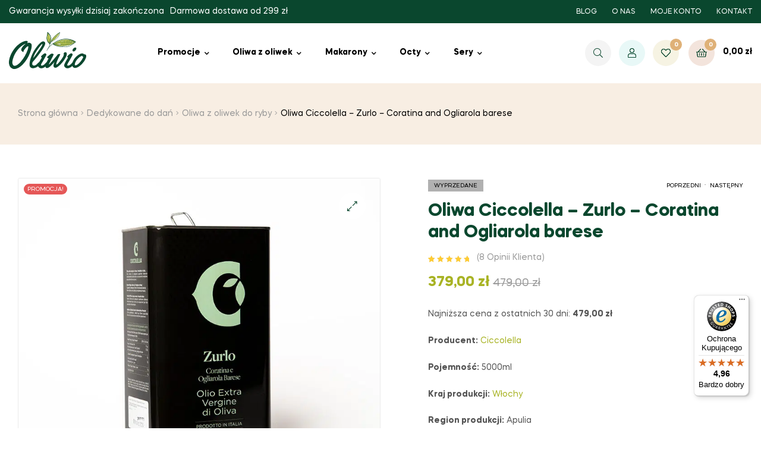

--- FILE ---
content_type: text/html; charset=UTF-8
request_url: https://oliwio.pl/produkt/oliwa-ciccolella-zurlo-coratina-and-ogliarola-barese-kanister/
body_size: 42359
content:
<!doctype html>
<html lang="pl-PL" prefix="og: https://ogp.me/ns#" class="">
<head>
	<meta charset="UTF-8">
	<meta name="viewport" content="width=device-width, initial-scale=1.0, user-scalable=no">
	<link rel="profile" href="//gmpg.org/xfn/11">
	
<!-- Google Tag Manager for WordPress by gtm4wp.com -->
<script data-cfasync="false" data-pagespeed-no-defer>
	var gtm4wp_datalayer_name = "dataLayer";
	var dataLayer = dataLayer || [];
	const gtm4wp_use_sku_instead = 0;
	const gtm4wp_currency = 'PLN';
	const gtm4wp_product_per_impression = 10;
	const gtm4wp_clear_ecommerce = false;
	const gtm4wp_datalayer_max_timeout = 2000;
</script>
<!-- End Google Tag Manager for WordPress by gtm4wp.com --><link rel="dns-prefetch" href="//fonts.googleapis.com">
<link rel="dns-prefetch" href="//s.w.org">

<link rel="preload" as="font" type="font/woff2" crossorigin="anonymous" href="https://oliwio.pl/wp-content/themes/freshio/assets/fonts/freshio-icon.woff2">

<!-- Optymalizacja wyszukiwarek według Rank Math - https://rankmath.com/ -->
<title>Oliwa Ciccolella - Zurlo - Coratina and Ogliarola barese</title>
<meta name="description" content="Odkryj wyjątkową harmonię smaków z oliwą Extra Virgin Ciccolella - Zurlo - Coratina and Ogliarola barese, starannie wyselekcjonowaną dla tych, którzy cenią sobie najwyższą jakość."/>
<meta name="robots" content="follow, index, max-snippet:-1, max-video-preview:-1, max-image-preview:large"/>
<link rel="canonical" href="https://oliwio.pl/produkt/oliwa-ciccolella-zurlo-coratina-and-ogliarola-barese-kanister/" />
<meta property="og:locale" content="pl_PL" />
<meta property="og:type" content="product" />
<meta property="og:title" content="Oliwa Ciccolella - Zurlo - Coratina and Ogliarola barese" />
<meta property="og:description" content="Odkryj wyjątkową harmonię smaków z oliwą Extra Virgin Ciccolella - Zurlo - Coratina and Ogliarola barese, starannie wyselekcjonowaną dla tych, którzy cenią sobie najwyższą jakość." />
<meta property="og:url" content="https://oliwio.pl/produkt/oliwa-ciccolella-zurlo-coratina-and-ogliarola-barese-kanister/" />
<meta property="og:site_name" content="Oliwa z oliwek - Oliwy extra virgin od Oliwio.pl" />
<meta property="og:updated_time" content="2025-12-06T21:15:38+01:00" />
<meta property="og:image" content="https://oliwio.pl/wp-content/uploads/2024/04/Oliwa-Ciccolella-5l-2.jpg" />
<meta property="og:image:secure_url" content="https://oliwio.pl/wp-content/uploads/2024/04/Oliwa-Ciccolella-5l-2.jpg" />
<meta property="og:image:width" content="800" />
<meta property="og:image:height" content="800" />
<meta property="og:image:alt" content="ciccolella" />
<meta property="og:image:type" content="image/jpeg" />
<meta property="product:price:amount" content="379" />
<meta property="product:price:currency" content="PLN" />
<meta name="twitter:card" content="summary_large_image" />
<meta name="twitter:title" content="Oliwa Ciccolella - Zurlo - Coratina and Ogliarola barese" />
<meta name="twitter:description" content="Odkryj wyjątkową harmonię smaków z oliwą Extra Virgin Ciccolella - Zurlo - Coratina and Ogliarola barese, starannie wyselekcjonowaną dla tych, którzy cenią sobie najwyższą jakość." />
<meta name="twitter:image" content="https://oliwio.pl/wp-content/uploads/2024/04/Oliwa-Ciccolella-5l-2.jpg" />
<meta name="twitter:label1" content="Cena" />
<meta name="twitter:data1" content="379,00&nbsp;&#122;&#322;" />
<meta name="twitter:label2" content="Dostępność" />
<meta name="twitter:data2" content="Brak w magazynie" />
<script type="application/ld+json" class="rank-math-schema">{"@context":"https://schema.org","@graph":[{"@type":["HomeGoodsStore","Organization"],"@id":"https://oliwio.pl/#organization","name":"Oliwa z oliwek - Oliwy extra virgin od Oliwio.pl","url":"https://oliwio.pl","logo":{"@type":"ImageObject","@id":"https://oliwio.pl/#logo","url":"https://oliwio.pl/wp-content/uploads/2020/08/logo-3.svg","contentUrl":"https://oliwio.pl/wp-content/uploads/2020/08/logo-3.svg","caption":"Oliwa z oliwek - Oliwy extra virgin od Oliwio.pl","inLanguage":"pl-PL","width":"130","height":"61"},"openingHours":["Monday,Tuesday,Wednesday,Thursday,Friday,Saturday,Sunday 09:00-17:00"],"image":{"@id":"https://oliwio.pl/#logo"}},{"@type":"WebSite","@id":"https://oliwio.pl/#website","url":"https://oliwio.pl","name":"Oliwa z oliwek - Oliwy extra virgin od Oliwio.pl","alternateName":"Oliwio.pl","publisher":{"@id":"https://oliwio.pl/#organization"},"inLanguage":"pl-PL"},{"@type":"ImageObject","@id":"https://oliwio.pl/wp-content/uploads/2024/04/Oliwa-Ciccolella-5l-2.jpg","url":"https://oliwio.pl/wp-content/uploads/2024/04/Oliwa-Ciccolella-5l-2.jpg","width":"800","height":"800","inLanguage":"pl-PL"},{"@type":"ItemPage","@id":"https://oliwio.pl/produkt/oliwa-ciccolella-zurlo-coratina-and-ogliarola-barese-kanister/#webpage","url":"https://oliwio.pl/produkt/oliwa-ciccolella-zurlo-coratina-and-ogliarola-barese-kanister/","name":"Oliwa Ciccolella - Zurlo - Coratina and Ogliarola barese","datePublished":"2024-04-03T08:22:40+02:00","dateModified":"2025-12-06T21:15:38+01:00","isPartOf":{"@id":"https://oliwio.pl/#website"},"primaryImageOfPage":{"@id":"https://oliwio.pl/wp-content/uploads/2024/04/Oliwa-Ciccolella-5l-2.jpg"},"inLanguage":"pl-PL"},{"@type":"Product","name":"Oliwa Ciccolella - Zurlo - Coratina and Ogliarola barese","description":"Odkryj wyj\u0105tkow\u0105 harmoni\u0119 smak\u00f3w z oliw\u0105 Extra Virgin Ciccolella - Zurlo - Coratina and Ogliarola barese, starannie wyselekcjonowan\u0105 dla tych, kt\u00f3rzy ceni\u0105 sobie najwy\u017csz\u0105 jako\u015b\u0107.","sku":"5907022760316","category":"Bestseller","mainEntityOfPage":{"@id":"https://oliwio.pl/produkt/oliwa-ciccolella-zurlo-coratina-and-ogliarola-barese-kanister/#webpage"},"weight":{"@type":"QuantitativeValue","unitCode":"KGM","value":"2"},"image":[{"@type":"ImageObject","url":"https://oliwio.pl/wp-content/uploads/2024/04/Oliwa-Ciccolella-5l-2.jpg","height":"800","width":"800"},{"@type":"ImageObject","url":"https://oliwio.pl/wp-content/uploads/2022/11/DSC_8015.jpg","height":"5426","width":"8139"},{"@type":"ImageObject","url":"https://oliwio.pl/wp-content/uploads/2024/03/DSC_8150.jpg","height":"5504","width":"8256"},{"@type":"ImageObject","url":"https://oliwio.pl/wp-content/uploads/2024/03/DSC_8452.jpg","height":"5504","width":"8256"}],"aggregateRating":{"@type":"AggregateRating","ratingValue":"5.00","bestRating":"5","ratingCount":"8","reviewCount":"8"},"review":[{"@type":"Review","@id":"https://oliwio.pl/produkt/oliwa-ciccolella-zurlo-coratina-and-ogliarola-barese-kanister/#li-comment-579","description":"zdecydowanie wyr\u00f3\u017cnia si\u0119 na tle innych oliw, kt\u00f3re mia\u0142em okazj\u0119 pr\u00f3bowa\u0107. \u015awietna jako\u015b\u0107 i przepyszny smak.","datePublished":"2024-04-18 13:53:58","reviewRating":{"@type":"Rating","ratingValue":"5","bestRating":"5","worstRating":"1"},"author":{"@type":"Person","name":"Nina"}},{"@type":"Review","@id":"https://oliwio.pl/produkt/oliwa-ciccolella-zurlo-coratina-and-ogliarola-barese-kanister/#li-comment-578","description":"Szczerze polecam, zw\u0142aszcza do w\u0142oskich przepis\u00f3w.","datePublished":"2024-04-15 13:51:55","reviewRating":{"@type":"Rating","ratingValue":"5","bestRating":"5","worstRating":"1"},"author":{"@type":"Person","name":"Justyna"}},{"@type":"Review","@id":"https://oliwio.pl/produkt/oliwa-ciccolella-zurlo-coratina-and-ogliarola-barese-kanister/#li-comment-577","description":"Dostarcza wspania\u0142ego smaku i nie jest zbyt ostra.","datePublished":"2024-04-08 13:50:20","reviewRating":{"@type":"Rating","ratingValue":"5","bestRating":"5","worstRating":"1"},"author":{"@type":"Person","name":"Marta"}},{"@type":"Review","@id":"https://oliwio.pl/produkt/oliwa-ciccolella-zurlo-coratina-and-ogliarola-barese-kanister/#li-comment-576","description":"Kupi\u0142am t\u0119 oliw\u0119 na pr\u00f3b\u0119 i teraz jest sta\u0142ym elementem mojej kuchni.","datePublished":"2024-04-02 13:47:06","reviewRating":{"@type":"Rating","ratingValue":"5","bestRating":"5","worstRating":"1"},"author":{"@type":"Person","name":"Nadia"}},{"@type":"Review","@id":"https://oliwio.pl/produkt/oliwa-ciccolella-zurlo-coratina-and-ogliarola-barese-kanister/#li-comment-575","description":"Pyszna oliwa! Jest uniwersalna i zawsze smaczna.","datePublished":"2024-03-18 13:43:26","reviewRating":{"@type":"Rating","ratingValue":"5","bestRating":"5","worstRating":"1"},"author":{"@type":"Person","name":"Dominika"}},{"@type":"Review","@id":"https://oliwio.pl/produkt/oliwa-ciccolella-zurlo-coratina-and-ogliarola-barese-kanister/#li-comment-574","description":"U\u017cywam tej oliwy zar\u00f3wno do gotowania, jak i jako dodatek do gotowych potraw. Zawsze wzbogaca smak bez dominowania nad innymi sk\u0142adnikami.","datePublished":"2024-03-14 13:42:02","reviewRating":{"@type":"Rating","ratingValue":"5","bestRating":"5","worstRating":"1"},"author":{"@type":"Person","name":"Klaudia"}},{"@type":"Review","@id":"https://oliwio.pl/produkt/oliwa-ciccolella-zurlo-coratina-and-ogliarola-barese-kanister/#li-comment-573","description":"Jestem fanem lekkich i zdrowych posi\u0142k\u00f3w, ta oliwa idealnie komponuje si\u0119 z moim stylem gotowania. \u015awie\u017co\u015b\u0107 i jako\u015b\u0107 w ka\u017cdym smaku.","datePublished":"2024-03-11 13:40:50","reviewRating":{"@type":"Rating","ratingValue":"5","bestRating":"5","worstRating":"1"},"author":{"@type":"Person","name":"Robert"}},{"@type":"Review","@id":"https://oliwio.pl/produkt/oliwa-ciccolella-zurlo-coratina-and-ogliarola-barese-kanister/#li-comment-572","description":"Aromaty, kt\u00f3re czu\u0107 w tej oliwie, s\u0105 po prostu nie do podrobienia. Uwielbiam!","datePublished":"2024-03-06 13:39:34","reviewRating":{"@type":"Rating","ratingValue":"5","bestRating":"5","worstRating":"1"},"author":{"@type":"Person","name":"Monika"}}],"offers":{"@type":"Offer","price":"379.00","priceCurrency":"PLN","priceValidUntil":"2027-12-31","availability":"http://schema.org/OutOfStock","itemCondition":"NewCondition","url":"https://oliwio.pl/produkt/oliwa-ciccolella-zurlo-coratina-and-ogliarola-barese-kanister/","seller":{"@type":"Organization","@id":"https://oliwio.pl/","name":"Oliwa z oliwek - Oliwy extra virgin od Oliwio.pl","url":"https://oliwio.pl","logo":"https://oliwio.pl/wp-content/uploads/2020/08/logo-3.svg"},"priceSpecification":{"price":"379","priceCurrency":"PLN","valueAddedTaxIncluded":"true"}},"additionalProperty":[{"@type":"PropertyValue","name":"pa_gmc","value":"2126"}],"@id":"https://oliwio.pl/produkt/oliwa-ciccolella-zurlo-coratina-and-ogliarola-barese-kanister/#richSnippet"}]}</script>
<!-- /Wtyczka Rank Math WordPress SEO -->

<script type='application/javascript'  id='pys-version-script'>console.log('PixelYourSite Free version 11.1.5.2');</script>
<link rel='dns-prefetch' href='//static.klaviyo.com' />
<link rel='dns-prefetch' href='//widgets.trustedshops.com' />

<link rel="alternate" type="application/rss+xml" title="Oliwio &raquo; Kanał z wpisami" href="https://oliwio.pl/feed/" />
<link rel="alternate" type="application/rss+xml" title="Oliwio &raquo; Kanał z komentarzami" href="https://oliwio.pl/comments/feed/" />
<link rel="alternate" type="application/rss+xml" title="Oliwio &raquo; Oliwa Ciccolella &#8211; Zurlo &#8211; Coratina and Ogliarola barese Kanał z komentarzami" href="https://oliwio.pl/produkt/oliwa-ciccolella-zurlo-coratina-and-ogliarola-barese-kanister/feed/" />
<link rel="alternate" title="oEmbed (JSON)" type="application/json+oembed" href="https://oliwio.pl/wp-json/oembed/1.0/embed?url=https%3A%2F%2Foliwio.pl%2Fprodukt%2Foliwa-ciccolella-zurlo-coratina-and-ogliarola-barese-kanister%2F" />
<link rel="alternate" title="oEmbed (XML)" type="text/xml+oembed" href="https://oliwio.pl/wp-json/oembed/1.0/embed?url=https%3A%2F%2Foliwio.pl%2Fprodukt%2Foliwa-ciccolella-zurlo-coratina-and-ogliarola-barese-kanister%2F&#038;format=xml" />
<style id='wp-img-auto-sizes-contain-inline-css' type='text/css'>
img:is([sizes=auto i],[sizes^="auto," i]){contain-intrinsic-size:3000px 1500px}
/*# sourceURL=wp-img-auto-sizes-contain-inline-css */
</style>
<link rel='stylesheet' id='wp-components-css' href='https://oliwio.pl/wp-includes/css/dist/components/style.min.css?ver=6.9' type='text/css' media='all' />
<link data-minify="1" rel='stylesheet' id='woocommerce-paczkomaty-inpost-blocks-integration-frontend-css' href='https://oliwio.pl/wp-content/cache/min/1/wp-content/plugins/woocommerce-paczkomaty-inpost/build/point-selection-block-frontend.css?ver=1767340252' type='text/css' media='all' />
<link data-minify="1" rel='stylesheet' id='woocommerce-paczkomaty-inpost-blocks-integration-editor-css' href='https://oliwio.pl/wp-content/cache/min/1/wp-content/plugins/woocommerce-paczkomaty-inpost/build/point-selection-block.css?ver=1767340252' type='text/css' media='all' />
<style id='wp-emoji-styles-inline-css' type='text/css'>

	img.wp-smiley, img.emoji {
		display: inline !important;
		border: none !important;
		box-shadow: none !important;
		height: 1em !important;
		width: 1em !important;
		margin: 0 0.07em !important;
		vertical-align: -0.1em !important;
		background: none !important;
		padding: 0 !important;
	}
/*# sourceURL=wp-emoji-styles-inline-css */
</style>
<style id='classic-theme-styles-inline-css' type='text/css'>
/*! This file is auto-generated */
.wp-block-button__link{color:#fff;background-color:#32373c;border-radius:9999px;box-shadow:none;text-decoration:none;padding:calc(.667em + 2px) calc(1.333em + 2px);font-size:1.125em}.wp-block-file__button{background:#32373c;color:#fff;text-decoration:none}
/*# sourceURL=/wp-includes/css/classic-themes.min.css */
</style>
<link data-minify="1" rel='stylesheet' id='freshio-gutenberg-blocks-css' href='https://oliwio.pl/wp-content/cache/min/1/wp-content/themes/freshio/assets/css/base/gutenberg-blocks.css?ver=1767340252' type='text/css' media='all' />
<link rel='stylesheet' id='photoswipe-css' href='https://oliwio.pl/wp-content/plugins/woocommerce/assets/css/photoswipe/photoswipe.min.css?ver=10.4.3' type='text/css' media='all' />
<link rel='stylesheet' id='photoswipe-default-skin-css' href='https://oliwio.pl/wp-content/plugins/woocommerce/assets/css/photoswipe/default-skin/default-skin.min.css?ver=10.4.3' type='text/css' media='all' />
<style id='woocommerce-inline-inline-css' type='text/css'>
.woocommerce form .form-row .required { visibility: visible; }
/*# sourceURL=woocommerce-inline-inline-css */
</style>
<link rel='stylesheet' id='woo-variation-swatches-css' href='https://oliwio.pl/wp-content/plugins/woo-variation-swatches/assets/css/frontend.min.css?ver=1762914328' type='text/css' media='all' />
<style id='woo-variation-swatches-inline-css' type='text/css'>
:root {
--wvs-tick:url("data:image/svg+xml;utf8,%3Csvg filter='drop-shadow(0px 0px 2px rgb(0 0 0 / .8))' xmlns='http://www.w3.org/2000/svg'  viewBox='0 0 30 30'%3E%3Cpath fill='none' stroke='%23ffffff' stroke-linecap='round' stroke-linejoin='round' stroke-width='4' d='M4 16L11 23 27 7'/%3E%3C/svg%3E");

--wvs-cross:url("data:image/svg+xml;utf8,%3Csvg filter='drop-shadow(0px 0px 5px rgb(255 255 255 / .6))' xmlns='http://www.w3.org/2000/svg' width='72px' height='72px' viewBox='0 0 24 24'%3E%3Cpath fill='none' stroke='%23ff0000' stroke-linecap='round' stroke-width='0.6' d='M5 5L19 19M19 5L5 19'/%3E%3C/svg%3E");
--wvs-single-product-item-width:30px;
--wvs-single-product-item-height:30px;
--wvs-single-product-item-font-size:16px}
/*# sourceURL=woo-variation-swatches-inline-css */
</style>
<link rel='stylesheet' id='hint-css' href='https://oliwio.pl/wp-content/plugins/woo-smart-compare/assets/libs/hint/hint.min.css?ver=6.9' type='text/css' media='all' />
<link rel='stylesheet' id='perfect-scrollbar-css' href='https://oliwio.pl/wp-content/plugins/woo-smart-compare/assets/libs/perfect-scrollbar/css/perfect-scrollbar.min.css?ver=6.9' type='text/css' media='all' />
<link data-minify="1" rel='stylesheet' id='perfect-scrollbar-wpc-css' href='https://oliwio.pl/wp-content/cache/min/1/wp-content/plugins/woo-smart-compare/assets/libs/perfect-scrollbar/css/custom-theme.css?ver=1767340252' type='text/css' media='all' />
<link data-minify="1" rel='stylesheet' id='woosc-frontend-css' href='https://oliwio.pl/wp-content/cache/min/1/wp-content/plugins/woo-smart-compare/assets/css/frontend.css?ver=1767340252' type='text/css' media='all' />
<link data-minify="1" rel='stylesheet' id='slick-css' href='https://oliwio.pl/wp-content/cache/min/1/wp-content/plugins/woo-smart-quick-view/assets/libs/slick/slick.css?ver=1767340252' type='text/css' media='all' />
<link data-minify="1" rel='stylesheet' id='magnific-popup-css' href='https://oliwio.pl/wp-content/cache/min/1/wp-content/plugins/woo-smart-quick-view/assets/libs/magnific-popup/magnific-popup.css?ver=1767340252' type='text/css' media='all' />
<link data-minify="1" rel='stylesheet' id='woosq-feather-css' href='https://oliwio.pl/wp-content/cache/min/1/wp-content/plugins/woo-smart-quick-view/assets/libs/feather/feather.css?ver=1767340252' type='text/css' media='all' />
<link data-minify="1" rel='stylesheet' id='woosq-frontend-css' href='https://oliwio.pl/wp-content/cache/min/1/wp-content/plugins/woo-smart-quick-view/assets/css/frontend.css?ver=1767340252' type='text/css' media='all' />
<link data-minify="1" rel='stylesheet' id='woosw-icons-css' href='https://oliwio.pl/wp-content/cache/min/1/wp-content/plugins/woo-smart-wishlist/assets/css/icons.css?ver=1767340252' type='text/css' media='all' />
<link data-minify="1" rel='stylesheet' id='woosw-frontend-css' href='https://oliwio.pl/wp-content/cache/min/1/wp-content/plugins/woo-smart-wishlist/assets/css/frontend.css?ver=1767340252' type='text/css' media='all' />
<style id='woosw-frontend-inline-css' type='text/css'>
.woosw-popup .woosw-popup-inner .woosw-popup-content .woosw-popup-content-bot .woosw-notice { background-color: #5fbd74; } .woosw-popup .woosw-popup-inner .woosw-popup-content .woosw-popup-content-bot .woosw-popup-content-bot-inner a:hover { color: #5fbd74; border-color: #5fbd74; } 
/*# sourceURL=woosw-frontend-inline-css */
</style>
<link data-minify="1" rel='stylesheet' id='freshio-style-css' href='https://oliwio.pl/wp-content/cache/min/1/wp-content/themes/freshio/style.css?ver=1767340252' type='text/css' media='all' />
<link rel='stylesheet' id='elementor-frontend-css' href='https://oliwio.pl/wp-content/plugins/elementor/assets/css/frontend.min.css?ver=3.23.4' type='text/css' media='all' />
<link rel='stylesheet' id='elementor-post-752-css' href='https://oliwio.pl/wp-content/uploads/elementor/css/post-752.css?ver=1725260872' type='text/css' media='all' />
<link data-minify="1" rel='stylesheet' id='flexible-shipping-free-shipping-css' href='https://oliwio.pl/wp-content/cache/min/1/wp-content/plugins/flexible-shipping/assets/dist/css/free-shipping.css?ver=1767340253' type='text/css' media='all' />
<link data-minify="1" rel='stylesheet' id='payu-gateway-css' href='https://oliwio.pl/wp-content/cache/min/1/wp-content/plugins/woo-payu-payment-gateway/assets/css/payu-gateway.css?ver=1767340252' type='text/css' media='all' />
<link data-minify="1" rel='stylesheet' id='elementor-icons-css' href='https://oliwio.pl/wp-content/cache/min/1/wp-content/plugins/elementor/assets/lib/eicons/css/elementor-icons.min.css?ver=1767340252' type='text/css' media='all' />
<link data-minify="1" rel='stylesheet' id='swiper-css' href='https://oliwio.pl/wp-content/cache/min/1/wp-content/plugins/elementor/assets/lib/swiper/v8/css/swiper.min.css?ver=1767340252' type='text/css' media='all' />
<link rel='stylesheet' id='elementor-post-6-css' href='https://oliwio.pl/wp-content/uploads/elementor/css/post-6.css?ver=1725260725' type='text/css' media='all' />
<link rel='stylesheet' id='elementor-pro-css' href='https://oliwio.pl/wp-content/plugins/elementor-pro/assets/css/frontend.min.css?ver=3.19.3' type='text/css' media='all' />
<link data-minify="1" rel='stylesheet' id='font-awesome-5-all-css' href='https://oliwio.pl/wp-content/cache/min/1/wp-content/plugins/elementor/assets/lib/font-awesome/css/all.min.css?ver=1767340252' type='text/css' media='all' />
<link rel='stylesheet' id='font-awesome-4-shim-css' href='https://oliwio.pl/wp-content/plugins/elementor/assets/lib/font-awesome/css/v4-shims.min.css?ver=3.23.4' type='text/css' media='all' />
<link rel='stylesheet' id='elementor-global-css' href='https://oliwio.pl/wp-content/uploads/elementor/css/global.css?ver=1725260726' type='text/css' media='all' />
<link rel='stylesheet' id='elementor-post-7889-css' href='https://oliwio.pl/wp-content/uploads/elementor/css/post-7889.css?ver=1725263038' type='text/css' media='all' />
<link data-minify="1" rel='stylesheet' id='freshio-elementor-css' href='https://oliwio.pl/wp-content/cache/min/1/wp-content/themes/freshio/assets/css/base/elementor.css?ver=1767340252' type='text/css' media='all' />
<link data-minify="1" rel='stylesheet' id='freshio-woocommerce-style-css' href='https://oliwio.pl/wp-content/cache/min/1/wp-content/themes/freshio/assets/css/woocommerce/woocommerce.css?ver=1767340252' type='text/css' media='all' />
<link rel='stylesheet' id='tooltipster-css' href='https://oliwio.pl/wp-content/themes/freshio/assets/css/libs/tooltipster.bundle.min.css?ver=2.3.7' type='text/css' media='all' />
<link data-minify="1" rel='stylesheet' id='freshio-child-style-css' href='https://oliwio.pl/wp-content/cache/min/1/wp-content/themes/freshio-child/style.css?ver=1767340252' type='text/css' media='all' />
<link rel='stylesheet' id='cwginstock_frontend_css-css' href='https://oliwio.pl/wp-content/plugins/back-in-stock-notifier-for-woocommerce/assets/css/frontend.min.css?ver=6.2.4' type='text/css' media='' />
<link rel='stylesheet' id='cwginstock_bootstrap-css' href='https://oliwio.pl/wp-content/plugins/back-in-stock-notifier-for-woocommerce/assets/css/bootstrap.min.css?ver=6.2.4' type='text/css' media='' />
<link rel='stylesheet' id='elementor-icons-shared-0-css' href='https://oliwio.pl/wp-content/plugins/elementor/assets/lib/font-awesome/css/fontawesome.min.css?ver=5.15.3' type='text/css' media='all' />
<link data-minify="1" rel='stylesheet' id='elementor-icons-fa-brands-css' href='https://oliwio.pl/wp-content/cache/min/1/wp-content/plugins/elementor/assets/lib/font-awesome/css/brands.min.css?ver=1767340252' type='text/css' media='all' />
<script type="text/template" id="tmpl-variation-template">
	<div class="woocommerce-variation-description">{{{ data.variation.variation_description }}}</div>
	<div class="woocommerce-variation-price">{{{ data.variation.price_html }}}</div>
	<div class="woocommerce-variation-availability">{{{ data.variation.availability_html }}}</div>
</script>
<script type="text/template" id="tmpl-unavailable-variation-template">
	<p role="alert">Przepraszamy, ten produkt jest niedostępny. Prosimy wybrać inną kombinację.</p>
</script>
<script type="text/javascript" id="jquery-core-js-extra">
/* <![CDATA[ */
var pysFacebookRest = {"restApiUrl":"https://oliwio.pl/wp-json/pys-facebook/v1/event","debug":""};
//# sourceURL=jquery-core-js-extra
/* ]]> */
</script>
<script type="text/javascript" src="https://oliwio.pl/wp-includes/js/jquery/jquery.min.js?ver=3.7.1" id="jquery-core-js"></script>
<script type="text/javascript" src="https://oliwio.pl/wp-includes/js/jquery/jquery-migrate.min.js?ver=3.4.1" id="jquery-migrate-js"></script>
<script type="text/javascript" src="https://oliwio.pl/wp-content/plugins/woocommerce/assets/js/jquery-blockui/jquery.blockUI.min.js?ver=2.7.0-wc.10.4.3" id="wc-jquery-blockui-js" data-wp-strategy="defer"></script>
<script type="text/javascript" id="wc-add-to-cart-js-extra">
/* <![CDATA[ */
var wc_add_to_cart_params = {"ajax_url":"/wp-admin/admin-ajax.php","wc_ajax_url":"/?wc-ajax=%%endpoint%%","i18n_view_cart":"Zobacz koszyk","cart_url":"https://oliwio.pl/koszyk/","is_cart":"","cart_redirect_after_add":"no"};
//# sourceURL=wc-add-to-cart-js-extra
/* ]]> */
</script>
<script type="text/javascript" src="https://oliwio.pl/wp-content/plugins/woocommerce/assets/js/frontend/add-to-cart.min.js?ver=10.4.3" id="wc-add-to-cart-js" defer="defer" data-wp-strategy="defer"></script>
<script type="text/javascript" src="https://oliwio.pl/wp-content/plugins/woocommerce/assets/js/zoom/jquery.zoom.min.js?ver=1.7.21-wc.10.4.3" id="wc-zoom-js" defer="defer" data-wp-strategy="defer"></script>
<script type="text/javascript" src="https://oliwio.pl/wp-content/plugins/woocommerce/assets/js/flexslider/jquery.flexslider.min.js?ver=2.7.2-wc.10.4.3" id="wc-flexslider-js" defer="defer" data-wp-strategy="defer"></script>
<script type="text/javascript" src="https://oliwio.pl/wp-content/plugins/woocommerce/assets/js/photoswipe/photoswipe.min.js?ver=4.1.1-wc.10.4.3" id="wc-photoswipe-js" defer="defer" data-wp-strategy="defer"></script>
<script type="text/javascript" src="https://oliwio.pl/wp-content/plugins/woocommerce/assets/js/photoswipe/photoswipe-ui-default.min.js?ver=4.1.1-wc.10.4.3" id="wc-photoswipe-ui-default-js" defer="defer" data-wp-strategy="defer"></script>
<script type="text/javascript" id="wc-single-product-js-extra">
/* <![CDATA[ */
var wc_single_product_params = {"i18n_required_rating_text":"Prosz\u0119 wybra\u0107 ocen\u0119","i18n_rating_options":["1 z 5 gwiazdek","2 z 5 gwiazdek","3 z 5 gwiazdek","4 z 5 gwiazdek","5 z 5 gwiazdek"],"i18n_product_gallery_trigger_text":"Wy\u015bwietl pe\u0142noekranow\u0105 galeri\u0119 obrazk\u00f3w","review_rating_required":"yes","flexslider":{"rtl":false,"animation":"slide","smoothHeight":true,"directionNav":false,"controlNav":"thumbnails","slideshow":false,"animationSpeed":500,"animationLoop":false,"allowOneSlide":false},"zoom_enabled":"1","zoom_options":[],"photoswipe_enabled":"1","photoswipe_options":{"shareEl":false,"closeOnScroll":false,"history":false,"hideAnimationDuration":0,"showAnimationDuration":0},"flexslider_enabled":"1"};
//# sourceURL=wc-single-product-js-extra
/* ]]> */
</script>
<script type="text/javascript" src="https://oliwio.pl/wp-content/plugins/woocommerce/assets/js/frontend/single-product.min.js?ver=10.4.3" id="wc-single-product-js" defer="defer" data-wp-strategy="defer"></script>
<script type="text/javascript" src="https://oliwio.pl/wp-content/plugins/woocommerce/assets/js/js-cookie/js.cookie.min.js?ver=2.1.4-wc.10.4.3" id="wc-js-cookie-js" data-wp-strategy="defer"></script>
<script type="text/javascript" id="woocommerce-js-extra">
/* <![CDATA[ */
var woocommerce_params = {"ajax_url":"/wp-admin/admin-ajax.php","wc_ajax_url":"/?wc-ajax=%%endpoint%%","i18n_password_show":"Poka\u017c has\u0142o","i18n_password_hide":"Ukryj has\u0142o"};
//# sourceURL=woocommerce-js-extra
/* ]]> */
</script>
<script type="text/javascript" src="https://oliwio.pl/wp-content/plugins/woocommerce/assets/js/frontend/woocommerce.min.js?ver=10.4.3" id="woocommerce-js" defer="defer" data-wp-strategy="defer"></script>
<script type="text/javascript" src="https://oliwio.pl/wp-includes/js/underscore.min.js?ver=1.13.7" id="underscore-js"></script>
<script type="text/javascript" id="wp-util-js-extra">
/* <![CDATA[ */
var _wpUtilSettings = {"ajax":{"url":"/wp-admin/admin-ajax.php"}};
//# sourceURL=wp-util-js-extra
/* ]]> */
</script>
<script type="text/javascript" src="https://oliwio.pl/wp-includes/js/wp-util.min.js?ver=6.9" id="wp-util-js"></script>
<script type="text/javascript" src="https://oliwio.pl/wp-content/plugins/pixelyoursite/dist/scripts/jquery.bind-first-0.2.3.min.js?ver=0.2.3" id="jquery-bind-first-js"></script>
<script type="text/javascript" src="https://oliwio.pl/wp-content/plugins/pixelyoursite/dist/scripts/js.cookie-2.1.3.min.js?ver=2.1.3" id="js-cookie-pys-js"></script>
<script type="text/javascript" src="https://oliwio.pl/wp-content/plugins/pixelyoursite/dist/scripts/tld.min.js?ver=2.3.1" id="js-tld-js"></script>
<script type="text/javascript" id="pys-js-extra">
/* <![CDATA[ */
var pysOptions = {"staticEvents":{"facebook":{"woo_view_content":[{"delay":0,"type":"static","name":"ViewContent","pixelIds":["851391733413235"],"eventID":"a34d1ef3-c68c-489e-9c21-cb6f05075db5","params":{"content_ids":["7889"],"content_type":"product","content_name":"Oliwa Ciccolella - Zurlo - Coratina and Ogliarola barese","category_name":"Bestseller, Ciccolella, Dedykowane do da\u0144, Oliwy intensywne, Oliwy w kanistrach, Oliwy z W\u0142och, Produkty w promocji, Oliwa z oliwek do makaronu, Oliwa z oliwek do mi\u0119s, Oliwa z oliwek do pieczenia, Oliwa z oliwek do pieczywa, Oliwa z oliwek do pizzy, Oliwa z oliwek do ryby, Oliwa z oliwek do sa\u0142atki, Oliwa z oliwek do ser\u00f3w, Oliwa z oliwek do zup","value":"379","currency":"PLN","contents":[{"id":"7889","quantity":1}],"product_price":"379","page_title":"Oliwa Ciccolella - Zurlo - Coratina and Ogliarola barese","post_type":"product","post_id":7889,"plugin":"PixelYourSite","user_role":"guest","event_url":"oliwio.pl/produkt/oliwa-ciccolella-zurlo-coratina-and-ogliarola-barese-kanister/"},"e_id":"woo_view_content","ids":[],"hasTimeWindow":false,"timeWindow":0,"woo_order":"","edd_order":""}],"init_event":[{"delay":0,"type":"static","ajaxFire":false,"name":"PageView","pixelIds":["851391733413235"],"eventID":"41507a46-04b3-4ae7-b2d6-64d4c8db4a3f","params":{"page_title":"Oliwa Ciccolella - Zurlo - Coratina and Ogliarola barese","post_type":"product","post_id":7889,"plugin":"PixelYourSite","user_role":"guest","event_url":"oliwio.pl/produkt/oliwa-ciccolella-zurlo-coratina-and-ogliarola-barese-kanister/"},"e_id":"init_event","ids":[],"hasTimeWindow":false,"timeWindow":0,"woo_order":"","edd_order":""}]}},"dynamicEvents":[],"triggerEvents":[],"triggerEventTypes":[],"facebook":{"pixelIds":["851391733413235"],"advancedMatching":{"external_id":"bebfcdaafdaeffeadccbcaf"},"advancedMatchingEnabled":true,"removeMetadata":false,"wooVariableAsSimple":false,"serverApiEnabled":true,"wooCRSendFromServer":false,"send_external_id":null,"enabled_medical":false,"do_not_track_medical_param":["event_url","post_title","page_title","landing_page","content_name","categories","category_name","tags"],"meta_ldu":false},"debug":"","siteUrl":"https://oliwio.pl","ajaxUrl":"https://oliwio.pl/wp-admin/admin-ajax.php","ajax_event":"c72b34e03c","enable_remove_download_url_param":"1","cookie_duration":"7","last_visit_duration":"60","enable_success_send_form":"","ajaxForServerEvent":"1","ajaxForServerStaticEvent":"1","useSendBeacon":"1","send_external_id":"1","external_id_expire":"180","track_cookie_for_subdomains":"1","google_consent_mode":"1","gdpr":{"ajax_enabled":false,"all_disabled_by_api":false,"facebook_disabled_by_api":false,"analytics_disabled_by_api":false,"google_ads_disabled_by_api":false,"pinterest_disabled_by_api":false,"bing_disabled_by_api":false,"reddit_disabled_by_api":false,"externalID_disabled_by_api":false,"facebook_prior_consent_enabled":true,"analytics_prior_consent_enabled":true,"google_ads_prior_consent_enabled":null,"pinterest_prior_consent_enabled":true,"bing_prior_consent_enabled":true,"cookiebot_integration_enabled":false,"cookiebot_facebook_consent_category":"marketing","cookiebot_analytics_consent_category":"statistics","cookiebot_tiktok_consent_category":"marketing","cookiebot_google_ads_consent_category":"marketing","cookiebot_pinterest_consent_category":"marketing","cookiebot_bing_consent_category":"marketing","consent_magic_integration_enabled":false,"real_cookie_banner_integration_enabled":false,"cookie_notice_integration_enabled":false,"cookie_law_info_integration_enabled":false,"analytics_storage":{"enabled":true,"value":"granted","filter":false},"ad_storage":{"enabled":true,"value":"granted","filter":false},"ad_user_data":{"enabled":true,"value":"granted","filter":false},"ad_personalization":{"enabled":true,"value":"granted","filter":false}},"cookie":{"disabled_all_cookie":false,"disabled_start_session_cookie":false,"disabled_advanced_form_data_cookie":false,"disabled_landing_page_cookie":false,"disabled_first_visit_cookie":false,"disabled_trafficsource_cookie":false,"disabled_utmTerms_cookie":false,"disabled_utmId_cookie":false},"tracking_analytics":{"TrafficSource":"direct","TrafficLanding":"undefined","TrafficUtms":[],"TrafficUtmsId":[]},"GATags":{"ga_datalayer_type":"default","ga_datalayer_name":"dataLayerPYS"},"woo":{"enabled":true,"enabled_save_data_to_orders":true,"addToCartOnButtonEnabled":true,"addToCartOnButtonValueEnabled":true,"addToCartOnButtonValueOption":"price","singleProductId":7889,"removeFromCartSelector":"form.woocommerce-cart-form .remove","addToCartCatchMethod":"add_cart_hook","is_order_received_page":false,"containOrderId":false},"edd":{"enabled":false},"cache_bypass":"1768494191"};
//# sourceURL=pys-js-extra
/* ]]> */
</script>
<script type="text/javascript" src="https://oliwio.pl/wp-content/plugins/pixelyoursite/dist/scripts/public.js?ver=11.1.5.2" id="pys-js"></script>
<script type="text/javascript" src="https://oliwio.pl/wp-content/plugins/elementor/assets/lib/font-awesome/js/v4-shims.min.js?ver=3.23.4" id="font-awesome-4-shim-js"></script>
<script type="text/javascript" id="wc-settings-dep-in-header-js-after">
/* <![CDATA[ */
console.warn( "Scripts that have a dependency on [wc-settings, wc-blocks-checkout] must be loaded in the footer, klaviyo-klaviyo-checkout-block-editor-script was registered to load in the header, but has been switched to load in the footer instead. See https://github.com/woocommerce/woocommerce-gutenberg-products-block/pull/5059" );
console.warn( "Scripts that have a dependency on [wc-settings, wc-blocks-checkout] must be loaded in the footer, klaviyo-klaviyo-checkout-block-view-script was registered to load in the header, but has been switched to load in the footer instead. See https://github.com/woocommerce/woocommerce-gutenberg-products-block/pull/5059" );
//# sourceURL=wc-settings-dep-in-header-js-after
/* ]]> */
</script>
<link rel="https://api.w.org/" href="https://oliwio.pl/wp-json/" /><link rel="alternate" title="JSON" type="application/json" href="https://oliwio.pl/wp-json/wp/v2/product/7889" /><link rel="EditURI" type="application/rsd+xml" title="RSD" href="https://oliwio.pl/xmlrpc.php?rsd" />
<meta name="generator" content="WordPress 6.9" />
<link rel='shortlink' href='https://oliwio.pl/?p=7889' />
<meta name="generator" content="Redux 4.5.10" /><meta name="facebook-domain-verification" content="xfa400iw8e568roidhfyg105zdjvjq" />
<!-- Google Tag Manager for WordPress by gtm4wp.com -->
<!-- GTM Container placement set to automatic -->
<script data-cfasync="false" data-pagespeed-no-defer>
	var dataLayer_content = {"pagePostType":"product","pagePostType2":"single-product","pagePostAuthor":"Oliwio","productRatingCounts":{"5":8},"productAverageRating":5,"productReviewCount":8,"productType":"simple","productIsVariable":0};
	dataLayer.push( dataLayer_content );
</script>
<script data-cfasync="false" data-pagespeed-no-defer>
(function(w,d,s,l,i){w[l]=w[l]||[];w[l].push({'gtm.start':
new Date().getTime(),event:'gtm.js'});var f=d.getElementsByTagName(s)[0],
j=d.createElement(s),dl=l!='dataLayer'?'&l='+l:'';j.async=true;j.src=
'//www.googletagmanager.com/gtm.js?id='+i+dl;f.parentNode.insertBefore(j,f);
})(window,document,'script','dataLayer','GTM-TKXH9GSS');
</script>
<!-- End Google Tag Manager for WordPress by gtm4wp.com -->	<noscript><style>.woocommerce-product-gallery{ opacity: 1 !important; }</style></noscript>
	<meta name="generator" content="Elementor 3.23.4; features: additional_custom_breakpoints, e_lazyload; settings: css_print_method-external, google_font-enabled, font_display-auto">
			<style>
				.e-con.e-parent:nth-of-type(n+4):not(.e-lazyloaded):not(.e-no-lazyload),
				.e-con.e-parent:nth-of-type(n+4):not(.e-lazyloaded):not(.e-no-lazyload) * {
					background-image: none !important;
				}
				@media screen and (max-height: 1024px) {
					.e-con.e-parent:nth-of-type(n+3):not(.e-lazyloaded):not(.e-no-lazyload),
					.e-con.e-parent:nth-of-type(n+3):not(.e-lazyloaded):not(.e-no-lazyload) * {
						background-image: none !important;
					}
				}
				@media screen and (max-height: 640px) {
					.e-con.e-parent:nth-of-type(n+2):not(.e-lazyloaded):not(.e-no-lazyload),
					.e-con.e-parent:nth-of-type(n+2):not(.e-lazyloaded):not(.e-no-lazyload) * {
						background-image: none !important;
					}
				}
			</style>
			<meta name="generator" content="Powered by Slider Revolution 6.6.20 - responsive, Mobile-Friendly Slider Plugin for WordPress with comfortable drag and drop interface." />
<link rel="icon" href="https://oliwio.pl/wp-content/uploads/2020/08/cropped-oliwio-32x32.jpg" sizes="32x32" />
<link rel="icon" href="https://oliwio.pl/wp-content/uploads/2020/08/cropped-oliwio-192x192.jpg" sizes="192x192" />
<link rel="apple-touch-icon" href="https://oliwio.pl/wp-content/uploads/2020/08/cropped-oliwio-180x180.jpg" />
<meta name="msapplication-TileImage" content="https://oliwio.pl/wp-content/uploads/2020/08/cropped-oliwio-270x270.jpg" />
<script>function setREVStartSize(e){
			//window.requestAnimationFrame(function() {
				window.RSIW = window.RSIW===undefined ? window.innerWidth : window.RSIW;
				window.RSIH = window.RSIH===undefined ? window.innerHeight : window.RSIH;
				try {
					var pw = document.getElementById(e.c).parentNode.offsetWidth,
						newh;
					pw = pw===0 || isNaN(pw) || (e.l=="fullwidth" || e.layout=="fullwidth") ? window.RSIW : pw;
					e.tabw = e.tabw===undefined ? 0 : parseInt(e.tabw);
					e.thumbw = e.thumbw===undefined ? 0 : parseInt(e.thumbw);
					e.tabh = e.tabh===undefined ? 0 : parseInt(e.tabh);
					e.thumbh = e.thumbh===undefined ? 0 : parseInt(e.thumbh);
					e.tabhide = e.tabhide===undefined ? 0 : parseInt(e.tabhide);
					e.thumbhide = e.thumbhide===undefined ? 0 : parseInt(e.thumbhide);
					e.mh = e.mh===undefined || e.mh=="" || e.mh==="auto" ? 0 : parseInt(e.mh,0);
					if(e.layout==="fullscreen" || e.l==="fullscreen")
						newh = Math.max(e.mh,window.RSIH);
					else{
						e.gw = Array.isArray(e.gw) ? e.gw : [e.gw];
						for (var i in e.rl) if (e.gw[i]===undefined || e.gw[i]===0) e.gw[i] = e.gw[i-1];
						e.gh = e.el===undefined || e.el==="" || (Array.isArray(e.el) && e.el.length==0)? e.gh : e.el;
						e.gh = Array.isArray(e.gh) ? e.gh : [e.gh];
						for (var i in e.rl) if (e.gh[i]===undefined || e.gh[i]===0) e.gh[i] = e.gh[i-1];
											
						var nl = new Array(e.rl.length),
							ix = 0,
							sl;
						e.tabw = e.tabhide>=pw ? 0 : e.tabw;
						e.thumbw = e.thumbhide>=pw ? 0 : e.thumbw;
						e.tabh = e.tabhide>=pw ? 0 : e.tabh;
						e.thumbh = e.thumbhide>=pw ? 0 : e.thumbh;
						for (var i in e.rl) nl[i] = e.rl[i]<window.RSIW ? 0 : e.rl[i];
						sl = nl[0];
						for (var i in nl) if (sl>nl[i] && nl[i]>0) { sl = nl[i]; ix=i;}
						var m = pw>(e.gw[ix]+e.tabw+e.thumbw) ? 1 : (pw-(e.tabw+e.thumbw)) / (e.gw[ix]);
						newh =  (e.gh[ix] * m) + (e.tabh + e.thumbh);
					}
					var el = document.getElementById(e.c);
					if (el!==null && el) el.style.height = newh+"px";
					el = document.getElementById(e.c+"_wrapper");
					if (el!==null && el) {
						el.style.height = newh+"px";
						el.style.display = "block";
					}
				} catch(e){
					console.log("Failure at Presize of Slider:" + e)
				}
			//});
		  };</script>
		<style type="text/css" id="wp-custom-css">
			.freshio-breadcrumb {
	min-height:auto !important;
	padding:2.8em 0 !important;
}

.elementor-message-success {
	color:#fff;
}

.wc-block-components-product-rating-stars__stars {
    overflow: hidden !important;
    position: relative !important;
    height: 1.618em !important;
    line-height: 1.618 !important;
    font-size: 11px !important;
    width: 6.3em !important;
    font-family: "star" !important;
    font-weight: 400 !important;
    text-align: center !important;
}

.wc-block-components-product-rating-stars__stars span:before   {
    color: #fc3 !important;
    content: "\53\00a0\53\00a0\53\00a0\53\00a0\53" !important;
}

.wc-block-components-product-rating-stars__stars:before {
    content: "\73\00a0\73\00a0\73\00a0\73\00a0\73" !important;
}


ul.products a[class*="product_type_"], .wc-block-grid__products a[class*="product_type_"], .product-list a[class*="product_type_"] {
	padding-block: .5rem;
	-webkit-user-select: none;
    -moz-user-select: none;
    user-select: none;
}


.wc-block-cart-items .wc-block-components-product-badge {
	white-space: normal;
	text-align: center;
}

table.wc-block-cart-items td {
	padding: 6px !important;
}

.wc-block-cart__submit-button {
	  font-weight: 700;
    text-transform: uppercase;
    line-height: 2.5;
    font-size: 12px;
    padding-top: 9px;
    padding-bottom: 9px;
    white-space: nowrap;
    max-width: 200px;
    border-radius: 30px;
    background-color: #a8b324;
	  color: #fff !important;
}
.wc-block-cart__submit-button:hover {
	background-color: #80891b;
}

@media screen and (max-width: 575.98px) {
	.wc-block-cart__submit-button {
		width: 100%;
		max-width: initial;
	}
}

@media screen and (max-width: 600px) {
	#CookiebotWidget:not(.CookiebotWidget-inactive) {
			bottom: 65px !important;
	}
	
	.freshio-breadcrumb {
		padding: 1.317924em 0;
	}
}

.wc-block-components-shipping-rates-control__package__description--free {
	display:none !important;
}

.shipping-bar {
    background: #f8eee3;
    border-radius: 30px;
    padding: 20px;
    display: flex;
    flex-wrap: wrap;
    justify-content: center;
    width: 100%;
    gap: 20px;
    margin-top: 20px;
}

.shipping-bar p {
    margin: 0;
}

.site-welcome {
    display: flex;
	flex-wrap:wrap;
}

#countdown-timer2 {
	margin-right:10px;
}

@media (max-width: 1023px) {
    .header-1 .header-top {
        display: block !important;
    }

    .header-1 .header-top .column-tablet-4 {
        display: none !important;
    }

    .header-1 .header-top .column-6 {
        width: 100%;
        flex: 100%;
        max-width: 100%;
    }
}

.woocommerce-cart p {
    margin: 0;
}

.woocommerce-cart .entry-content {
    display: flex;
    flex-direction: column;
}

.woocommerce-cart .custom-promotional-message {
    order: 2;
	margin-bottom: 3em;
}

.woocommerce-cart .custom-promotional-message span {
	background-color: #f8eee3;
    padding: 10px;
}

@media (max-width: 768px) {
	.woocommerce-cart .custom-promotional-message span {
	display:block;
		text-align:center;
}
}

.woocommerce-cart .cross-sell-products {
    order: 3;
}

.woocommerce-cart .wp-block-woocommerce-cart {
    order: 1;
}

.is-large.wc-block-cart {
    margin-bottom: 0 !important;
}

/* WooCommerce – zwijany opis kategorii (3 linie) */
.cat-desc-collapsible.is-collapsed .cat-desc-content {
  overflow: hidden;
  display: -webkit-box;
  -webkit-box-orient: vertical;
  -webkit-line-clamp: 3;
}

.cat-desc-toggle {
  margin-top: 10px;
  padding: 6px 12px;
  border: 1px solid currentColor;
background-color: #a8b324;
    border-color: #a8b324;
  cursor: pointer;
  font-size: inherit;
}
		</style>
		<noscript><style id="rocket-lazyload-nojs-css">.rll-youtube-player, [data-lazy-src]{display:none !important;}</style></noscript><link data-minify="1" rel='stylesheet' id='wc-blocks-style-css' href='https://oliwio.pl/wp-content/cache/min/1/wp-content/plugins/woocommerce/assets/client/blocks/wc-blocks.css?ver=1767340252' type='text/css' media='all' />
<style id='global-styles-inline-css' type='text/css'>
:root{--wp--preset--aspect-ratio--square: 1;--wp--preset--aspect-ratio--4-3: 4/3;--wp--preset--aspect-ratio--3-4: 3/4;--wp--preset--aspect-ratio--3-2: 3/2;--wp--preset--aspect-ratio--2-3: 2/3;--wp--preset--aspect-ratio--16-9: 16/9;--wp--preset--aspect-ratio--9-16: 9/16;--wp--preset--color--black: #000000;--wp--preset--color--cyan-bluish-gray: #abb8c3;--wp--preset--color--white: #ffffff;--wp--preset--color--pale-pink: #f78da7;--wp--preset--color--vivid-red: #cf2e2e;--wp--preset--color--luminous-vivid-orange: #ff6900;--wp--preset--color--luminous-vivid-amber: #fcb900;--wp--preset--color--light-green-cyan: #7bdcb5;--wp--preset--color--vivid-green-cyan: #00d084;--wp--preset--color--pale-cyan-blue: #8ed1fc;--wp--preset--color--vivid-cyan-blue: #0693e3;--wp--preset--color--vivid-purple: #9b51e0;--wp--preset--gradient--vivid-cyan-blue-to-vivid-purple: linear-gradient(135deg,rgb(6,147,227) 0%,rgb(155,81,224) 100%);--wp--preset--gradient--light-green-cyan-to-vivid-green-cyan: linear-gradient(135deg,rgb(122,220,180) 0%,rgb(0,208,130) 100%);--wp--preset--gradient--luminous-vivid-amber-to-luminous-vivid-orange: linear-gradient(135deg,rgb(252,185,0) 0%,rgb(255,105,0) 100%);--wp--preset--gradient--luminous-vivid-orange-to-vivid-red: linear-gradient(135deg,rgb(255,105,0) 0%,rgb(207,46,46) 100%);--wp--preset--gradient--very-light-gray-to-cyan-bluish-gray: linear-gradient(135deg,rgb(238,238,238) 0%,rgb(169,184,195) 100%);--wp--preset--gradient--cool-to-warm-spectrum: linear-gradient(135deg,rgb(74,234,220) 0%,rgb(151,120,209) 20%,rgb(207,42,186) 40%,rgb(238,44,130) 60%,rgb(251,105,98) 80%,rgb(254,248,76) 100%);--wp--preset--gradient--blush-light-purple: linear-gradient(135deg,rgb(255,206,236) 0%,rgb(152,150,240) 100%);--wp--preset--gradient--blush-bordeaux: linear-gradient(135deg,rgb(254,205,165) 0%,rgb(254,45,45) 50%,rgb(107,0,62) 100%);--wp--preset--gradient--luminous-dusk: linear-gradient(135deg,rgb(255,203,112) 0%,rgb(199,81,192) 50%,rgb(65,88,208) 100%);--wp--preset--gradient--pale-ocean: linear-gradient(135deg,rgb(255,245,203) 0%,rgb(182,227,212) 50%,rgb(51,167,181) 100%);--wp--preset--gradient--electric-grass: linear-gradient(135deg,rgb(202,248,128) 0%,rgb(113,206,126) 100%);--wp--preset--gradient--midnight: linear-gradient(135deg,rgb(2,3,129) 0%,rgb(40,116,252) 100%);--wp--preset--font-size--small: 14px;--wp--preset--font-size--medium: 23px;--wp--preset--font-size--large: 26px;--wp--preset--font-size--x-large: 42px;--wp--preset--font-size--normal: 16px;--wp--preset--font-size--huge: 37px;--wp--preset--spacing--20: 0.44rem;--wp--preset--spacing--30: 0.67rem;--wp--preset--spacing--40: 1rem;--wp--preset--spacing--50: 1.5rem;--wp--preset--spacing--60: 2.25rem;--wp--preset--spacing--70: 3.38rem;--wp--preset--spacing--80: 5.06rem;--wp--preset--shadow--natural: 6px 6px 9px rgba(0, 0, 0, 0.2);--wp--preset--shadow--deep: 12px 12px 50px rgba(0, 0, 0, 0.4);--wp--preset--shadow--sharp: 6px 6px 0px rgba(0, 0, 0, 0.2);--wp--preset--shadow--outlined: 6px 6px 0px -3px rgb(255, 255, 255), 6px 6px rgb(0, 0, 0);--wp--preset--shadow--crisp: 6px 6px 0px rgb(0, 0, 0);}:where(.is-layout-flex){gap: 0.5em;}:where(.is-layout-grid){gap: 0.5em;}body .is-layout-flex{display: flex;}.is-layout-flex{flex-wrap: wrap;align-items: center;}.is-layout-flex > :is(*, div){margin: 0;}body .is-layout-grid{display: grid;}.is-layout-grid > :is(*, div){margin: 0;}:where(.wp-block-columns.is-layout-flex){gap: 2em;}:where(.wp-block-columns.is-layout-grid){gap: 2em;}:where(.wp-block-post-template.is-layout-flex){gap: 1.25em;}:where(.wp-block-post-template.is-layout-grid){gap: 1.25em;}.has-black-color{color: var(--wp--preset--color--black) !important;}.has-cyan-bluish-gray-color{color: var(--wp--preset--color--cyan-bluish-gray) !important;}.has-white-color{color: var(--wp--preset--color--white) !important;}.has-pale-pink-color{color: var(--wp--preset--color--pale-pink) !important;}.has-vivid-red-color{color: var(--wp--preset--color--vivid-red) !important;}.has-luminous-vivid-orange-color{color: var(--wp--preset--color--luminous-vivid-orange) !important;}.has-luminous-vivid-amber-color{color: var(--wp--preset--color--luminous-vivid-amber) !important;}.has-light-green-cyan-color{color: var(--wp--preset--color--light-green-cyan) !important;}.has-vivid-green-cyan-color{color: var(--wp--preset--color--vivid-green-cyan) !important;}.has-pale-cyan-blue-color{color: var(--wp--preset--color--pale-cyan-blue) !important;}.has-vivid-cyan-blue-color{color: var(--wp--preset--color--vivid-cyan-blue) !important;}.has-vivid-purple-color{color: var(--wp--preset--color--vivid-purple) !important;}.has-black-background-color{background-color: var(--wp--preset--color--black) !important;}.has-cyan-bluish-gray-background-color{background-color: var(--wp--preset--color--cyan-bluish-gray) !important;}.has-white-background-color{background-color: var(--wp--preset--color--white) !important;}.has-pale-pink-background-color{background-color: var(--wp--preset--color--pale-pink) !important;}.has-vivid-red-background-color{background-color: var(--wp--preset--color--vivid-red) !important;}.has-luminous-vivid-orange-background-color{background-color: var(--wp--preset--color--luminous-vivid-orange) !important;}.has-luminous-vivid-amber-background-color{background-color: var(--wp--preset--color--luminous-vivid-amber) !important;}.has-light-green-cyan-background-color{background-color: var(--wp--preset--color--light-green-cyan) !important;}.has-vivid-green-cyan-background-color{background-color: var(--wp--preset--color--vivid-green-cyan) !important;}.has-pale-cyan-blue-background-color{background-color: var(--wp--preset--color--pale-cyan-blue) !important;}.has-vivid-cyan-blue-background-color{background-color: var(--wp--preset--color--vivid-cyan-blue) !important;}.has-vivid-purple-background-color{background-color: var(--wp--preset--color--vivid-purple) !important;}.has-black-border-color{border-color: var(--wp--preset--color--black) !important;}.has-cyan-bluish-gray-border-color{border-color: var(--wp--preset--color--cyan-bluish-gray) !important;}.has-white-border-color{border-color: var(--wp--preset--color--white) !important;}.has-pale-pink-border-color{border-color: var(--wp--preset--color--pale-pink) !important;}.has-vivid-red-border-color{border-color: var(--wp--preset--color--vivid-red) !important;}.has-luminous-vivid-orange-border-color{border-color: var(--wp--preset--color--luminous-vivid-orange) !important;}.has-luminous-vivid-amber-border-color{border-color: var(--wp--preset--color--luminous-vivid-amber) !important;}.has-light-green-cyan-border-color{border-color: var(--wp--preset--color--light-green-cyan) !important;}.has-vivid-green-cyan-border-color{border-color: var(--wp--preset--color--vivid-green-cyan) !important;}.has-pale-cyan-blue-border-color{border-color: var(--wp--preset--color--pale-cyan-blue) !important;}.has-vivid-cyan-blue-border-color{border-color: var(--wp--preset--color--vivid-cyan-blue) !important;}.has-vivid-purple-border-color{border-color: var(--wp--preset--color--vivid-purple) !important;}.has-vivid-cyan-blue-to-vivid-purple-gradient-background{background: var(--wp--preset--gradient--vivid-cyan-blue-to-vivid-purple) !important;}.has-light-green-cyan-to-vivid-green-cyan-gradient-background{background: var(--wp--preset--gradient--light-green-cyan-to-vivid-green-cyan) !important;}.has-luminous-vivid-amber-to-luminous-vivid-orange-gradient-background{background: var(--wp--preset--gradient--luminous-vivid-amber-to-luminous-vivid-orange) !important;}.has-luminous-vivid-orange-to-vivid-red-gradient-background{background: var(--wp--preset--gradient--luminous-vivid-orange-to-vivid-red) !important;}.has-very-light-gray-to-cyan-bluish-gray-gradient-background{background: var(--wp--preset--gradient--very-light-gray-to-cyan-bluish-gray) !important;}.has-cool-to-warm-spectrum-gradient-background{background: var(--wp--preset--gradient--cool-to-warm-spectrum) !important;}.has-blush-light-purple-gradient-background{background: var(--wp--preset--gradient--blush-light-purple) !important;}.has-blush-bordeaux-gradient-background{background: var(--wp--preset--gradient--blush-bordeaux) !important;}.has-luminous-dusk-gradient-background{background: var(--wp--preset--gradient--luminous-dusk) !important;}.has-pale-ocean-gradient-background{background: var(--wp--preset--gradient--pale-ocean) !important;}.has-electric-grass-gradient-background{background: var(--wp--preset--gradient--electric-grass) !important;}.has-midnight-gradient-background{background: var(--wp--preset--gradient--midnight) !important;}.has-small-font-size{font-size: var(--wp--preset--font-size--small) !important;}.has-medium-font-size{font-size: var(--wp--preset--font-size--medium) !important;}.has-large-font-size{font-size: var(--wp--preset--font-size--large) !important;}.has-x-large-font-size{font-size: var(--wp--preset--font-size--x-large) !important;}
/*# sourceURL=global-styles-inline-css */
</style>
<link data-minify="1" rel='stylesheet' id='rs-plugin-settings-css' href='https://oliwio.pl/wp-content/cache/min/1/wp-content/plugins/revslider/public/assets/css/rs6.css?ver=1767340252' type='text/css' media='all' />
<style id='rs-plugin-settings-inline-css' type='text/css'>
#rs-demo-id {}
/*# sourceURL=rs-plugin-settings-inline-css */
</style>
<meta name="generator" content="WP Rocket 3.20.2" data-wpr-features="wpr_lazyload_images wpr_minify_css wpr_preload_links wpr_desktop" /></head>
<body class="wp-singular product-template-default single single-product postid-7889 wp-embed-responsive wp-theme-freshio wp-child-theme-freshio-child theme-freshio woocommerce woocommerce-page woocommerce-no-js woo-variation-swatches wvs-behavior-blur wvs-theme-freshio-child wvs-show-label wvs-tooltip chrome product-hover-default has-post-thumbnail freshio-layout-wide woocommerce-active product-style-1 freshio-product-tablet-3 freshio-product-mobile-2 single-product-1 freshio-full-width-content freshio-footer-builder elementor-default elementor-kit-6 elementor-page elementor-page-7889">

<!-- GTM Container placement set to automatic -->
<!-- Google Tag Manager (noscript) -->
				<noscript><iframe src="https://www.googletagmanager.com/ns.html?id=GTM-TKXH9GSS" height="0" width="0" style="display:none;visibility:hidden" aria-hidden="true"></iframe></noscript>
<!-- End Google Tag Manager (noscript) -->
<div data-rocket-location-hash="57eb0956558bf7ad8062fd5c02b81560" id="page" class="hfeed site">
	<header data-rocket-location-hash="82ffb0b6d8ef5c18b2db43b8f33c6466" id="masthead" class="site-header header-1" role="banner" style="">
		<div data-rocket-location-hash="769fb6d7725e3a3e6545c20411261e28" class="header-top desktop-hide-down">
		<div class="container">
			<div class="row align-items-center">
				<div class="column-6 column-tablet-8">
							<div class="site-welcome">
			<div id="countdown-timer2"></div> Darmowa dostawa od 299 zł		</div>
						</div>
				<div class="column-6 column-tablet-4">
					<div class="freshio-custom-link">
						<ul>
							<li><a href="https://oliwio.pl/blog/">BLOG</a></li>
							<li><a href="https://oliwio.pl/o-nas/">O NAS</a></li>
							<li><a href="https://oliwio.pl/moje-konto/">MOJE KONTO</a></li>
							<li><a href="https://oliwio.pl/kontakt/">KONTAKT</a></li>
						</ul>
					</div>				</div>
			</div>
		</div>
	</div>
		<div data-rocket-location-hash="bc5d02150492c53c8bf9fb39eca18ebc" class="header-main">
		<div class="container inner">
			<div class="header-left">
							<a href="#" class="menu-mobile-nav-button">
				<span class="toggle-text screen-reader-text">
					Menu				</span>
				<i class="freshio-icon-bars"></i>
			</a>
					<div class="site-branding">
			<a href="https://oliwio.pl/" class="custom-logo-link" rel="home"><img src="data:image/svg+xml,%3Csvg%20xmlns='http://www.w3.org/2000/svg'%20viewBox='0%200%200%200'%3E%3C/svg%3E" class="logo-light" alt="Logo" data-lazy-src="https://oliwio.pl/wp-content/uploads/2020/08/logo-3.svg"/><noscript><img src="https://oliwio.pl/wp-content/uploads/2020/08/logo-3.svg" class="logo-light" alt="Logo"/></noscript><img src="data:image/svg+xml,%3Csvg%20xmlns='http://www.w3.org/2000/svg'%20viewBox='0%200%200%200'%3E%3C/svg%3E" class="logo-dark" alt="Logo" data-lazy-src="https://oliwio.pl/wp-content/uploads/2020/08/logo-light.svg"/><noscript><img src="https://oliwio.pl/wp-content/uploads/2020/08/logo-light.svg" class="logo-dark" alt="Logo"/></noscript></a>		</div>
							<div class="site-header-cart header-cart-mobile">
								<a class="cart-contents" href="https://oliwio.pl/koszyk/" title="Wyświetl koszyk">
						<span class="count">0</span>
			<span class="woocommerce-Price-amount amount">0,00&nbsp;<span class="woocommerce-Price-currencySymbol">&#122;&#322;</span></span>		</a>
							</div>
								</div>
			<div class="header-center d-flex align-items-center desktop-hide-down">
						<nav class="main-navigation" role="navigation"
			 aria-label="Primary Navigation">
			<div class="primary-navigation"><ul id="menu-main-menu" class="menu"><li id="menu-item-11879" class="menu-item menu-item-type-custom menu-item-object-custom menu-item-has-children menu-item-11879"><a href="https://oliwio.pl/kategoria/produkty-w-promocji/">Promocje</a>
<ul class="sub-menu">
	<li id="menu-item-30605" class="menu-item menu-item-type-custom menu-item-object-custom menu-item-30605"><a href="https://oliwio.pl/kategoria/produkty-w-promocji/">Wszystkie</a></li>
	<li id="menu-item-30604" class="menu-item menu-item-type-custom menu-item-object-custom menu-item-30604"><a href="https://oliwio.pl/kategoria/produkty-w-promocji/krotka-data-waznosci/">Krótka data ważności</a></li>
</ul>
</li>
<li id="menu-item-25991" class="menu-item menu-item-type-custom menu-item-object-custom menu-item-has-children menu-item-25991"><a href="#">Oliwa z oliwek</a>
<ul class="sub-menu">
	<li id="menu-item-30177" class="menu-item menu-item-type-custom menu-item-object-custom menu-item-30177"><a href="https://oliwio.pl/kategoria/oliwy-z-wloch/">Wszystkie</a></li>
	<li id="menu-item-27549" class="menu-item menu-item-type-custom menu-item-object-custom menu-item-27549"><a href="https://oliwio.pl/kategoria/oliwa-z-oliwek-wysokopolifenolowa/">Oliwa Wysokopolifenolowa</a></li>
	<li id="menu-item-7199" class="menu-item menu-item-type-custom menu-item-object-custom menu-item-has-children menu-item-7199"><a href="#">Oliwy wg. Kraju</a>
	<ul class="sub-menu">
		<li id="menu-item-7090" class="menu-item menu-item-type-custom menu-item-object-custom menu-item-7090"><a href="https://oliwio.pl/kategoria/oliwy-z-wloch/">Włochy</a></li>
		<li id="menu-item-37567" class="menu-item menu-item-type-custom menu-item-object-custom menu-item-37567"><a href="https://oliwio.pl/kategoria/oliwy-z-grecji/">Grecja</a></li>
		<li id="menu-item-7091" class="menu-item menu-item-type-custom menu-item-object-custom menu-item-7091"><a href="https://oliwio.pl/kategoria/oliwy-z-hiszpanii/">Hiszpania</a></li>
	</ul>
</li>
	<li id="menu-item-7200" class="menu-item menu-item-type-custom menu-item-object-custom menu-item-has-children menu-item-7200"><a href="#">Oliwy wg. Smaku</a>
	<ul class="sub-menu">
		<li id="menu-item-7921" class="menu-item menu-item-type-custom menu-item-object-custom menu-item-has-children menu-item-7921"><a href="#">Intensywność</a>
		<ul class="sub-menu">
			<li id="menu-item-7201" class="menu-item menu-item-type-custom menu-item-object-custom menu-item-7201"><a href="https://oliwio.pl/kategoria/oliwy-delikatne/">Delikatne</a></li>
			<li id="menu-item-7202" class="menu-item menu-item-type-custom menu-item-object-custom menu-item-7202"><a href="https://oliwio.pl/kategoria/oliwy-sredniointensywne/">Średnio intensywne</a></li>
			<li id="menu-item-7203" class="menu-item menu-item-type-custom menu-item-object-custom menu-item-7203"><a href="https://oliwio.pl/kategoria/oliwy-intensywne/">Intensywne</a></li>
		</ul>
</li>
		<li id="menu-item-7922" class="menu-item menu-item-type-custom menu-item-object-custom menu-item-has-children menu-item-7922"><a href="https://oliwio.pl/kategoria/dedykowane-do-dan/">Dedykowane do dań</a>
		<ul class="sub-menu">
			<li id="menu-item-7923" class="menu-item menu-item-type-custom menu-item-object-custom menu-item-7923"><a href="https://oliwio.pl/kategoria/dedykowane-do-dan/oliwa-z-oliwek-do-ciasta/">Oliwa z oliwek do ciasta</a></li>
			<li id="menu-item-9686" class="menu-item menu-item-type-custom menu-item-object-custom menu-item-9686"><a href="https://oliwio.pl/kategoria/dedykowane-do-dan/oliwa-z-oliwek-do-makaronu/">Oliwa z oliwek do makaronu</a></li>
			<li id="menu-item-7933" class="menu-item menu-item-type-custom menu-item-object-custom menu-item-7933"><a href="https://oliwio.pl/kategoria/dedykowane-do-dan/oliwa-z-oliwek-do-mies/">Oliwa z oliwek do mięs</a></li>
			<li id="menu-item-7924" class="menu-item menu-item-type-custom menu-item-object-custom menu-item-7924"><a href="https://oliwio.pl/kategoria/dedykowane-do-dan/oliwa-z-oliwek-do-pieczenia/">Oliwa z oliwek do pieczenia</a></li>
			<li id="menu-item-7925" class="menu-item menu-item-type-custom menu-item-object-custom menu-item-7925"><a href="https://oliwio.pl/kategoria/dedykowane-do-dan/oliwa-z-oliwek-do-pieczywa/">Oliwa z oliwek do pieczywa</a></li>
			<li id="menu-item-7926" class="menu-item menu-item-type-custom menu-item-object-custom menu-item-7926"><a href="https://oliwio.pl/kategoria/dedykowane-do-dan/oliwa-z-oliwek-do-pizzy/">Oliwa z oliwek do pizzy</a></li>
			<li id="menu-item-7927" class="menu-item menu-item-type-custom menu-item-object-custom menu-item-7927"><a href="https://oliwio.pl/kategoria/dedykowane-do-dan/oliwa-z-oliwek-do-ryby/">Oliwa z oliwek do ryby</a></li>
			<li id="menu-item-7928" class="menu-item menu-item-type-custom menu-item-object-custom menu-item-7928"><a href="https://oliwio.pl/kategoria/dedykowane-do-dan/oliwa-z-oliwek-do-salatki/">Oliwa z oliwek do sałatki</a></li>
			<li id="menu-item-7932" class="menu-item menu-item-type-custom menu-item-object-custom menu-item-7932"><a href="https://oliwio.pl/kategoria/dedykowane-do-dan/oliwa-z-oliwek-do-serow/">Oliwa z oliwek do serów</a></li>
			<li id="menu-item-7929" class="menu-item menu-item-type-custom menu-item-object-custom menu-item-7929"><a href="https://oliwio.pl/kategoria/dedykowane-do-dan/oliwa-z-oliwek-do-smazenia/">Oliwa z oliwek do smażenia</a></li>
			<li id="menu-item-7931" class="menu-item menu-item-type-custom menu-item-object-custom menu-item-7931"><a href="https://oliwio.pl/kategoria/oliwy-z-wloch/">Oliwa z oliwek do zup</a></li>
		</ul>
</li>
		<li id="menu-item-9978" class="menu-item menu-item-type-custom menu-item-object-custom menu-item-has-children menu-item-9978"><a href="https://oliwio.pl/kategoria/oliwy-smakowe/">Oliwy smakowe</a>
		<ul class="sub-menu">
			<li id="menu-item-27007" class="menu-item menu-item-type-custom menu-item-object-custom menu-item-27007"><a href="https://oliwio.pl/kategoria/oliwy-smakowe/oliwa-bazyliowa/">Oliwa bazyliowa</a></li>
			<li id="menu-item-27009" class="menu-item menu-item-type-custom menu-item-object-custom menu-item-27009"><a href="https://oliwio.pl/kategoria/oliwy-smakowe/oliwa-chilli-ostra-oliwa-paprykowa/">Oliwa chilli</a></li>
			<li id="menu-item-27008" class="menu-item menu-item-type-custom menu-item-object-custom menu-item-27008"><a href="https://oliwio.pl/kategoria/oliwy-smakowe/oliwa-cytrynowa/">Oliwa cytrynowa</a></li>
			<li id="menu-item-27005" class="menu-item menu-item-type-custom menu-item-object-custom menu-item-27005"><a href="https://oliwio.pl/kategoria/oliwy-smakowe/oliwa-czosnkowa/">Oliwa czosnkowa</a></li>
			<li id="menu-item-27015" class="menu-item menu-item-type-custom menu-item-object-custom menu-item-27015"><a href="https://oliwio.pl/kategoria/oliwy-smakowe/oliwa-mandarynkowa/">Oliwa mandarynkowa</a></li>
			<li id="menu-item-27012" class="menu-item menu-item-type-custom menu-item-object-custom menu-item-27012"><a href="https://oliwio.pl/kategoria/oliwy-smakowe/oliwa-mietowa/">Oliwa miętowa</a></li>
			<li id="menu-item-27010" class="menu-item menu-item-type-custom menu-item-object-custom menu-item-27010"><a href="https://oliwio.pl/kategoria/oliwy-smakowe/oliwa-oregano/">Oliwa oregano</a></li>
			<li id="menu-item-27014" class="menu-item menu-item-type-custom menu-item-object-custom menu-item-27014"><a href="https://oliwio.pl/kategoria/oliwy-smakowe/oliwa-pomaranczowa/">Oliwa pomarańczowa</a></li>
			<li id="menu-item-27011" class="menu-item menu-item-type-custom menu-item-object-custom menu-item-27011"><a href="https://oliwio.pl/kategoria/oliwy-smakowe/oliwa-rozmarynowa/">Oliwa rozmarynowa</a></li>
			<li id="menu-item-27006" class="menu-item menu-item-type-custom menu-item-object-custom menu-item-27006"><a href="https://oliwio.pl/kategoria/oliwy-smakowe/oliwa-truflowa/">Oliwa truflowa</a></li>
			<li id="menu-item-27013" class="menu-item menu-item-type-custom menu-item-object-custom menu-item-27013"><a href="https://oliwio.pl/kategoria/oliwy-smakowe/oliwa-ziolowa/">Oliwa ziołowa</a></li>
		</ul>
</li>
		<li id="menu-item-9685" class="menu-item menu-item-type-custom menu-item-object-custom menu-item-9685"><a href="https://oliwio.pl/kategoria/organiczna-oliwa-z-oliwek/">Oliwy organiczne (BIO)</a></li>
		<li id="menu-item-10363" class="menu-item menu-item-type-custom menu-item-object-custom menu-item-10363"><a href="https://oliwio.pl/kategoria/oliwa-dla-dzieci/">Oliwa dla dzieci (BIO)</a></li>
		<li id="menu-item-9979" class="menu-item menu-item-type-custom menu-item-object-custom menu-item-9979"><a href="https://oliwio.pl/kategoria/zestawy-degustacyjne-oliwy-z-oliwek/">Zestawy degustacyjne</a></li>
	</ul>
</li>
	<li id="menu-item-7204" class="menu-item menu-item-type-custom menu-item-object-custom menu-item-has-children menu-item-7204"><a href="#">Opakowanie</a>
	<ul class="sub-menu">
		<li id="menu-item-7205" class="menu-item menu-item-type-custom menu-item-object-custom menu-item-7205"><a href="https://oliwio.pl/kategoria/oliwy-w-ceramice/">Ceramika</a></li>
		<li id="menu-item-7206" class="menu-item menu-item-type-custom menu-item-object-custom menu-item-7206"><a href="https://oliwio.pl/kategoria/oliwy-w-szklanych-butelkach/">Szklane butelki</a></li>
		<li id="menu-item-10012" class="menu-item menu-item-type-custom menu-item-object-custom menu-item-10012"><a href="https://oliwio.pl/kategoria/oliwy-w-puszkach/">Puszki</a></li>
		<li id="menu-item-7207" class="menu-item menu-item-type-custom menu-item-object-custom menu-item-7207"><a href="https://oliwio.pl/kategoria/oliwy-w-kanistrach/">Kanistry 3l i 5l</a></li>
	</ul>
</li>
</ul>
</li>
<li id="menu-item-22657" class="menu-item menu-item-type-custom menu-item-object-custom menu-item-has-children menu-item-22657"><a href="https://oliwio.pl/kategoria/makarony/">Makarony</a>
<ul class="sub-menu">
	<li id="menu-item-30175" class="menu-item menu-item-type-custom menu-item-object-custom menu-item-30175"><a href="https://oliwio.pl/kategoria/makarony/">Wszystkie</a></li>
	<li id="menu-item-34324" class="menu-item menu-item-type-custom menu-item-object-custom menu-item-34324"><a href="https://oliwio.pl/kategoria/makarony/makaron-lasagne/">Makaron Lasagne</a></li>
	<li id="menu-item-27919" class="menu-item menu-item-type-custom menu-item-object-custom menu-item-27919"><a href="https://oliwio.pl/kategoria/makarony/makaron-penne/">Makaron Penne</a></li>
	<li id="menu-item-27904" class="menu-item menu-item-type-custom menu-item-object-custom menu-item-27904"><a href="https://oliwio.pl/kategoria/makarony/makaron-spaghetti/">Makaron Spaghetti</a></li>
	<li id="menu-item-30127" class="menu-item menu-item-type-custom menu-item-object-custom menu-item-30127"><a href="https://oliwio.pl/kategoria/makarony/makaron-tagliatelle/">Makaron Tagliatelle</a></li>
</ul>
</li>
<li id="menu-item-7208" class="menu-item menu-item-type-custom menu-item-object-custom menu-item-has-children menu-item-7208"><a href="#">Octy</a>
<ul class="sub-menu">
	<li id="menu-item-7210" class="menu-item menu-item-type-custom menu-item-object-custom menu-item-7210"><a href="https://oliwio.pl/kategoria/ocet-balsamiczny/">Ocet balsamiczny</a></li>
	<li id="menu-item-7302" class="menu-item menu-item-type-custom menu-item-object-custom menu-item-7302"><a href="https://oliwio.pl/kategoria/ocet-winny/">Ocet winny</a></li>
</ul>
</li>
<li id="menu-item-8328" class="menu-item menu-item-type-custom menu-item-object-custom menu-item-has-children menu-item-8328"><a href="https://oliwio.pl/kategoria/ser-parmezan-parmigiano-reggiano-dop/">Sery</a>
<ul class="sub-menu">
	<li id="menu-item-8373" class="menu-item menu-item-type-custom menu-item-object-custom menu-item-8373"><a href="https://oliwio.pl/kategoria/ser-parmezan-parmigiano-reggiano-dop/blok-sera-38-kg-parmigiano-reggiano-dop/">Blok sera Parmigiano Reggiano DOP 38 kg</a></li>
	<li id="menu-item-8381" class="menu-item menu-item-type-custom menu-item-object-custom menu-item-has-children menu-item-8381"><a href="#">Sery wg okresu dojrzewania</a>
	<ul class="sub-menu">
		<li id="menu-item-8375" class="menu-item menu-item-type-custom menu-item-object-custom menu-item-8375"><a href="https://oliwio.pl/kategoria/ser-parmezan-parmigiano-reggiano-dop/parmigiano-reggiano-dop-12-miesiecy/">Ser Parmigiano Reggiano DOP 12 miesięcy</a></li>
		<li id="menu-item-8384" class="menu-item menu-item-type-custom menu-item-object-custom menu-item-8384"><a href="https://oliwio.pl/kategoria/ser-parmezan-parmigiano-reggiano-dop/parmigiano-reggiano-dop-24-miesiace/">Ser Parmigiano Reggiano DOP 24 miesięcy</a></li>
		<li id="menu-item-8385" class="menu-item menu-item-type-custom menu-item-object-custom menu-item-8385"><a href="https://oliwio.pl/kategoria/ser-parmezan-parmigiano-reggiano-dop/parmigiano-reggiano-dop-30-miesiecy/">Ser Parmigiano Reggiano DOP 30 miesięcy</a></li>
		<li id="menu-item-8453" class="menu-item menu-item-type-custom menu-item-object-custom menu-item-8453"><a href="https://oliwio.pl/kategoria/ser-parmezan-parmigiano-reggiano-dop/parmigiano-reggiano-dop-36-miesiecy/">Ser Parmigiano Reggiano DOP 36 miesięcy</a></li>
	</ul>
</li>
</ul>
</li>
</ul></div>		</nav>
					</div>
			<div class="header-right tablet-hide-down desktop-hide-down">
				<div class="header-group-action">
							<div class="site-header-search">
			<a href="#" class="button-search-popup"><i class="freshio-icon-search"></i></a>
		</div>
				<div class="site-header-account">
			<a href="https://oliwio.pl/moje-konto/"><i class="freshio-icon-user"></i></a>
			<div class="account-dropdown">

			</div>
		</div>
					<div class="site-header-wishlist">
				<a class="header-wishlist" href="https://oliwio.pl/wishlist/WOOSW">
					<i class="freshio-icon-heart"></i>
					<span class="count">0</span>
				</a>
			</div>
						<div class="site-header-cart menu">
						<a class="cart-contents" href="https://oliwio.pl/koszyk/" title="Wyświetl koszyk">
						<span class="count">0</span>
			<span class="woocommerce-Price-amount amount">0,00&nbsp;<span class="woocommerce-Price-currencySymbol">&#122;&#322;</span></span>		</a>
						<div class="widget woocommerce widget_shopping_cart"><div class="widget_shopping_cart_content"></div></div>			</div>
							</div>
			</div>
		</div>
	</div>
</header><!-- #masthead -->
    <div data-rocket-location-hash="6ad27a4d15939ad7d72254253dc07652" class="header-sticky hide-scroll-down">
        <div data-rocket-location-hash="6e41b7ac301d1b97aaf406a82fa62bdc" class="col-full">
            <div class="header-group-layout">
						<div class="site-branding">
			<a href="https://oliwio.pl/" class="custom-logo-link" rel="home"><img src="data:image/svg+xml,%3Csvg%20xmlns='http://www.w3.org/2000/svg'%20viewBox='0%200%200%200'%3E%3C/svg%3E" class="logo-light" alt="Logo" data-lazy-src="https://oliwio.pl/wp-content/uploads/2020/08/logo-3.svg"/><noscript><img src="https://oliwio.pl/wp-content/uploads/2020/08/logo-3.svg" class="logo-light" alt="Logo"/></noscript><img src="data:image/svg+xml,%3Csvg%20xmlns='http://www.w3.org/2000/svg'%20viewBox='0%200%200%200'%3E%3C/svg%3E" class="logo-dark" alt="Logo" data-lazy-src="https://oliwio.pl/wp-content/uploads/2020/08/logo-light.svg"/><noscript><img src="https://oliwio.pl/wp-content/uploads/2020/08/logo-light.svg" class="logo-dark" alt="Logo"/></noscript></a>		</div>
				<nav class="main-navigation" role="navigation"
			 aria-label="Primary Navigation">
			<div class="primary-navigation"><ul id="menu-main-menu-1" class="menu"><li class="menu-item menu-item-type-custom menu-item-object-custom menu-item-has-children menu-item-11879"><a href="https://oliwio.pl/kategoria/produkty-w-promocji/">Promocje</a>
<ul class="sub-menu">
	<li class="menu-item menu-item-type-custom menu-item-object-custom menu-item-30605"><a href="https://oliwio.pl/kategoria/produkty-w-promocji/">Wszystkie</a></li>
	<li class="menu-item menu-item-type-custom menu-item-object-custom menu-item-30604"><a href="https://oliwio.pl/kategoria/produkty-w-promocji/krotka-data-waznosci/">Krótka data ważności</a></li>
</ul>
</li>
<li class="menu-item menu-item-type-custom menu-item-object-custom menu-item-has-children menu-item-25991"><a href="#">Oliwa z oliwek</a>
<ul class="sub-menu">
	<li class="menu-item menu-item-type-custom menu-item-object-custom menu-item-30177"><a href="https://oliwio.pl/kategoria/oliwy-z-wloch/">Wszystkie</a></li>
	<li class="menu-item menu-item-type-custom menu-item-object-custom menu-item-27549"><a href="https://oliwio.pl/kategoria/oliwa-z-oliwek-wysokopolifenolowa/">Oliwa Wysokopolifenolowa</a></li>
	<li class="menu-item menu-item-type-custom menu-item-object-custom menu-item-has-children menu-item-7199"><a href="#">Oliwy wg. Kraju</a>
	<ul class="sub-menu">
		<li class="menu-item menu-item-type-custom menu-item-object-custom menu-item-7090"><a href="https://oliwio.pl/kategoria/oliwy-z-wloch/">Włochy</a></li>
		<li class="menu-item menu-item-type-custom menu-item-object-custom menu-item-37567"><a href="https://oliwio.pl/kategoria/oliwy-z-grecji/">Grecja</a></li>
		<li class="menu-item menu-item-type-custom menu-item-object-custom menu-item-7091"><a href="https://oliwio.pl/kategoria/oliwy-z-hiszpanii/">Hiszpania</a></li>
	</ul>
</li>
	<li class="menu-item menu-item-type-custom menu-item-object-custom menu-item-has-children menu-item-7200"><a href="#">Oliwy wg. Smaku</a>
	<ul class="sub-menu">
		<li class="menu-item menu-item-type-custom menu-item-object-custom menu-item-has-children menu-item-7921"><a href="#">Intensywność</a>
		<ul class="sub-menu">
			<li class="menu-item menu-item-type-custom menu-item-object-custom menu-item-7201"><a href="https://oliwio.pl/kategoria/oliwy-delikatne/">Delikatne</a></li>
			<li class="menu-item menu-item-type-custom menu-item-object-custom menu-item-7202"><a href="https://oliwio.pl/kategoria/oliwy-sredniointensywne/">Średnio intensywne</a></li>
			<li class="menu-item menu-item-type-custom menu-item-object-custom menu-item-7203"><a href="https://oliwio.pl/kategoria/oliwy-intensywne/">Intensywne</a></li>
		</ul>
</li>
		<li class="menu-item menu-item-type-custom menu-item-object-custom menu-item-has-children menu-item-7922"><a href="https://oliwio.pl/kategoria/dedykowane-do-dan/">Dedykowane do dań</a>
		<ul class="sub-menu">
			<li class="menu-item menu-item-type-custom menu-item-object-custom menu-item-7923"><a href="https://oliwio.pl/kategoria/dedykowane-do-dan/oliwa-z-oliwek-do-ciasta/">Oliwa z oliwek do ciasta</a></li>
			<li class="menu-item menu-item-type-custom menu-item-object-custom menu-item-9686"><a href="https://oliwio.pl/kategoria/dedykowane-do-dan/oliwa-z-oliwek-do-makaronu/">Oliwa z oliwek do makaronu</a></li>
			<li class="menu-item menu-item-type-custom menu-item-object-custom menu-item-7933"><a href="https://oliwio.pl/kategoria/dedykowane-do-dan/oliwa-z-oliwek-do-mies/">Oliwa z oliwek do mięs</a></li>
			<li class="menu-item menu-item-type-custom menu-item-object-custom menu-item-7924"><a href="https://oliwio.pl/kategoria/dedykowane-do-dan/oliwa-z-oliwek-do-pieczenia/">Oliwa z oliwek do pieczenia</a></li>
			<li class="menu-item menu-item-type-custom menu-item-object-custom menu-item-7925"><a href="https://oliwio.pl/kategoria/dedykowane-do-dan/oliwa-z-oliwek-do-pieczywa/">Oliwa z oliwek do pieczywa</a></li>
			<li class="menu-item menu-item-type-custom menu-item-object-custom menu-item-7926"><a href="https://oliwio.pl/kategoria/dedykowane-do-dan/oliwa-z-oliwek-do-pizzy/">Oliwa z oliwek do pizzy</a></li>
			<li class="menu-item menu-item-type-custom menu-item-object-custom menu-item-7927"><a href="https://oliwio.pl/kategoria/dedykowane-do-dan/oliwa-z-oliwek-do-ryby/">Oliwa z oliwek do ryby</a></li>
			<li class="menu-item menu-item-type-custom menu-item-object-custom menu-item-7928"><a href="https://oliwio.pl/kategoria/dedykowane-do-dan/oliwa-z-oliwek-do-salatki/">Oliwa z oliwek do sałatki</a></li>
			<li class="menu-item menu-item-type-custom menu-item-object-custom menu-item-7932"><a href="https://oliwio.pl/kategoria/dedykowane-do-dan/oliwa-z-oliwek-do-serow/">Oliwa z oliwek do serów</a></li>
			<li class="menu-item menu-item-type-custom menu-item-object-custom menu-item-7929"><a href="https://oliwio.pl/kategoria/dedykowane-do-dan/oliwa-z-oliwek-do-smazenia/">Oliwa z oliwek do smażenia</a></li>
			<li class="menu-item menu-item-type-custom menu-item-object-custom menu-item-7931"><a href="https://oliwio.pl/kategoria/oliwy-z-wloch/">Oliwa z oliwek do zup</a></li>
		</ul>
</li>
		<li class="menu-item menu-item-type-custom menu-item-object-custom menu-item-has-children menu-item-9978"><a href="https://oliwio.pl/kategoria/oliwy-smakowe/">Oliwy smakowe</a>
		<ul class="sub-menu">
			<li class="menu-item menu-item-type-custom menu-item-object-custom menu-item-27007"><a href="https://oliwio.pl/kategoria/oliwy-smakowe/oliwa-bazyliowa/">Oliwa bazyliowa</a></li>
			<li class="menu-item menu-item-type-custom menu-item-object-custom menu-item-27009"><a href="https://oliwio.pl/kategoria/oliwy-smakowe/oliwa-chilli-ostra-oliwa-paprykowa/">Oliwa chilli</a></li>
			<li class="menu-item menu-item-type-custom menu-item-object-custom menu-item-27008"><a href="https://oliwio.pl/kategoria/oliwy-smakowe/oliwa-cytrynowa/">Oliwa cytrynowa</a></li>
			<li class="menu-item menu-item-type-custom menu-item-object-custom menu-item-27005"><a href="https://oliwio.pl/kategoria/oliwy-smakowe/oliwa-czosnkowa/">Oliwa czosnkowa</a></li>
			<li class="menu-item menu-item-type-custom menu-item-object-custom menu-item-27015"><a href="https://oliwio.pl/kategoria/oliwy-smakowe/oliwa-mandarynkowa/">Oliwa mandarynkowa</a></li>
			<li class="menu-item menu-item-type-custom menu-item-object-custom menu-item-27012"><a href="https://oliwio.pl/kategoria/oliwy-smakowe/oliwa-mietowa/">Oliwa miętowa</a></li>
			<li class="menu-item menu-item-type-custom menu-item-object-custom menu-item-27010"><a href="https://oliwio.pl/kategoria/oliwy-smakowe/oliwa-oregano/">Oliwa oregano</a></li>
			<li class="menu-item menu-item-type-custom menu-item-object-custom menu-item-27014"><a href="https://oliwio.pl/kategoria/oliwy-smakowe/oliwa-pomaranczowa/">Oliwa pomarańczowa</a></li>
			<li class="menu-item menu-item-type-custom menu-item-object-custom menu-item-27011"><a href="https://oliwio.pl/kategoria/oliwy-smakowe/oliwa-rozmarynowa/">Oliwa rozmarynowa</a></li>
			<li class="menu-item menu-item-type-custom menu-item-object-custom menu-item-27006"><a href="https://oliwio.pl/kategoria/oliwy-smakowe/oliwa-truflowa/">Oliwa truflowa</a></li>
			<li class="menu-item menu-item-type-custom menu-item-object-custom menu-item-27013"><a href="https://oliwio.pl/kategoria/oliwy-smakowe/oliwa-ziolowa/">Oliwa ziołowa</a></li>
		</ul>
</li>
		<li class="menu-item menu-item-type-custom menu-item-object-custom menu-item-9685"><a href="https://oliwio.pl/kategoria/organiczna-oliwa-z-oliwek/">Oliwy organiczne (BIO)</a></li>
		<li class="menu-item menu-item-type-custom menu-item-object-custom menu-item-10363"><a href="https://oliwio.pl/kategoria/oliwa-dla-dzieci/">Oliwa dla dzieci (BIO)</a></li>
		<li class="menu-item menu-item-type-custom menu-item-object-custom menu-item-9979"><a href="https://oliwio.pl/kategoria/zestawy-degustacyjne-oliwy-z-oliwek/">Zestawy degustacyjne</a></li>
	</ul>
</li>
	<li class="menu-item menu-item-type-custom menu-item-object-custom menu-item-has-children menu-item-7204"><a href="#">Opakowanie</a>
	<ul class="sub-menu">
		<li class="menu-item menu-item-type-custom menu-item-object-custom menu-item-7205"><a href="https://oliwio.pl/kategoria/oliwy-w-ceramice/">Ceramika</a></li>
		<li class="menu-item menu-item-type-custom menu-item-object-custom menu-item-7206"><a href="https://oliwio.pl/kategoria/oliwy-w-szklanych-butelkach/">Szklane butelki</a></li>
		<li class="menu-item menu-item-type-custom menu-item-object-custom menu-item-10012"><a href="https://oliwio.pl/kategoria/oliwy-w-puszkach/">Puszki</a></li>
		<li class="menu-item menu-item-type-custom menu-item-object-custom menu-item-7207"><a href="https://oliwio.pl/kategoria/oliwy-w-kanistrach/">Kanistry 3l i 5l</a></li>
	</ul>
</li>
</ul>
</li>
<li class="menu-item menu-item-type-custom menu-item-object-custom menu-item-has-children menu-item-22657"><a href="https://oliwio.pl/kategoria/makarony/">Makarony</a>
<ul class="sub-menu">
	<li class="menu-item menu-item-type-custom menu-item-object-custom menu-item-30175"><a href="https://oliwio.pl/kategoria/makarony/">Wszystkie</a></li>
	<li class="menu-item menu-item-type-custom menu-item-object-custom menu-item-34324"><a href="https://oliwio.pl/kategoria/makarony/makaron-lasagne/">Makaron Lasagne</a></li>
	<li class="menu-item menu-item-type-custom menu-item-object-custom menu-item-27919"><a href="https://oliwio.pl/kategoria/makarony/makaron-penne/">Makaron Penne</a></li>
	<li class="menu-item menu-item-type-custom menu-item-object-custom menu-item-27904"><a href="https://oliwio.pl/kategoria/makarony/makaron-spaghetti/">Makaron Spaghetti</a></li>
	<li class="menu-item menu-item-type-custom menu-item-object-custom menu-item-30127"><a href="https://oliwio.pl/kategoria/makarony/makaron-tagliatelle/">Makaron Tagliatelle</a></li>
</ul>
</li>
<li class="menu-item menu-item-type-custom menu-item-object-custom menu-item-has-children menu-item-7208"><a href="#">Octy</a>
<ul class="sub-menu">
	<li class="menu-item menu-item-type-custom menu-item-object-custom menu-item-7210"><a href="https://oliwio.pl/kategoria/ocet-balsamiczny/">Ocet balsamiczny</a></li>
	<li class="menu-item menu-item-type-custom menu-item-object-custom menu-item-7302"><a href="https://oliwio.pl/kategoria/ocet-winny/">Ocet winny</a></li>
</ul>
</li>
<li class="menu-item menu-item-type-custom menu-item-object-custom menu-item-has-children menu-item-8328"><a href="https://oliwio.pl/kategoria/ser-parmezan-parmigiano-reggiano-dop/">Sery</a>
<ul class="sub-menu">
	<li class="menu-item menu-item-type-custom menu-item-object-custom menu-item-8373"><a href="https://oliwio.pl/kategoria/ser-parmezan-parmigiano-reggiano-dop/blok-sera-38-kg-parmigiano-reggiano-dop/">Blok sera Parmigiano Reggiano DOP 38 kg</a></li>
	<li class="menu-item menu-item-type-custom menu-item-object-custom menu-item-has-children menu-item-8381"><a href="#">Sery wg okresu dojrzewania</a>
	<ul class="sub-menu">
		<li class="menu-item menu-item-type-custom menu-item-object-custom menu-item-8375"><a href="https://oliwio.pl/kategoria/ser-parmezan-parmigiano-reggiano-dop/parmigiano-reggiano-dop-12-miesiecy/">Ser Parmigiano Reggiano DOP 12 miesięcy</a></li>
		<li class="menu-item menu-item-type-custom menu-item-object-custom menu-item-8384"><a href="https://oliwio.pl/kategoria/ser-parmezan-parmigiano-reggiano-dop/parmigiano-reggiano-dop-24-miesiace/">Ser Parmigiano Reggiano DOP 24 miesięcy</a></li>
		<li class="menu-item menu-item-type-custom menu-item-object-custom menu-item-8385"><a href="https://oliwio.pl/kategoria/ser-parmezan-parmigiano-reggiano-dop/parmigiano-reggiano-dop-30-miesiecy/">Ser Parmigiano Reggiano DOP 30 miesięcy</a></li>
		<li class="menu-item menu-item-type-custom menu-item-object-custom menu-item-8453"><a href="https://oliwio.pl/kategoria/ser-parmezan-parmigiano-reggiano-dop/parmigiano-reggiano-dop-36-miesiecy/">Ser Parmigiano Reggiano DOP 36 miesięcy</a></li>
	</ul>
</li>
</ul>
</li>
</ul></div>		</nav>
		                <div class="header-group-action desktop-hide-down">
							<div class="site-header-search">
			<a href="#" class="button-search-popup"><i class="freshio-icon-search"></i></a>
		</div>
				<div class="site-header-account">
			<a href="https://oliwio.pl/moje-konto/"><i class="freshio-icon-user"></i></a>
			<div class="account-dropdown">

			</div>
		</div>
					<div class="site-header-wishlist">
				<a class="header-wishlist" href="https://oliwio.pl/wishlist/WOOSW">
					<i class="freshio-icon-heart"></i>
					<span class="count">0</span>
				</a>
			</div>
						<div class="site-header-cart menu">
						<a class="cart-contents" href="https://oliwio.pl/koszyk/" title="Wyświetl koszyk">
						<span class="count">0</span>
			<span class="woocommerce-Price-amount amount">0,00&nbsp;<span class="woocommerce-Price-currencySymbol">&#122;&#322;</span></span>		</a>
						<div class="widget woocommerce widget_shopping_cart"><div class="widget_shopping_cart_content"></div></div>			</div>
			                </div>
				                    <div class="site-header-cart header-cart-mobile">
								<a class="cart-contents" href="https://oliwio.pl/koszyk/" title="Wyświetl koszyk">
						<span class="count">0</span>
			<span class="woocommerce-Price-amount amount">0,00&nbsp;<span class="woocommerce-Price-currencySymbol">&#122;&#322;</span></span>		</a>
		                    </div>
								<a href="#" class="menu-mobile-nav-button">
				<span class="toggle-text screen-reader-text">
					Menu				</span>
				<i class="freshio-icon-bars"></i>
			</a>
			
            </div>
        </div>
    </div>
	<div data-rocket-location-hash="4f5624b0a0a94db6ac640505428f7016" class="freshio-breadcrumb">
	<div data-rocket-location-hash="16a98f006eab5081862377564171b979" class="col-full">
		<h1 class="breadcrumb-heading">
			Oliwa Ciccolella &#8211; Zurlo &#8211; Coratina and Ogliarola barese		</h1>

		<nav class="woocommerce-breadcrumb" aria-label="Breadcrumb"><a href="https://oliwio.pl">Strona główna</a><span class="breadcrumb-separator"> / </span><a href="https://oliwio.pl/kategoria/dedykowane-do-dan/">Dedykowane do dań</a><span class="breadcrumb-separator"> / </span><a href="https://oliwio.pl/kategoria/dedykowane-do-dan/oliwa-z-oliwek-do-ryby/">Oliwa z oliwek do ryby</a><span class="breadcrumb-separator"> / </span>Oliwa Ciccolella &#8211; Zurlo &#8211; Coratina and Ogliarola barese</nav>	</div>
</div>


	<div data-rocket-location-hash="d78b2b8037a3cd6ab72182fd646653e2" id="content" class="site-content" tabindex="-1">
		<div data-rocket-location-hash="10bcbd5aad06ef162eda4ed30264d4c9" class="col-full">

<div class="woocommerce"></div>
	<div id="primary" class="content-area">
    <main id="main" class="site-main" role="main">
					
			<div class="woocommerce-notices-wrapper"></div><div id="product-7889" class="product type-product post-7889 status-publish first outofstock product_cat-bestseller product_cat-ciccolella product_cat-dedykowane-do-dan product_cat-oliwa-z-oliwek-do-makaronu product_cat-oliwa-z-oliwek-do-mies product_cat-oliwa-z-oliwek-do-pieczenia product_cat-oliwa-z-oliwek-do-pieczywa product_cat-oliwa-z-oliwek-do-pizzy product_cat-oliwa-z-oliwek-do-ryby product_cat-oliwa-z-oliwek-do-salatki product_cat-oliwa-z-oliwek-do-serow product_cat-oliwa-z-oliwek-do-zup product_cat-oliwy-intensywne product_cat-oliwy-w-kanistrach product_cat-oliwy-z-wloch product_cat-produkty-w-promocji has-post-thumbnail sale featured taxable shipping-taxable purchasable product-type-simple">

	<div class="content-single-wrapper"><div class="woocommerce-product-gallery woocommerce-product-gallery--with-images woocommerce-product-gallery--columns-4 images woocommerce-product-gallery-horizontal" data-columns="4" style="opacity: 0; transition: opacity .25s ease-in-out;">
	<div class="woocommerce-product-gallery__wrapper">
		<div data-thumb="https://oliwio.pl/wp-content/uploads/2024/04/Oliwa-Ciccolella-5l-2-100x100.jpg" data-thumb-alt="Oliwa Ciccolella - Zurlo - Coratina and Ogliarola barese" data-thumb-srcset="https://oliwio.pl/wp-content/uploads/2024/04/Oliwa-Ciccolella-5l-2-100x100.jpg 100w, https://oliwio.pl/wp-content/uploads/2024/04/Oliwa-Ciccolella-5l-2-300x300.jpg 300w, https://oliwio.pl/wp-content/uploads/2024/04/Oliwa-Ciccolella-5l-2-150x150.jpg 150w, https://oliwio.pl/wp-content/uploads/2024/04/Oliwa-Ciccolella-5l-2-768x768.jpg 768w, https://oliwio.pl/wp-content/uploads/2024/04/Oliwa-Ciccolella-5l-2-450x450.jpg 450w, https://oliwio.pl/wp-content/uploads/2024/04/Oliwa-Ciccolella-5l-2-50x50.jpg 50w, https://oliwio.pl/wp-content/uploads/2024/04/Oliwa-Ciccolella-5l-2-600x600.jpg 600w, https://oliwio.pl/wp-content/uploads/2024/04/Oliwa-Ciccolella-5l-2-96x96.jpg 96w, https://oliwio.pl/wp-content/uploads/2024/04/Oliwa-Ciccolella-5l-2-460x460.jpg 460w, https://oliwio.pl/wp-content/uploads/2024/04/Oliwa-Ciccolella-5l-2.jpg 800w"  data-thumb-sizes="(max-width: 100px) 100vw, 100px" class="woocommerce-product-gallery__image"><a href="https://oliwio.pl/wp-content/uploads/2024/04/Oliwa-Ciccolella-5l-2.jpg"><img  width="800" height="800" src="https://oliwio.pl/wp-content/uploads/2024/04/Oliwa-Ciccolella-5l-2.jpg" class="wp-post-image" alt="Oliwa Ciccolella - Zurlo - Coratina and Ogliarola barese" data-caption="" data-src="https://oliwio.pl/wp-content/uploads/2024/04/Oliwa-Ciccolella-5l-2.jpg" data-large_image="https://oliwio.pl/wp-content/uploads/2024/04/Oliwa-Ciccolella-5l-2.jpg" data-large_image_width="800" data-large_image_height="800" decoding="async" srcset="https://oliwio.pl/wp-content/uploads/2024/04/Oliwa-Ciccolella-5l-2.jpg 800w, https://oliwio.pl/wp-content/uploads/2024/04/Oliwa-Ciccolella-5l-2-300x300.jpg 300w, https://oliwio.pl/wp-content/uploads/2024/04/Oliwa-Ciccolella-5l-2-150x150.jpg 150w, https://oliwio.pl/wp-content/uploads/2024/04/Oliwa-Ciccolella-5l-2-768x768.jpg 768w, https://oliwio.pl/wp-content/uploads/2024/04/Oliwa-Ciccolella-5l-2-100x100.jpg 100w, https://oliwio.pl/wp-content/uploads/2024/04/Oliwa-Ciccolella-5l-2-450x450.jpg 450w, https://oliwio.pl/wp-content/uploads/2024/04/Oliwa-Ciccolella-5l-2-50x50.jpg 50w, https://oliwio.pl/wp-content/uploads/2024/04/Oliwa-Ciccolella-5l-2-600x600.jpg 600w, https://oliwio.pl/wp-content/uploads/2024/04/Oliwa-Ciccolella-5l-2-96x96.jpg 96w, https://oliwio.pl/wp-content/uploads/2024/04/Oliwa-Ciccolella-5l-2-460x460.jpg 460w" sizes="(max-width: 800px) 100vw, 800px" /></a></div><div data-thumb="https://oliwio.pl/wp-content/uploads/2022/11/DSC_8015-100x100.jpg" data-thumb-alt="Oliwa Ciccolella - Zurlo - Coratina and Ogliarola barese - obrazek 2" data-thumb-srcset="https://oliwio.pl/wp-content/uploads/2022/11/DSC_8015-100x100.jpg 100w, https://oliwio.pl/wp-content/uploads/2022/11/DSC_8015-150x150.jpg 150w, https://oliwio.pl/wp-content/uploads/2022/11/DSC_8015-450x450.jpg 450w, https://oliwio.pl/wp-content/uploads/2022/11/DSC_8015-50x50.jpg 50w, https://oliwio.pl/wp-content/uploads/2022/11/DSC_8015-600x600.jpg 600w, https://oliwio.pl/wp-content/uploads/2022/11/DSC_8015-96x96.jpg 96w, https://oliwio.pl/wp-content/uploads/2022/11/DSC_8015-460x460.jpg 460w"  data-thumb-sizes="(max-width: 100px) 100vw, 100px" class="woocommerce-product-gallery__image"><a href="https://oliwio.pl/wp-content/uploads/2022/11/DSC_8015.jpg"><img  width="800" height="533" src="https://oliwio.pl/wp-content/uploads/2022/11/DSC_8015-800x533.jpg" class="" alt="Oliwa Ciccolella - Zurlo - Coratina and Ogliarola barese - obrazek 2" data-caption="" data-src="https://oliwio.pl/wp-content/uploads/2022/11/DSC_8015.jpg" data-large_image="https://oliwio.pl/wp-content/uploads/2022/11/DSC_8015.jpg" data-large_image_width="8139" data-large_image_height="5426" decoding="async" srcset="https://oliwio.pl/wp-content/uploads/2022/11/DSC_8015-800x533.jpg 800w, https://oliwio.pl/wp-content/uploads/2022/11/DSC_8015-300x200.jpg 300w, https://oliwio.pl/wp-content/uploads/2022/11/DSC_8015-1024x683.jpg 1024w, https://oliwio.pl/wp-content/uploads/2022/11/DSC_8015-768x512.jpg 768w, https://oliwio.pl/wp-content/uploads/2022/11/DSC_8015-1536x1024.jpg 1536w" sizes="(max-width: 800px) 100vw, 800px" /></a></div><div data-thumb="https://oliwio.pl/wp-content/uploads/2024/03/DSC_8150-100x100.jpg" data-thumb-alt="Oliwa z oliwek" data-thumb-srcset="https://oliwio.pl/wp-content/uploads/2024/03/DSC_8150-100x100.jpg 100w, https://oliwio.pl/wp-content/uploads/2024/03/DSC_8150-150x150.jpg 150w, https://oliwio.pl/wp-content/uploads/2024/03/DSC_8150-450x450.jpg 450w, https://oliwio.pl/wp-content/uploads/2024/03/DSC_8150-50x50.jpg 50w, https://oliwio.pl/wp-content/uploads/2024/03/DSC_8150-600x600.jpg 600w, https://oliwio.pl/wp-content/uploads/2024/03/DSC_8150-96x96.jpg 96w, https://oliwio.pl/wp-content/uploads/2024/03/DSC_8150-460x460.jpg 460w"  data-thumb-sizes="(max-width: 100px) 100vw, 100px" class="woocommerce-product-gallery__image"><a href="https://oliwio.pl/wp-content/uploads/2024/03/DSC_8150.jpg"><img  width="800" height="533" src="https://oliwio.pl/wp-content/uploads/2024/03/DSC_8150-800x533.jpg" class="" alt="Oliwa z oliwek" data-caption="" data-src="https://oliwio.pl/wp-content/uploads/2024/03/DSC_8150.jpg" data-large_image="https://oliwio.pl/wp-content/uploads/2024/03/DSC_8150.jpg" data-large_image_width="8256" data-large_image_height="5504" decoding="async" srcset="https://oliwio.pl/wp-content/uploads/2024/03/DSC_8150-800x533.jpg 800w, https://oliwio.pl/wp-content/uploads/2024/03/DSC_8150-300x200.jpg 300w, https://oliwio.pl/wp-content/uploads/2024/03/DSC_8150-1024x683.jpg 1024w, https://oliwio.pl/wp-content/uploads/2024/03/DSC_8150-768x512.jpg 768w, https://oliwio.pl/wp-content/uploads/2024/03/DSC_8150-1536x1024.jpg 1536w" sizes="(max-width: 800px) 100vw, 800px" /></a></div><div data-thumb="https://oliwio.pl/wp-content/uploads/2024/03/DSC_8452-100x100.jpg" data-thumb-alt="Oliwa z oliwek premium" data-thumb-srcset="https://oliwio.pl/wp-content/uploads/2024/03/DSC_8452-100x100.jpg 100w, https://oliwio.pl/wp-content/uploads/2024/03/DSC_8452-150x150.jpg 150w, https://oliwio.pl/wp-content/uploads/2024/03/DSC_8452-450x450.jpg 450w, https://oliwio.pl/wp-content/uploads/2024/03/DSC_8452-50x50.jpg 50w, https://oliwio.pl/wp-content/uploads/2024/03/DSC_8452-600x600.jpg 600w, https://oliwio.pl/wp-content/uploads/2024/03/DSC_8452-96x96.jpg 96w, https://oliwio.pl/wp-content/uploads/2024/03/DSC_8452-460x460.jpg 460w"  data-thumb-sizes="(max-width: 100px) 100vw, 100px" class="woocommerce-product-gallery__image"><a href="https://oliwio.pl/wp-content/uploads/2024/03/DSC_8452.jpg"><img  width="800" height="533" src="https://oliwio.pl/wp-content/uploads/2024/03/DSC_8452-800x533.jpg" class="" alt="Oliwa z oliwek premium" data-caption="" data-src="https://oliwio.pl/wp-content/uploads/2024/03/DSC_8452.jpg" data-large_image="https://oliwio.pl/wp-content/uploads/2024/03/DSC_8452.jpg" data-large_image_width="8256" data-large_image_height="5504" decoding="async" srcset="https://oliwio.pl/wp-content/uploads/2024/03/DSC_8452-800x533.jpg 800w, https://oliwio.pl/wp-content/uploads/2024/03/DSC_8452-300x200.jpg 300w, https://oliwio.pl/wp-content/uploads/2024/03/DSC_8452-1024x683.jpg 1024w, https://oliwio.pl/wp-content/uploads/2024/03/DSC_8452-768x512.jpg 768w, https://oliwio.pl/wp-content/uploads/2024/03/DSC_8452-1536x1024.jpg 1536w" sizes="(max-width: 800px) 100vw, 800px" /></a></div>	</div>
</div>

	<span class="onsale">Promocja!</span>
	
	<div class="summary entry-summary">
				<div class="freshio-product-pagination-wrap">
			<nav class="freshio-product-pagination" aria-label="More products">
									<a href="https://oliwio.pl/produkt/oliwa-ciccolella-faresse-ogliarola-barese-tin/" rel="prev">
						<span class="pagination-prev ">Poprzedni</span>
						<div class="product-item">
							<img width="450" height="450" src="data:image/svg+xml,%3Csvg%20xmlns='http://www.w3.org/2000/svg'%20viewBox='0%200%20450%20450'%3E%3C/svg%3E" class="attachment-woocommerce_thumbnail size-woocommerce_thumbnail" alt="Oliwa Ciccolella - 3l" data-lazy-src="https://oliwio.pl/wp-content/uploads/2024/04/Oliwa-Ciccolella-3l-1-450x450.jpg" /><noscript><img loading="lazy" width="450" height="450" src="https://oliwio.pl/wp-content/uploads/2024/04/Oliwa-Ciccolella-3l-1-450x450.jpg" class="attachment-woocommerce_thumbnail size-woocommerce_thumbnail" alt="Oliwa Ciccolella - 3l" /></noscript>							<div class="freshio-product-pagination-content">
								<span class="freshio-product-pagination__title">Oliwa Ciccolella - Faresse - Ogliarola barese - Tin</span>
								<span class="price"><del aria-hidden="true"><span class="woocommerce-Price-amount amount"><bdi>339,00&nbsp;<span class="woocommerce-Price-currencySymbol">&#122;&#322;</span></bdi></span></del> <span class="screen-reader-text">Pierwotna cena wynosiła: 339,00&nbsp;&#122;&#322;.</span><ins aria-hidden="true"><span class="woocommerce-Price-amount amount"><bdi>299,00&nbsp;<span class="woocommerce-Price-currencySymbol">&#122;&#322;</span></bdi></span></ins><span class="screen-reader-text">Aktualna cena wynosi: 299,00&nbsp;&#122;&#322;.</span><p class="iworks-omnibus" data-iwo-version="3.0.4" data-iwo-price="299" data-iwo-timestamp="1768494191" data-iwo-qty="1" data-iwo-price_including_tax="299" data-iwo-product_id="7879">Poprzednia najniższa cena: <span class="woocommerce-Price-amount amount"><bdi>299,00&nbsp;<span class="woocommerce-Price-currencySymbol">&#122;&#322;</span></bdi></span>.</p></span>							</div>
						</div>
					</a>
				
									<a><span class="shop-tooltip">.</span></a>
				
									<a href="https://oliwio.pl/produkt/oliwa-ciccolella-rozmarynowa/" rel="next">
						<span class="pagination-next">Następny</span>
						<div class="product-item">
							<img width="450" height="450" src="data:image/svg+xml,%3Csvg%20xmlns='http://www.w3.org/2000/svg'%20viewBox='0%200%20450%20450'%3E%3C/svg%3E" class="attachment-woocommerce_thumbnail size-woocommerce_thumbnail" alt="Oliwa Ciccolella - Rozmarynowa" data-lazy-src="https://oliwio.pl/wp-content/uploads/2024/04/Oliwa-Ciccolella-Rozmarynowa-450x450.jpg" /><noscript><img loading="lazy" width="450" height="450" src="https://oliwio.pl/wp-content/uploads/2024/04/Oliwa-Ciccolella-Rozmarynowa-450x450.jpg" class="attachment-woocommerce_thumbnail size-woocommerce_thumbnail" alt="Oliwa Ciccolella - Rozmarynowa" /></noscript>							<div class="freshio-product-pagination-content">
								<span class="freshio-product-pagination__title">Rozmarynowa Oliwa Ciccolella</span>
								<span class="price"><span class="woocommerce-Price-amount amount"><bdi>69,00&nbsp;<span class="woocommerce-Price-currencySymbol">&#122;&#322;</span></bdi></span></span>							</div>
						</div>
					</a>
							</nav><!-- .freshio-product-pagination -->
		</div>
		<span class="inventory_status out-stock">Wyprzedane</span>
<h2 class="product_title entry-title">
	Oliwa Ciccolella &#8211; Zurlo &#8211; Coratina and Ogliarola barese</h2>

	<div class="woocommerce-product-rating">
		<div class="star-rating" role="img" aria-label="Oceniono 5.00 na 5"><span style="width:100%">Oceniony <strong class="rating">5.00</strong> na 5 na podstawie <span class="rating">8</span> ocen klientów</span></div>								<a href="#reviews" class="woocommerce-review-link" rel="nofollow">(<span class="count">8</span> opinii klienta)</a>
						</div>

<p class="price"><del aria-hidden="true"><span class="woocommerce-Price-amount amount"><bdi>479,00&nbsp;<span class="woocommerce-Price-currencySymbol">&#122;&#322;</span></bdi></span></del> <span class="screen-reader-text">Pierwotna cena wynosiła: 479,00&nbsp;&#122;&#322;.</span><ins aria-hidden="true"><span class="woocommerce-Price-amount amount"><bdi>379,00&nbsp;<span class="woocommerce-Price-currencySymbol">&#122;&#322;</span></bdi></span></ins><span class="screen-reader-text">Aktualna cena wynosi: 379,00&nbsp;&#122;&#322;.</span><p class="iworks-omnibus" data-iwo-version="3.0.4" data-iwo-price="379" data-iwo-timestamp="1768494191" data-iwo-qty="1" data-iwo-price_including_tax="379" data-iwo-product_id="7889">Poprzednia najniższa cena: <span class="woocommerce-Price-amount amount"><bdi>379,00&nbsp;<span class="woocommerce-Price-currencySymbol">&#122;&#322;</span></bdi></span>.</p></p>
<p class="wc-lowest-30d" style="margin-top:6px;">Najniższa cena z ostatnich 30 dni: <strong><span class="woocommerce-Price-amount amount"><bdi>479,00&nbsp;<span class="woocommerce-Price-currencySymbol">&#122;&#322;</span></bdi></span></strong></p><div class="woocommerce-product-details__short-description">
	<p><strong>Producent:</strong> <a href="https://oliwio.pl/kategoria/producenci/ciccolella/">Ciccolella</a></p>
<p><strong>Pojemność:</strong> 5000ml</p>
<p><strong>Kraj produkcji:</strong> <a href="https://oliwio.pl/kategoria/oliwy-z-wloch/">Włochy</a></p>
<p><strong>Region produkcji:</strong> Apulia</p>
<p><strong>Intensywność: </strong></p>
<p><img class="alignleft wp-image-10675" src="data:image/svg+xml,%3Csvg%20xmlns='http://www.w3.org/2000/svg'%20viewBox='0%200%20200%2066'%3E%3C/svg%3E" alt="Oliwki Intensywność mocna" width="200" height="66" data-lazy-src="https://oliwio.pl/wp-content/uploads/2020/08/Oliwki-Intensywnosc-mocna.png" /><noscript><img loading="lazy" class="alignleft wp-image-10675" src="https://oliwio.pl/wp-content/uploads/2020/08/Oliwki-Intensywnosc-mocna.png" alt="Oliwki Intensywność mocna" width="200" height="66" /></noscript></p>
<p><span class="oil-intensity">3/3</span></p>
<p>&nbsp;</p>
<p><strong>Kwasowość:</strong> poniżej 0,2</p>
<p><strong>Poziom goryczki:</strong> 3/3</p>
<p><strong>Odmiana oliwki:</strong> Coratina-Ogliarola</p>
<p><strong>Poziom polifenoli:</strong> 876</p>
<p><strong>Temperatura tłoczenia:</strong> 22-23</p>
</div>
<p class="stock out-of-stock">Brak w magazynie</p>
<section
	class="cwginstock-subscribe-form  cwginstock-0outofstock">
	<div class="panel panel-primary cwginstock-panel-primary">
		<div class="panel-heading cwginstock-panel-heading">
						<h4 style="text-align: center;">
				Powiadom mnie jak produkt będzie dostępny			</h4>
					</div>
		<div class="panel-body cwginstock-panel-body">
							<div class="row">
					<div class="col-md-12">
						<div class="col-md-12">
												<div class="form-group center-block">
															<input type="text" style="width:100%; text-align:center;" class="cwgstock_name"
									name="cwgstock_name"
									placeholder="Imię"
									value="" />
														<input type="email" style="width:100%; text-align:center;" class="cwgstock_email"
								name="cwgstock_email"
								placeholder="Adres e-mail"
								value="" />
													</div>
												<input type="hidden" class="cwg-product-id" name="cwg-product-id"
							value="7889" />
						<input type="hidden" class="cwg-variation-id" name="cwg-variation-id"
							value="0" />
						<input type="hidden" class="cwg-security" name="cwg-security"
							value="9bc6ae592f" />
												<div class="form-group center-block" style="text-align:center;">
														<input type="submit" name="cwgstock_submit"
								class="cwgstock_button " 
																  								value="Powiadom mnie" />
							
						</div>
						<div class="cwgstock_output"></div>
												</div>
					</div>
				</div>
							
			<!-- End ROW -->

		</div>
	</div>
</section>
<button class="woosc-btn woosc-btn-7889 " data-text="Porównaj" data-text_added="Porównaj" data-id="7889" data-product_id="7889" data-product_name="Oliwa Ciccolella - Zurlo - Coratina and Ogliarola barese" data-product_image="https://oliwio.pl/wp-content/uploads/2024/04/Oliwa-Ciccolella-5l-2-150x150.jpg">Porównaj</button><button class="woosw-btn woosw-btn-7889" data-id="7889" data-product_name="Oliwa Ciccolella - Zurlo - Coratina and Ogliarola barese" data-product_image="https://oliwio.pl/wp-content/uploads/2024/04/Oliwa-Ciccolella-5l-2-150x150.jpg" aria-label="Dodaj do listy życzeń">Dodaj do listy życzeń</button><div class="product_meta">

	
	
		<span class="sku_wrapper">SKU: <span class="sku">5907022760316</span></span>

	
	<span class="posted_in">Kategorie: <a href="https://oliwio.pl/kategoria/bestseller/" rel="tag">Bestseller</a><span>, </span><a href="https://oliwio.pl/kategoria/producenci/ciccolella/" rel="tag">Ciccolella</a><span>, </span><a href="https://oliwio.pl/kategoria/dedykowane-do-dan/" rel="tag">Dedykowane do dań</a><span>, </span><a href="https://oliwio.pl/kategoria/dedykowane-do-dan/oliwa-z-oliwek-do-makaronu/" rel="tag">Oliwa z oliwek do makaronu</a><span>, </span><a href="https://oliwio.pl/kategoria/dedykowane-do-dan/oliwa-z-oliwek-do-mies/" rel="tag">Oliwa z oliwek do mięs</a><span>, </span><a href="https://oliwio.pl/kategoria/dedykowane-do-dan/oliwa-z-oliwek-do-pieczenia/" rel="tag">Oliwa z oliwek do pieczenia</a><span>, </span><a href="https://oliwio.pl/kategoria/dedykowane-do-dan/oliwa-z-oliwek-do-pieczywa/" rel="tag">Oliwa z oliwek do pieczywa</a><span>, </span><a href="https://oliwio.pl/kategoria/dedykowane-do-dan/oliwa-z-oliwek-do-pizzy/" rel="tag">Oliwa z oliwek do pizzy</a><span>, </span><a href="https://oliwio.pl/kategoria/dedykowane-do-dan/oliwa-z-oliwek-do-ryby/" rel="tag">Oliwa z oliwek do ryby</a><span>, </span><a href="https://oliwio.pl/kategoria/dedykowane-do-dan/oliwa-z-oliwek-do-salatki/" rel="tag">Oliwa z oliwek do sałatki</a><span>, </span><a href="https://oliwio.pl/kategoria/dedykowane-do-dan/oliwa-z-oliwek-do-serow/" rel="tag">Oliwa z oliwek do serów</a><span>, </span><a href="https://oliwio.pl/kategoria/dedykowane-do-dan/oliwa-z-oliwek-do-zup/" rel="tag">Oliwa z oliwek do zup</a><span>, </span><a href="https://oliwio.pl/kategoria/oliwy-intensywne/" rel="tag">Oliwy intensywne</a><span>, </span><a href="https://oliwio.pl/kategoria/oliwy-w-kanistrach/" rel="tag">Oliwy w kanistrach</a><span>, </span><a href="https://oliwio.pl/kategoria/oliwy-z-wloch/" rel="tag">Oliwy z Włoch</a><span>, </span><a href="https://oliwio.pl/kategoria/produkty-w-promocji/" rel="tag">Produkty w promocji</a></span>
	
	
</div>
</div>	</div>

	
	<div class="woocommerce-tabs wc-tabs-wrapper">
		<ul class="tabs wc-tabs" role="tablist">
							<li role="presentation" class="description_tab" id="tab-title-description">
					<a href="#tab-description" role="tab" aria-controls="tab-description">
						Opis					</a>
				</li>
							<li role="presentation" class="additional_information_tab" id="tab-title-additional_information">
					<a href="#tab-additional_information" role="tab" aria-controls="tab-additional_information">
						Informacje dodatkowe					</a>
				</li>
							<li role="presentation" class="reviews_tab" id="tab-title-reviews">
					<a href="#tab-reviews" role="tab" aria-controls="tab-reviews">
						Opinie (8)					</a>
				</li>
					</ul>
					<div class="woocommerce-Tabs-panel woocommerce-Tabs-panel--description panel entry-content wc-tab" id="tab-description" role="tabpanel" aria-labelledby="tab-title-description">
				
	<h2>Opis</h2>

		<div data-elementor-type="product-post" data-elementor-id="7889" class="elementor elementor-7889" data-elementor-post-type="product">
						<section class="elementor-section elementor-top-section elementor-element elementor-element-51b0f2a elementor-section-boxed elementor-section-height-default elementor-section-height-default" data-id="51b0f2a" data-element_type="section">
						<div class="elementor-container elementor-column-gap-default">
					<div class="elementor-column elementor-col-100 elementor-top-column elementor-element elementor-element-28477e4" data-id="28477e4" data-element_type="column">
			<div class="elementor-widget-wrap elementor-element-populated">
						<div class="elementor-element elementor-element-f04e757 elementor-widget elementor-widget-text-editor" data-id="f04e757" data-element_type="widget" data-widget_type="text-editor.default">
				<div class="elementor-widget-container">
							<h3><strong>Oliwa Ciccolella &#8211; Zurlo – Coratina and Ogliarola barese</strong></h3>						</div>
				</div>
					</div>
		</div>
					</div>
		</section>
				<section class="elementor-section elementor-top-section elementor-element elementor-element-43f71a7 elementor-section-boxed elementor-section-height-default elementor-section-height-default" data-id="43f71a7" data-element_type="section">
						<div class="elementor-container elementor-column-gap-default">
					<div class="elementor-column elementor-col-100 elementor-top-column elementor-element elementor-element-dca10cd" data-id="dca10cd" data-element_type="column">
			<div class="elementor-widget-wrap elementor-element-populated">
						<div class="elementor-element elementor-element-20513c4b elementor-widget elementor-widget-text-editor" data-id="20513c4b" data-element_type="widget" data-widget_type="text-editor.default">
				<div class="elementor-widget-container">
							<p><strong>Zurlo</strong> to oliwa z oliwek extra virgin powstająca z mieszanki dwóch rodzimych apulijskich odmian: Coratina i Ogliarola barese. Zurlo przynosi aromaty wiosny, szczególnie migdałów i świeżych warzyw. Jej harmonijny smak doskonale komponuje się z daniami z owoców morza i warzyw, świeżym serem, pesto oraz delikatnymi sosami.</p>						</div>
				</div>
				<div class="elementor-element elementor-element-49e1461 elementor-widget elementor-widget-text-editor" data-id="49e1461" data-element_type="widget" data-widget_type="text-editor.default">
				<div class="elementor-widget-container">
							<p>Odkryj wyjątkowość Oliwy Ciccolella, która potrafi zamienić każdy dzień w niezapomniane wydarzenie. Podaruj swoim gościom coś więcej niż prezent – daj im niezatarte wspomnienie. Nasze butelki oliwy, jako upominki, są nie tylko unikatowe, ale także ręcznie wykonane i ozdobione, co czyni je prawdziwymi dziełami sztuki. Ponadto, oferujemy Dzbany Armonia o objętości 500 ml, zawierające wyselekcjonowaną mieszankę oliwek Coratina i Ogliarola z regionu Bari.</p><p>Do każdego dzbanu możesz dobrać nasze specjalne opakowanie prezentowe, wykonane z eleganckiego płata drewna, zamykane skórzanym paskiem, co podkreśli wyjątkowość Twojego prezentu.</p>						</div>
				</div>
					</div>
		</div>
					</div>
		</section>
				<section class="elementor-section elementor-top-section elementor-element elementor-element-f6cf46d elementor-section-boxed elementor-section-height-default elementor-section-height-default" data-id="f6cf46d" data-element_type="section">
						<div class="elementor-container elementor-column-gap-default">
					<div class="elementor-column elementor-col-50 elementor-top-column elementor-element elementor-element-5195c90" data-id="5195c90" data-element_type="column">
			<div class="elementor-widget-wrap elementor-element-populated">
						<div class="elementor-element elementor-element-ea07c28 elementor-widget elementor-widget-text-editor" data-id="ea07c28" data-element_type="widget" data-widget_type="text-editor.default">
				<div class="elementor-widget-container">
							<p>Rodzina Ciccolella jest właścicielem rozległych działek ziemi w prowincji Bari od roku 1878. Z około 8000 drzew oliwnych odmian Coratina i Ogliarola pochodzących z Bari, gaj oliwny farmy Ciccolella rozciąga się na obszernym terenie w pobliżu miast Giovinazzo, Molfetta i Terlizzi na północy Bari, będącym sercem apulijskiej produkcji oliwek.</p><p>Przez ponad 4 pokolenia, wszyscy członkowie rodziny poświęcali się z pasją starannej pielęgnacji oliwek. Ich wysiłki zostały wynagrodzone zebraniem doskonałych owoców. Następnie, kontynuując proces mielenia przy użyciu tradycyjnych kamiennych młynów, produkowali autentyczne „żółte złoto“.</p>						</div>
				</div>
					</div>
		</div>
				<div class="elementor-column elementor-col-50 elementor-top-column elementor-element elementor-element-5983c24" data-id="5983c24" data-element_type="column">
			<div class="elementor-widget-wrap elementor-element-populated">
						<div class="elementor-element elementor-element-141b13d elementor-widget elementor-widget-image" data-id="141b13d" data-element_type="widget" data-widget_type="image.default">
				<div class="elementor-widget-container">
													<img fetchpriority="high" fetchpriority="high" decoding="async" width="800" height="533" src="data:image/svg+xml,%3Csvg%20xmlns='http://www.w3.org/2000/svg'%20viewBox='0%200%20800%20533'%3E%3C/svg%3E" class="attachment-large size-large wp-image-7177" alt="gaj oliwny" data-lazy-srcset="https://oliwio.pl/wp-content/uploads/2022/11/MG_0095-1.jpg 800w, https://oliwio.pl/wp-content/uploads/2022/11/MG_0095-1-300x200.jpg 300w, https://oliwio.pl/wp-content/uploads/2022/11/MG_0095-1-768x512.jpg 768w" data-lazy-sizes="(max-width: 800px) 100vw, 800px" data-lazy-src="https://oliwio.pl/wp-content/uploads/2022/11/MG_0095-1.jpg" /><noscript><img fetchpriority="high" fetchpriority="high" decoding="async" width="800" height="533" src="https://oliwio.pl/wp-content/uploads/2022/11/MG_0095-1.jpg" class="attachment-large size-large wp-image-7177" alt="gaj oliwny" srcset="https://oliwio.pl/wp-content/uploads/2022/11/MG_0095-1.jpg 800w, https://oliwio.pl/wp-content/uploads/2022/11/MG_0095-1-300x200.jpg 300w, https://oliwio.pl/wp-content/uploads/2022/11/MG_0095-1-768x512.jpg 768w" sizes="(max-width: 800px) 100vw, 800px" /></noscript>													</div>
				</div>
					</div>
		</div>
					</div>
		</section>
				<section class="elementor-section elementor-top-section elementor-element elementor-element-eb78246 elementor-section-boxed elementor-section-height-default elementor-section-height-default" data-id="eb78246" data-element_type="section">
						<div class="elementor-container elementor-column-gap-default">
					<div class="elementor-column elementor-col-50 elementor-top-column elementor-element elementor-element-cb245b9" data-id="cb245b9" data-element_type="column">
			<div class="elementor-widget-wrap elementor-element-populated">
						<div class="elementor-element elementor-element-a706679 elementor-widget elementor-widget-image" data-id="a706679" data-element_type="widget" data-widget_type="image.default">
				<div class="elementor-widget-container">
													<img decoding="async" width="980" height="654" src="data:image/svg+xml,%3Csvg%20xmlns='http://www.w3.org/2000/svg'%20viewBox='0%200%20980%20654'%3E%3C/svg%3E" class="attachment-large size-large wp-image-7155" alt="Oliwa z oliwek" data-lazy-srcset="https://oliwio.pl/wp-content/uploads/2024/03/DSC_8150-1024x683.jpg 1024w, https://oliwio.pl/wp-content/uploads/2024/03/DSC_8150-300x200.jpg 300w, https://oliwio.pl/wp-content/uploads/2024/03/DSC_8150-768x512.jpg 768w, https://oliwio.pl/wp-content/uploads/2024/03/DSC_8150-1536x1024.jpg 1536w, https://oliwio.pl/wp-content/uploads/2024/03/DSC_8150-800x533.jpg 800w" data-lazy-sizes="(max-width: 980px) 100vw, 980px" data-lazy-src="https://oliwio.pl/wp-content/uploads/2024/03/DSC_8150-1024x683.jpg" /><noscript><img decoding="async" width="980" height="654" src="https://oliwio.pl/wp-content/uploads/2024/03/DSC_8150-1024x683.jpg" class="attachment-large size-large wp-image-7155" alt="Oliwa z oliwek" srcset="https://oliwio.pl/wp-content/uploads/2024/03/DSC_8150-1024x683.jpg 1024w, https://oliwio.pl/wp-content/uploads/2024/03/DSC_8150-300x200.jpg 300w, https://oliwio.pl/wp-content/uploads/2024/03/DSC_8150-768x512.jpg 768w, https://oliwio.pl/wp-content/uploads/2024/03/DSC_8150-1536x1024.jpg 1536w, https://oliwio.pl/wp-content/uploads/2024/03/DSC_8150-800x533.jpg 800w" sizes="(max-width: 980px) 100vw, 980px" /></noscript>													</div>
				</div>
					</div>
		</div>
				<div class="elementor-column elementor-col-50 elementor-top-column elementor-element elementor-element-570b61e" data-id="570b61e" data-element_type="column">
			<div class="elementor-widget-wrap elementor-element-populated">
						<div class="elementor-element elementor-element-644e682 elementor-widget__width-initial elementor-widget elementor-widget-text-editor" data-id="644e682" data-element_type="widget" data-widget_type="text-editor.default">
				<div class="elementor-widget-container">
							<p>Dziś firma, kierowana przez Giuseppe Ciccolellę, produkuje oliwę z oliwek extra vergine wyższej jakości, dzięki pasjonującej pracy w terenie i umiejętnemu zarządzaniu z wykorzystaniem najlepszych technologicznych zasobów. Połączenie tradycyjnych metod uprawy i nowoczesnych technik produkcji pozwala na uzyskanie produktu, który jest nie tylko wyrazem bogatej historii i tradycji, ale także spełnia wysokie standardy współczesnego konsumenta.</p><p>Oliwa extra vergine produkowana przez firmę Ciccolella jest symbolem zaangażowania, jakości i tradycji. Ze swoimi głębokimi korzeniami w apulijskiej ziemi i historii, stanowi kwintesencję doświadczenia i pasji, przekazywanych z pokolenia na pokolenie. </p>						</div>
				</div>
					</div>
		</div>
					</div>
		</section>
				<section class="elementor-section elementor-top-section elementor-element elementor-element-489906c elementor-section-boxed elementor-section-height-default elementor-section-height-default" data-id="489906c" data-element_type="section">
						<div class="elementor-container elementor-column-gap-default">
					<div class="elementor-column elementor-col-100 elementor-top-column elementor-element elementor-element-ac02947" data-id="ac02947" data-element_type="column">
			<div class="elementor-widget-wrap elementor-element-populated">
						<div class="elementor-element elementor-element-89717bd elementor-widget elementor-widget-text-editor" data-id="89717bd" data-element_type="widget" data-widget_type="text-editor.default">
				<div class="elementor-widget-container">
							<h3 style="text-align: center;"><strong>Ciccolella &#8211; Nagrody i Certyfikaty</strong></h3>						</div>
				</div>
					</div>
		</div>
					</div>
		</section>
				<div class="elementor-section elementor-top-section elementor-element elementor-element-8db4271 elementor-section-content-middle elementor-section-boxed elementor-section-height-default elementor-section-height-default" data-id="8db4271" data-element_type="section">
						<div class="elementor-container elementor-column-gap-no">
					<div class="elementor-column elementor-col-100 elementor-top-column elementor-element elementor-element-f973fd9" data-id="f973fd9" data-element_type="column">
			<div class="elementor-widget-wrap elementor-element-populated">
						<div class="elementor-element elementor-element-d255514 elementor-widget elementor-widget-freshio-brand" data-id="d255514" data-element_type="widget" data-settings="{&quot;autoplay_speed&quot;:5000}" data-widget_type="freshio-brand.default">
				<div class="elementor-widget-container">
			        <div class="elementor-brands">
            <div class="elementor-brand-wrapper">
                                <div class="freshio-carousel row" data-settings="{&quot;navigation&quot;:&quot;dots&quot;,&quot;autoplayHoverPause&quot;:true,&quot;autoplay&quot;:true,&quot;autoplaySpeed&quot;:5000,&quot;items&quot;:&quot;6&quot;,&quot;items_tablet&quot;:&quot;4&quot;,&quot;items_mobile&quot;:&quot;2&quot;,&quot;loop&quot;:true}" data-elementor-columns="1">
                                            <div class="elementor-brand-item column-item">
                            <div class="elementor-brand-image">
                                <a href="#"  title="Certyfikat"><img decoding="async" width="180" height="200" src="data:image/svg+xml,%3Csvg%20xmlns='http://www.w3.org/2000/svg'%20viewBox='0%200%20180%20200'%3E%3C/svg%3E" class="attachment-full size-full wp-image-7938" alt="" data-lazy-src="https://oliwio.pl/wp-content/uploads/2024/04/01.jpg" /><noscript><img decoding="async" width="180" height="200" src="https://oliwio.pl/wp-content/uploads/2024/04/01.jpg" class="attachment-full size-full wp-image-7938" alt="" /></noscript></a>                            </div>
                        </div>
                                            <div class="elementor-brand-item column-item">
                            <div class="elementor-brand-image">
                                <a href="#"  title="Certyfikat"><img decoding="async" width="180" height="200" src="data:image/svg+xml,%3Csvg%20xmlns='http://www.w3.org/2000/svg'%20viewBox='0%200%20180%20200'%3E%3C/svg%3E" class="attachment-full size-full wp-image-7939" alt="" data-lazy-src="https://oliwio.pl/wp-content/uploads/2024/04/02.png" /><noscript><img loading="lazy" loading="lazy" decoding="async" width="180" height="200" src="https://oliwio.pl/wp-content/uploads/2024/04/02.png" class="attachment-full size-full wp-image-7939" alt="" /></noscript></a>                            </div>
                        </div>
                                            <div class="elementor-brand-item column-item">
                            <div class="elementor-brand-image">
                                <a href="#"  title="Certyfikat"><img decoding="async" width="180" height="200" src="data:image/svg+xml,%3Csvg%20xmlns='http://www.w3.org/2000/svg'%20viewBox='0%200%20180%20200'%3E%3C/svg%3E" class="attachment-full size-full wp-image-7940" alt="" data-lazy-src="https://oliwio.pl/wp-content/uploads/2024/04/03.png" /><noscript><img loading="lazy" loading="lazy" decoding="async" width="180" height="200" src="https://oliwio.pl/wp-content/uploads/2024/04/03.png" class="attachment-full size-full wp-image-7940" alt="" /></noscript></a>                            </div>
                        </div>
                                            <div class="elementor-brand-item column-item">
                            <div class="elementor-brand-image">
                                <a href="#"  title="Certyfikat"><img decoding="async" width="180" height="200" src="data:image/svg+xml,%3Csvg%20xmlns='http://www.w3.org/2000/svg'%20viewBox='0%200%20180%20200'%3E%3C/svg%3E" class="attachment-full size-full wp-image-7941" alt="" data-lazy-src="https://oliwio.pl/wp-content/uploads/2024/04/04.png" /><noscript><img loading="lazy" loading="lazy" decoding="async" width="180" height="200" src="https://oliwio.pl/wp-content/uploads/2024/04/04.png" class="attachment-full size-full wp-image-7941" alt="" /></noscript></a>                            </div>
                        </div>
                                            <div class="elementor-brand-item column-item">
                            <div class="elementor-brand-image">
                                <a href="#"  title="Certyfikat"><img decoding="async" width="180" height="200" src="data:image/svg+xml,%3Csvg%20xmlns='http://www.w3.org/2000/svg'%20viewBox='0%200%20180%20200'%3E%3C/svg%3E" class="attachment-full size-full wp-image-7942" alt="" data-lazy-src="https://oliwio.pl/wp-content/uploads/2024/04/05.png" /><noscript><img loading="lazy" loading="lazy" decoding="async" width="180" height="200" src="https://oliwio.pl/wp-content/uploads/2024/04/05.png" class="attachment-full size-full wp-image-7942" alt="" /></noscript></a>                            </div>
                        </div>
                                            <div class="elementor-brand-item column-item">
                            <div class="elementor-brand-image">
                                <a href="#"  title="Certyfikat"><img decoding="async" width="180" height="200" src="data:image/svg+xml,%3Csvg%20xmlns='http://www.w3.org/2000/svg'%20viewBox='0%200%20180%20200'%3E%3C/svg%3E" class="attachment-full size-full wp-image-7943" alt="" data-lazy-src="https://oliwio.pl/wp-content/uploads/2024/04/06.png" /><noscript><img loading="lazy" loading="lazy" decoding="async" width="180" height="200" src="https://oliwio.pl/wp-content/uploads/2024/04/06.png" class="attachment-full size-full wp-image-7943" alt="" /></noscript></a>                            </div>
                        </div>
                                            <div class="elementor-brand-item column-item">
                            <div class="elementor-brand-image">
                                <a href="#"  title="Certyfikat"><img decoding="async" width="180" height="200" src="data:image/svg+xml,%3Csvg%20xmlns='http://www.w3.org/2000/svg'%20viewBox='0%200%20180%20200'%3E%3C/svg%3E" class="attachment-full size-full wp-image-7944" alt="" data-lazy-src="https://oliwio.pl/wp-content/uploads/2024/04/07.png" /><noscript><img loading="lazy" loading="lazy" decoding="async" width="180" height="200" src="https://oliwio.pl/wp-content/uploads/2024/04/07.png" class="attachment-full size-full wp-image-7944" alt="" /></noscript></a>                            </div>
                        </div>
                                            <div class="elementor-brand-item column-item">
                            <div class="elementor-brand-image">
                                <a href="#"  title="Certyfikat"><img decoding="async" width="180" height="200" src="data:image/svg+xml,%3Csvg%20xmlns='http://www.w3.org/2000/svg'%20viewBox='0%200%20180%20200'%3E%3C/svg%3E" class="attachment-full size-full wp-image-7945" alt="" data-lazy-src="https://oliwio.pl/wp-content/uploads/2024/04/08.png" /><noscript><img loading="lazy" loading="lazy" decoding="async" width="180" height="200" src="https://oliwio.pl/wp-content/uploads/2024/04/08.png" class="attachment-full size-full wp-image-7945" alt="" /></noscript></a>                            </div>
                        </div>
                                            <div class="elementor-brand-item column-item">
                            <div class="elementor-brand-image">
                                <a href="#"  title="Certyfikat"><img decoding="async" width="180" height="200" src="data:image/svg+xml,%3Csvg%20xmlns='http://www.w3.org/2000/svg'%20viewBox='0%200%20180%20200'%3E%3C/svg%3E" class="attachment-full size-full wp-image-7946" alt="" data-lazy-src="https://oliwio.pl/wp-content/uploads/2024/04/09.png" /><noscript><img loading="lazy" loading="lazy" decoding="async" width="180" height="200" src="https://oliwio.pl/wp-content/uploads/2024/04/09.png" class="attachment-full size-full wp-image-7946" alt="" /></noscript></a>                            </div>
                        </div>
                                            <div class="elementor-brand-item column-item">
                            <div class="elementor-brand-image">
                                <a href="#"  title="Certyfikat"><img decoding="async" width="180" height="200" src="data:image/svg+xml,%3Csvg%20xmlns='http://www.w3.org/2000/svg'%20viewBox='0%200%20180%20200'%3E%3C/svg%3E" class="attachment-full size-full wp-image-7947" alt="" data-lazy-src="https://oliwio.pl/wp-content/uploads/2024/04/10.png" /><noscript><img loading="lazy" loading="lazy" decoding="async" width="180" height="200" src="https://oliwio.pl/wp-content/uploads/2024/04/10.png" class="attachment-full size-full wp-image-7947" alt="" /></noscript></a>                            </div>
                        </div>
                                            <div class="elementor-brand-item column-item">
                            <div class="elementor-brand-image">
                                <a href="#"  title="Certyfikat"><img decoding="async" width="180" height="200" src="data:image/svg+xml,%3Csvg%20xmlns='http://www.w3.org/2000/svg'%20viewBox='0%200%20180%20200'%3E%3C/svg%3E" class="attachment-full size-full wp-image-7948" alt="" data-lazy-src="https://oliwio.pl/wp-content/uploads/2024/04/11.png" /><noscript><img loading="lazy" loading="lazy" decoding="async" width="180" height="200" src="https://oliwio.pl/wp-content/uploads/2024/04/11.png" class="attachment-full size-full wp-image-7948" alt="" /></noscript></a>                            </div>
                        </div>
                                            <div class="elementor-brand-item column-item">
                            <div class="elementor-brand-image">
                                <a href="#"  title="Certyfikat"><img decoding="async" width="180" height="200" src="data:image/svg+xml,%3Csvg%20xmlns='http://www.w3.org/2000/svg'%20viewBox='0%200%20180%20200'%3E%3C/svg%3E" class="attachment-full size-full wp-image-7949" alt="" data-lazy-src="https://oliwio.pl/wp-content/uploads/2024/04/12.png" /><noscript><img loading="lazy" loading="lazy" decoding="async" width="180" height="200" src="https://oliwio.pl/wp-content/uploads/2024/04/12.png" class="attachment-full size-full wp-image-7949" alt="" /></noscript></a>                            </div>
                        </div>
                                            <div class="elementor-brand-item column-item">
                            <div class="elementor-brand-image">
                                <a href="#"  title="Certyfikat"><img decoding="async" width="200" height="180" src="data:image/svg+xml,%3Csvg%20xmlns='http://www.w3.org/2000/svg'%20viewBox='0%200%20200%20180'%3E%3C/svg%3E" class="attachment-full size-full wp-image-7950" alt="" data-lazy-src="https://oliwio.pl/wp-content/uploads/2024/04/13.png" /><noscript><img loading="lazy" loading="lazy" decoding="async" width="200" height="180" src="https://oliwio.pl/wp-content/uploads/2024/04/13.png" class="attachment-full size-full wp-image-7950" alt="" /></noscript></a>                            </div>
                        </div>
                                            <div class="elementor-brand-item column-item">
                            <div class="elementor-brand-image">
                                <a href="#"  title="Certyfikat"><img decoding="async" width="180" height="200" src="data:image/svg+xml,%3Csvg%20xmlns='http://www.w3.org/2000/svg'%20viewBox='0%200%20180%20200'%3E%3C/svg%3E" class="attachment-full size-full wp-image-7951" alt="" data-lazy-src="https://oliwio.pl/wp-content/uploads/2024/04/14.png" /><noscript><img loading="lazy" loading="lazy" decoding="async" width="180" height="200" src="https://oliwio.pl/wp-content/uploads/2024/04/14.png" class="attachment-full size-full wp-image-7951" alt="" /></noscript></a>                            </div>
                        </div>
                                            <div class="elementor-brand-item column-item">
                            <div class="elementor-brand-image">
                                <a href="#"  title="Certyfikat"><img decoding="async" width="180" height="200" src="data:image/svg+xml,%3Csvg%20xmlns='http://www.w3.org/2000/svg'%20viewBox='0%200%20180%20200'%3E%3C/svg%3E" class="attachment-full size-full wp-image-7952" alt="" data-lazy-src="https://oliwio.pl/wp-content/uploads/2024/04/15.png" /><noscript><img loading="lazy" loading="lazy" decoding="async" width="180" height="200" src="https://oliwio.pl/wp-content/uploads/2024/04/15.png" class="attachment-full size-full wp-image-7952" alt="" /></noscript></a>                            </div>
                        </div>
                                            <div class="elementor-brand-item column-item">
                            <div class="elementor-brand-image">
                                <a href="#"  title="Certyfikat"><img decoding="async" width="180" height="200" src="data:image/svg+xml,%3Csvg%20xmlns='http://www.w3.org/2000/svg'%20viewBox='0%200%20180%20200'%3E%3C/svg%3E" class="attachment-full size-full wp-image-7953" alt="" data-lazy-src="https://oliwio.pl/wp-content/uploads/2024/04/16.png" /><noscript><img loading="lazy" loading="lazy" decoding="async" width="180" height="200" src="https://oliwio.pl/wp-content/uploads/2024/04/16.png" class="attachment-full size-full wp-image-7953" alt="" /></noscript></a>                            </div>
                        </div>
                                            <div class="elementor-brand-item column-item">
                            <div class="elementor-brand-image">
                                <a href="#"  title="Certyfikat"><img decoding="async" width="180" height="200" src="data:image/svg+xml,%3Csvg%20xmlns='http://www.w3.org/2000/svg'%20viewBox='0%200%20180%20200'%3E%3C/svg%3E" class="attachment-full size-full wp-image-7954" alt="" data-lazy-src="https://oliwio.pl/wp-content/uploads/2024/04/17.png" /><noscript><img loading="lazy" loading="lazy" decoding="async" width="180" height="200" src="https://oliwio.pl/wp-content/uploads/2024/04/17.png" class="attachment-full size-full wp-image-7954" alt="" /></noscript></a>                            </div>
                        </div>
                                            <div class="elementor-brand-item column-item">
                            <div class="elementor-brand-image">
                                <a href="#"  title="Certyfikat"><img decoding="async" width="180" height="200" src="data:image/svg+xml,%3Csvg%20xmlns='http://www.w3.org/2000/svg'%20viewBox='0%200%20180%20200'%3E%3C/svg%3E" class="attachment-full size-full wp-image-7955" alt="" data-lazy-src="https://oliwio.pl/wp-content/uploads/2024/04/18.png" /><noscript><img loading="lazy" loading="lazy" decoding="async" width="180" height="200" src="https://oliwio.pl/wp-content/uploads/2024/04/18.png" class="attachment-full size-full wp-image-7955" alt="" /></noscript></a>                            </div>
                        </div>
                                            <div class="elementor-brand-item column-item">
                            <div class="elementor-brand-image">
                                <a href="#"  title="Certyfikat"><img decoding="async" width="180" height="200" src="data:image/svg+xml,%3Csvg%20xmlns='http://www.w3.org/2000/svg'%20viewBox='0%200%20180%20200'%3E%3C/svg%3E" class="attachment-full size-full wp-image-7956" alt="" data-lazy-src="https://oliwio.pl/wp-content/uploads/2024/04/19.png" /><noscript><img loading="lazy" loading="lazy" decoding="async" width="180" height="200" src="https://oliwio.pl/wp-content/uploads/2024/04/19.png" class="attachment-full size-full wp-image-7956" alt="" /></noscript></a>                            </div>
                        </div>
                                            <div class="elementor-brand-item column-item">
                            <div class="elementor-brand-image">
                                <a href="#"  title="Certyfikat"><img decoding="async" width="180" height="200" src="data:image/svg+xml,%3Csvg%20xmlns='http://www.w3.org/2000/svg'%20viewBox='0%200%20180%20200'%3E%3C/svg%3E" class="attachment-full size-full wp-image-7957" alt="" data-lazy-src="https://oliwio.pl/wp-content/uploads/2024/04/20.png" /><noscript><img loading="lazy" loading="lazy" decoding="async" width="180" height="200" src="https://oliwio.pl/wp-content/uploads/2024/04/20.png" class="attachment-full size-full wp-image-7957" alt="" /></noscript></a>                            </div>
                        </div>
                                    </div>
            </div>
        </div>
        		</div>
				</div>
					</div>
		</div>
					</div>
		</div>
				</div>
					</div>
					<div class="woocommerce-Tabs-panel woocommerce-Tabs-panel--additional_information panel entry-content wc-tab" id="tab-additional_information" role="tabpanel" aria-labelledby="tab-title-additional_information">
				
	<h2>Informacje dodatkowe</h2>

<table class="woocommerce-product-attributes shop_attributes" aria-label="Szczegóły produktu">
			<tr class="woocommerce-product-attributes-item woocommerce-product-attributes-item--weight">
			<th class="woocommerce-product-attributes-item__label" scope="row">Waga</th>
			<td class="woocommerce-product-attributes-item__value">2 kg</td>
		</tr>
			<tr class="woocommerce-product-attributes-item woocommerce-product-attributes-item--attribute_pa_objetosc">
			<th class="woocommerce-product-attributes-item__label" scope="row">Objętość</th>
			<td class="woocommerce-product-attributes-item__value"><p>Kanister 3l, Kanister 5l</p>
</td>
		</tr>
			<tr class="woocommerce-product-attributes-item woocommerce-product-attributes-item--attribute_pa_gmc">
			<th class="woocommerce-product-attributes-item__label" scope="row">GMC</th>
			<td class="woocommerce-product-attributes-item__value"><p>2126</p>
</td>
		</tr>
	</table>
			</div>
					<div class="woocommerce-Tabs-panel woocommerce-Tabs-panel--reviews panel entry-content wc-tab" id="tab-reviews" role="tabpanel" aria-labelledby="tab-title-reviews">
				<div id="reviews" class="woocommerce-Reviews">
	<div id="comments">
		<h2 class="woocommerce-Reviews-title">
			8 opinii dla <span>Oliwa Ciccolella &#8211; Zurlo &#8211; Coratina and Ogliarola barese</span>		</h2>

					<ol class="commentlist">
				<li class="review even thread-even depth-1" id="li-comment-572">

	<div id="comment-572" class="comment_container">

		
		<div class="comment-text">

			<div class="star-rating" role="img" aria-label="Oceniono 5 na 5"><span style="width:100%">Oceniono <strong class="rating">5</strong> na 5</span></div>
	<p class="meta">
		<strong class="woocommerce-review__author">Monika </strong>
				<span class="woocommerce-review__dash">&ndash;</span> <time class="woocommerce-review__published-date" datetime="2024-03-06T13:39:34+01:00">2024-03-06</time>
	</p>

	<div class="description"><p>Aromaty, które czuć w tej oliwie, są po prostu nie do podrobienia. Uwielbiam!</p>
</div>
		</div>
	</div>
</li><!-- #comment-## -->
<li class="review odd alt thread-odd thread-alt depth-1" id="li-comment-573">

	<div id="comment-573" class="comment_container">

		
		<div class="comment-text">

			<div class="star-rating" role="img" aria-label="Oceniono 5 na 5"><span style="width:100%">Oceniono <strong class="rating">5</strong> na 5</span></div>
	<p class="meta">
		<strong class="woocommerce-review__author">Robert </strong>
				<span class="woocommerce-review__dash">&ndash;</span> <time class="woocommerce-review__published-date" datetime="2024-03-11T13:40:50+01:00">2024-03-11</time>
	</p>

	<div class="description"><p>Jestem fanem lekkich i zdrowych posiłków, ta oliwa idealnie komponuje się z moim stylem gotowania. Świeżość i jakość w każdym smaku.</p>
</div>
		</div>
	</div>
</li><!-- #comment-## -->
<li class="review even thread-even depth-1" id="li-comment-574">

	<div id="comment-574" class="comment_container">

		
		<div class="comment-text">

			<div class="star-rating" role="img" aria-label="Oceniono 5 na 5"><span style="width:100%">Oceniono <strong class="rating">5</strong> na 5</span></div>
	<p class="meta">
		<strong class="woocommerce-review__author">Klaudia </strong>
				<span class="woocommerce-review__dash">&ndash;</span> <time class="woocommerce-review__published-date" datetime="2024-03-14T13:42:02+01:00">2024-03-14</time>
	</p>

	<div class="description"><p>Używam tej oliwy zarówno do gotowania, jak i jako dodatek do gotowych potraw. Zawsze wzbogaca smak bez dominowania nad innymi składnikami.</p>
</div>
		</div>
	</div>
</li><!-- #comment-## -->
<li class="review odd alt thread-odd thread-alt depth-1" id="li-comment-575">

	<div id="comment-575" class="comment_container">

		
		<div class="comment-text">

			<div class="star-rating" role="img" aria-label="Oceniono 5 na 5"><span style="width:100%">Oceniono <strong class="rating">5</strong> na 5</span></div>
	<p class="meta">
		<strong class="woocommerce-review__author">Dominika </strong>
				<span class="woocommerce-review__dash">&ndash;</span> <time class="woocommerce-review__published-date" datetime="2024-03-18T13:43:26+01:00">2024-03-18</time>
	</p>

	<div class="description"><p>Pyszna oliwa! Jest uniwersalna i zawsze smaczna.</p>
</div>
		</div>
	</div>
</li><!-- #comment-## -->
<li class="review even thread-even depth-1" id="li-comment-576">

	<div id="comment-576" class="comment_container">

		
		<div class="comment-text">

			<div class="star-rating" role="img" aria-label="Oceniono 5 na 5"><span style="width:100%">Oceniono <strong class="rating">5</strong> na 5</span></div>
	<p class="meta">
		<strong class="woocommerce-review__author">Nadia </strong>
				<span class="woocommerce-review__dash">&ndash;</span> <time class="woocommerce-review__published-date" datetime="2024-04-02T13:47:06+02:00">2024-04-02</time>
	</p>

	<div class="description"><p>Kupiłam tę oliwę na próbę i teraz jest stałym elementem mojej kuchni.</p>
</div>
		</div>
	</div>
</li><!-- #comment-## -->
<li class="review odd alt thread-odd thread-alt depth-1" id="li-comment-577">

	<div id="comment-577" class="comment_container">

		
		<div class="comment-text">

			<div class="star-rating" role="img" aria-label="Oceniono 5 na 5"><span style="width:100%">Oceniono <strong class="rating">5</strong> na 5</span></div>
	<p class="meta">
		<strong class="woocommerce-review__author">Marta </strong>
				<span class="woocommerce-review__dash">&ndash;</span> <time class="woocommerce-review__published-date" datetime="2024-04-08T13:50:20+02:00">2024-04-08</time>
	</p>

	<div class="description"><p>Dostarcza wspaniałego smaku i nie jest zbyt ostra.</p>
</div>
		</div>
	</div>
</li><!-- #comment-## -->
<li class="review even thread-even depth-1" id="li-comment-578">

	<div id="comment-578" class="comment_container">

		
		<div class="comment-text">

			<div class="star-rating" role="img" aria-label="Oceniono 5 na 5"><span style="width:100%">Oceniono <strong class="rating">5</strong> na 5</span></div>
	<p class="meta">
		<strong class="woocommerce-review__author">Justyna </strong>
				<span class="woocommerce-review__dash">&ndash;</span> <time class="woocommerce-review__published-date" datetime="2024-04-15T13:51:55+02:00">2024-04-15</time>
	</p>

	<div class="description"><p>Szczerze polecam, zwłaszcza do włoskich przepisów.</p>
</div>
		</div>
	</div>
</li><!-- #comment-## -->
<li class="review odd alt thread-odd thread-alt depth-1" id="li-comment-579">

	<div id="comment-579" class="comment_container">

		
		<div class="comment-text">

			<div class="star-rating" role="img" aria-label="Oceniono 5 na 5"><span style="width:100%">Oceniono <strong class="rating">5</strong> na 5</span></div>
	<p class="meta">
		<strong class="woocommerce-review__author">Nina </strong>
				<span class="woocommerce-review__dash">&ndash;</span> <time class="woocommerce-review__published-date" datetime="2024-04-18T13:53:58+02:00">2024-04-18</time>
	</p>

	<div class="description"><p>zdecydowanie wyróżnia się na tle innych oliw, które miałem okazję próbować. Świetna jakość i przepyszny smak.</p>
</div>
		</div>
	</div>
</li><!-- #comment-## -->
			</ol>

						</div>

			<p class="woocommerce-verification-required">Tylko zalogowani klienci, którzy kupili ten produkt mogą napisać opinię.</p>
	
	<div class="clear"></div>
</div>
			</div>
		
			</div>


	<section class="related products">

					<h2>Podobne produkty</h2>
				
	<ul class="products columns-4">

		

			
					<li class="product type-product post-9229 status-publish first instock product_cat-oliwy-z-wloch product_cat-ciccolella product_cat-oliwa-bazyliowa product_cat-oliwa-z-oliwek-do-makaronu product_cat-oliwa-z-oliwek-do-mies product_cat-oliwa-z-oliwek-do-pieczenia product_cat-oliwa-z-oliwek-do-pieczywa product_cat-oliwa-z-oliwek-do-pizzy product_cat-oliwa-z-oliwek-do-ryby product_cat-oliwa-z-oliwek-do-salatki product_cat-oliwa-z-oliwek-do-serow product_cat-oliwa-z-oliwek-do-zup product_cat-oliwy-intensywne product_cat-oliwy-smakowe product_cat-oliwy-w-szklanych-butelkach has-post-thumbnail featured taxable shipping-taxable purchasable product-type-simple">
	<div class="product-block">		<div class="product-transition"><div class="product-img-wrap default">
    <div class="inner">
        <div class="product-image"><img width="450" height="450" src="data:image/svg+xml,%3Csvg%20xmlns='http://www.w3.org/2000/svg'%20viewBox='0%200%20450%20450'%3E%3C/svg%3E" class="attachment-woocommerce_thumbnail size-woocommerce_thumbnail" alt="Oliwa Ciccolella - Bazylia" decoding="async" data-lazy-srcset="https://oliwio.pl/wp-content/uploads/2024/04/Oliwa-Ciccolella-Bazylia-450x450.jpg 450w, https://oliwio.pl/wp-content/uploads/2024/04/Oliwa-Ciccolella-Bazylia-300x300.jpg 300w, https://oliwio.pl/wp-content/uploads/2024/04/Oliwa-Ciccolella-Bazylia-150x150.jpg 150w, https://oliwio.pl/wp-content/uploads/2024/04/Oliwa-Ciccolella-Bazylia-768x768.jpg 768w, https://oliwio.pl/wp-content/uploads/2024/04/Oliwa-Ciccolella-Bazylia-100x100.jpg 100w, https://oliwio.pl/wp-content/uploads/2024/04/Oliwa-Ciccolella-Bazylia-50x50.jpg 50w, https://oliwio.pl/wp-content/uploads/2024/04/Oliwa-Ciccolella-Bazylia-600x600.jpg 600w, https://oliwio.pl/wp-content/uploads/2024/04/Oliwa-Ciccolella-Bazylia-96x96.jpg 96w, https://oliwio.pl/wp-content/uploads/2024/04/Oliwa-Ciccolella-Bazylia-460x460.jpg 460w, https://oliwio.pl/wp-content/uploads/2024/04/Oliwa-Ciccolella-Bazylia.jpg 800w" data-lazy-sizes="(max-width: 450px) 100vw, 450px" data-lazy-src="https://oliwio.pl/wp-content/uploads/2024/04/Oliwa-Ciccolella-Bazylia-450x450.jpg" /><noscript><img loading="lazy" width="450" height="450" src="https://oliwio.pl/wp-content/uploads/2024/04/Oliwa-Ciccolella-Bazylia-450x450.jpg" class="attachment-woocommerce_thumbnail size-woocommerce_thumbnail" alt="Oliwa Ciccolella - Bazylia" decoding="async" srcset="https://oliwio.pl/wp-content/uploads/2024/04/Oliwa-Ciccolella-Bazylia-450x450.jpg 450w, https://oliwio.pl/wp-content/uploads/2024/04/Oliwa-Ciccolella-Bazylia-300x300.jpg 300w, https://oliwio.pl/wp-content/uploads/2024/04/Oliwa-Ciccolella-Bazylia-150x150.jpg 150w, https://oliwio.pl/wp-content/uploads/2024/04/Oliwa-Ciccolella-Bazylia-768x768.jpg 768w, https://oliwio.pl/wp-content/uploads/2024/04/Oliwa-Ciccolella-Bazylia-100x100.jpg 100w, https://oliwio.pl/wp-content/uploads/2024/04/Oliwa-Ciccolella-Bazylia-50x50.jpg 50w, https://oliwio.pl/wp-content/uploads/2024/04/Oliwa-Ciccolella-Bazylia-600x600.jpg 600w, https://oliwio.pl/wp-content/uploads/2024/04/Oliwa-Ciccolella-Bazylia-96x96.jpg 96w, https://oliwio.pl/wp-content/uploads/2024/04/Oliwa-Ciccolella-Bazylia-460x460.jpg 460w, https://oliwio.pl/wp-content/uploads/2024/04/Oliwa-Ciccolella-Bazylia.jpg 800w" sizes="(max-width: 450px) 100vw, 450px" /></noscript></div><div class="product-image second-image"><img width="450" height="450" src="data:image/svg+xml,%3Csvg%20xmlns='http://www.w3.org/2000/svg'%20viewBox='0%200%20450%20450'%3E%3C/svg%3E" class="attachment-woocommerce_thumbnail size-woocommerce_thumbnail" alt="" decoding="async" data-lazy-srcset="https://oliwio.pl/wp-content/uploads/2022/11/DSC_8015-450x450.jpg 450w, https://oliwio.pl/wp-content/uploads/2022/11/DSC_8015-150x150.jpg 150w, https://oliwio.pl/wp-content/uploads/2022/11/DSC_8015-100x100.jpg 100w, https://oliwio.pl/wp-content/uploads/2022/11/DSC_8015-50x50.jpg 50w, https://oliwio.pl/wp-content/uploads/2022/11/DSC_8015-600x600.jpg 600w, https://oliwio.pl/wp-content/uploads/2022/11/DSC_8015-96x96.jpg 96w, https://oliwio.pl/wp-content/uploads/2022/11/DSC_8015-460x460.jpg 460w" data-lazy-sizes="(max-width: 450px) 100vw, 450px" data-lazy-src="https://oliwio.pl/wp-content/uploads/2022/11/DSC_8015-450x450.jpg" /><noscript><img loading="lazy" width="450" height="450" src="https://oliwio.pl/wp-content/uploads/2022/11/DSC_8015-450x450.jpg" class="attachment-woocommerce_thumbnail size-woocommerce_thumbnail" alt="" decoding="async" srcset="https://oliwio.pl/wp-content/uploads/2022/11/DSC_8015-450x450.jpg 450w, https://oliwio.pl/wp-content/uploads/2022/11/DSC_8015-150x150.jpg 150w, https://oliwio.pl/wp-content/uploads/2022/11/DSC_8015-100x100.jpg 100w, https://oliwio.pl/wp-content/uploads/2022/11/DSC_8015-50x50.jpg 50w, https://oliwio.pl/wp-content/uploads/2022/11/DSC_8015-600x600.jpg 600w, https://oliwio.pl/wp-content/uploads/2022/11/DSC_8015-96x96.jpg 96w, https://oliwio.pl/wp-content/uploads/2022/11/DSC_8015-460x460.jpg 460w" sizes="(max-width: 450px) 100vw, 450px" /></noscript></div>
    </div>
</div>		<div class="group-action">
			<div class="shop-action">
				<button class="woosw-btn woosw-btn-9229" data-id="9229" data-product_name="Bazyliowa Oliwa Ciccolella" data-product_image="https://oliwio.pl/wp-content/uploads/2024/04/Oliwa-Ciccolella-Bazylia-150x150.jpg" aria-label="Dodaj do listy życzeń">Dodaj do listy życzeń</button><button class="woosc-btn woosc-btn-9229 " data-text="Porównaj" data-text_added="Porównaj" data-id="9229" data-product_id="9229" data-product_name="Bazyliowa Oliwa Ciccolella" data-product_image="https://oliwio.pl/wp-content/uploads/2024/04/Oliwa-Ciccolella-Bazylia-150x150.jpg">Porównaj</button><button class="woosq-btn woosq-btn-9229" data-id="9229" data-effect="mfp-3d-unfold" data-context="default">Quick view</button>			</div>
		</div>
		<a href="https://oliwio.pl/produkt/oliwa-ciccolella-bazylia/" class="woocommerce-LoopProduct-link woocommerce-loop-product__link"></a></div>
		<div class="star-rating" role="img" aria-label="Oceniono 5.00 na 5"><span style="width:100%">Oceniono <strong class="rating">5.00</strong> na 5</span></div><h3 class="woocommerce-loop-product__title"><a href="https://oliwio.pl/produkt/oliwa-ciccolella-bazylia/">Bazyliowa Oliwa Ciccolella</a></h3>
	<span class="price"><span class="woocommerce-Price-amount amount"><bdi>69,00&nbsp;<span class="woocommerce-Price-currencySymbol">&#122;&#322;</span></bdi></span></span>
<a href="/produkt/oliwa-ciccolella-zurlo-coratina-and-ogliarola-barese-kanister/?add-to-cart=9229" aria-describedby="woocommerce_loop_add_to_cart_link_describedby_9229" data-quantity="1" class="button product_type_simple add_to_cart_button ajax_add_to_cart" data-product_id="9229" data-product_sku="5907022760347" aria-label="Dodaj do koszyka: &bdquo;Bazyliowa Oliwa Ciccolella&rdquo;" rel="nofollow" data-success_message="&ldquo;Bazyliowa Oliwa Ciccolella&rdquo; został dodany do twojego koszyka" role="button">Dodaj do koszyka</a>	<span id="woocommerce_loop_add_to_cart_link_describedby_9229" class="screen-reader-text">
			</span>
<span class="gtm4wp_productdata" style="display:none; visibility:hidden;" data-gtm4wp_product_data="{&quot;internal_id&quot;:9229,&quot;item_id&quot;:9229,&quot;item_name&quot;:&quot;Bazyliowa Oliwa Ciccolella&quot;,&quot;sku&quot;:&quot;5907022760347&quot;,&quot;price&quot;:69,&quot;stocklevel&quot;:3,&quot;stockstatus&quot;:&quot;instock&quot;,&quot;google_business_vertical&quot;:&quot;retail&quot;,&quot;item_category&quot;:&quot;Oliwa bazyliowa&quot;,&quot;id&quot;:9229,&quot;productlink&quot;:&quot;https:\/\/oliwio.pl\/produkt\/oliwa-ciccolella-bazylia\/&quot;,&quot;item_list_name&quot;:&quot;Related Products&quot;,&quot;index&quot;:1,&quot;product_type&quot;:&quot;simple&quot;,&quot;item_brand&quot;:&quot;&quot;}"></span></div></li>

			
					<li class="product type-product post-9352 status-publish outofstock product_cat-oliwy-z-wloch product_cat-bestseller product_cat-dedykowane-do-dan product_cat-olio-tamia product_cat-oliwa-z-oliwek-do-ciasta product_cat-oliwa-z-oliwek-do-makaronu product_cat-oliwa-z-oliwek-do-mies product_cat-oliwa-z-oliwek-do-pieczenia product_cat-oliwa-z-oliwek-do-pieczywa product_cat-oliwa-z-oliwek-do-ryby product_cat-oliwa-z-oliwek-do-salatki product_cat-oliwa-z-oliwek-do-serow product_cat-oliwa-z-oliwek-do-smazenia product_cat-oliwa-z-oliwek-do-zup product_cat-oliwy-intensywne product_cat-oliwy-w-szklanych-butelkach product_cat-organiczna-oliwa-z-oliwek has-post-thumbnail taxable shipping-taxable purchasable product-type-simple">
	<div class="product-block">		<div class="product-transition"><div class="product-img-wrap default">
    <div class="inner">
        <div class="product-image"><img width="450" height="450" src="data:image/svg+xml,%3Csvg%20xmlns='http://www.w3.org/2000/svg'%20viewBox='0%200%20450%20450'%3E%3C/svg%3E" class="attachment-woocommerce_thumbnail size-woocommerce_thumbnail" alt="Oliwa z oliwek Tamia Caninese Biologico 500 ml" decoding="async" data-lazy-srcset="https://oliwio.pl/wp-content/uploads/2024/04/Oliwa-z-oliwek-Tamia-Caninese-Biologico-500-ml-450x450.jpg 450w, https://oliwio.pl/wp-content/uploads/2024/04/Oliwa-z-oliwek-Tamia-Caninese-Biologico-500-ml-300x300.jpg 300w, https://oliwio.pl/wp-content/uploads/2024/04/Oliwa-z-oliwek-Tamia-Caninese-Biologico-500-ml-1024x1024.jpg 1024w, https://oliwio.pl/wp-content/uploads/2024/04/Oliwa-z-oliwek-Tamia-Caninese-Biologico-500-ml-150x150.jpg 150w, https://oliwio.pl/wp-content/uploads/2024/04/Oliwa-z-oliwek-Tamia-Caninese-Biologico-500-ml-768x768.jpg 768w, https://oliwio.pl/wp-content/uploads/2024/04/Oliwa-z-oliwek-Tamia-Caninese-Biologico-500-ml-1536x1536.jpg 1536w, https://oliwio.pl/wp-content/uploads/2024/04/Oliwa-z-oliwek-Tamia-Caninese-Biologico-500-ml-100x100.jpg 100w, https://oliwio.pl/wp-content/uploads/2024/04/Oliwa-z-oliwek-Tamia-Caninese-Biologico-500-ml-800x800.jpg 800w, https://oliwio.pl/wp-content/uploads/2024/04/Oliwa-z-oliwek-Tamia-Caninese-Biologico-500-ml-50x50.jpg 50w, https://oliwio.pl/wp-content/uploads/2024/04/Oliwa-z-oliwek-Tamia-Caninese-Biologico-500-ml-600x600.jpg 600w, https://oliwio.pl/wp-content/uploads/2024/04/Oliwa-z-oliwek-Tamia-Caninese-Biologico-500-ml-96x96.jpg 96w, https://oliwio.pl/wp-content/uploads/2024/04/Oliwa-z-oliwek-Tamia-Caninese-Biologico-500-ml-460x460.jpg 460w" data-lazy-sizes="(max-width: 450px) 100vw, 450px" data-lazy-src="https://oliwio.pl/wp-content/uploads/2024/04/Oliwa-z-oliwek-Tamia-Caninese-Biologico-500-ml-450x450.jpg" /><noscript><img loading="lazy" width="450" height="450" src="https://oliwio.pl/wp-content/uploads/2024/04/Oliwa-z-oliwek-Tamia-Caninese-Biologico-500-ml-450x450.jpg" class="attachment-woocommerce_thumbnail size-woocommerce_thumbnail" alt="Oliwa z oliwek Tamia Caninese Biologico 500 ml" decoding="async" srcset="https://oliwio.pl/wp-content/uploads/2024/04/Oliwa-z-oliwek-Tamia-Caninese-Biologico-500-ml-450x450.jpg 450w, https://oliwio.pl/wp-content/uploads/2024/04/Oliwa-z-oliwek-Tamia-Caninese-Biologico-500-ml-300x300.jpg 300w, https://oliwio.pl/wp-content/uploads/2024/04/Oliwa-z-oliwek-Tamia-Caninese-Biologico-500-ml-1024x1024.jpg 1024w, https://oliwio.pl/wp-content/uploads/2024/04/Oliwa-z-oliwek-Tamia-Caninese-Biologico-500-ml-150x150.jpg 150w, https://oliwio.pl/wp-content/uploads/2024/04/Oliwa-z-oliwek-Tamia-Caninese-Biologico-500-ml-768x768.jpg 768w, https://oliwio.pl/wp-content/uploads/2024/04/Oliwa-z-oliwek-Tamia-Caninese-Biologico-500-ml-1536x1536.jpg 1536w, https://oliwio.pl/wp-content/uploads/2024/04/Oliwa-z-oliwek-Tamia-Caninese-Biologico-500-ml-100x100.jpg 100w, https://oliwio.pl/wp-content/uploads/2024/04/Oliwa-z-oliwek-Tamia-Caninese-Biologico-500-ml-800x800.jpg 800w, https://oliwio.pl/wp-content/uploads/2024/04/Oliwa-z-oliwek-Tamia-Caninese-Biologico-500-ml-50x50.jpg 50w, https://oliwio.pl/wp-content/uploads/2024/04/Oliwa-z-oliwek-Tamia-Caninese-Biologico-500-ml-600x600.jpg 600w, https://oliwio.pl/wp-content/uploads/2024/04/Oliwa-z-oliwek-Tamia-Caninese-Biologico-500-ml-96x96.jpg 96w, https://oliwio.pl/wp-content/uploads/2024/04/Oliwa-z-oliwek-Tamia-Caninese-Biologico-500-ml-460x460.jpg 460w" sizes="(max-width: 450px) 100vw, 450px" /></noscript></div><div class="product-image second-image"><img width="450" height="450" src="data:image/svg+xml,%3Csvg%20xmlns='http://www.w3.org/2000/svg'%20viewBox='0%200%20450%20450'%3E%3C/svg%3E" class="attachment-woocommerce_thumbnail size-woocommerce_thumbnail" alt="" decoding="async" data-lazy-srcset="https://oliwio.pl/wp-content/uploads/2024/04/Tamia-01-450x450.jpg 450w, https://oliwio.pl/wp-content/uploads/2024/04/Tamia-01-150x150.jpg 150w, https://oliwio.pl/wp-content/uploads/2024/04/Tamia-01-100x100.jpg 100w, https://oliwio.pl/wp-content/uploads/2024/04/Tamia-01-50x50.jpg 50w, https://oliwio.pl/wp-content/uploads/2024/04/Tamia-01-600x600.jpg 600w, https://oliwio.pl/wp-content/uploads/2024/04/Tamia-01-96x96.jpg 96w, https://oliwio.pl/wp-content/uploads/2024/04/Tamia-01-460x460.jpg 460w" data-lazy-sizes="(max-width: 450px) 100vw, 450px" data-lazy-src="https://oliwio.pl/wp-content/uploads/2024/04/Tamia-01-450x450.jpg" /><noscript><img loading="lazy" width="450" height="450" src="https://oliwio.pl/wp-content/uploads/2024/04/Tamia-01-450x450.jpg" class="attachment-woocommerce_thumbnail size-woocommerce_thumbnail" alt="" decoding="async" srcset="https://oliwio.pl/wp-content/uploads/2024/04/Tamia-01-450x450.jpg 450w, https://oliwio.pl/wp-content/uploads/2024/04/Tamia-01-150x150.jpg 150w, https://oliwio.pl/wp-content/uploads/2024/04/Tamia-01-100x100.jpg 100w, https://oliwio.pl/wp-content/uploads/2024/04/Tamia-01-50x50.jpg 50w, https://oliwio.pl/wp-content/uploads/2024/04/Tamia-01-600x600.jpg 600w, https://oliwio.pl/wp-content/uploads/2024/04/Tamia-01-96x96.jpg 96w, https://oliwio.pl/wp-content/uploads/2024/04/Tamia-01-460x460.jpg 460w" sizes="(max-width: 450px) 100vw, 450px" /></noscript></div>
    </div>
</div><span class="stock-label">Brak w magazynie</span>		<div class="group-action">
			<div class="shop-action">
				<button class="woosw-btn woosw-btn-9352" data-id="9352" data-product_name="Oliwa z oliwek Tamia Caninese Biologico 500 ml" data-product_image="https://oliwio.pl/wp-content/uploads/2024/04/Oliwa-z-oliwek-Tamia-Caninese-Biologico-500-ml-150x150.jpg" aria-label="Dodaj do listy życzeń">Dodaj do listy życzeń</button><button class="woosc-btn woosc-btn-9352 " data-text="Porównaj" data-text_added="Porównaj" data-id="9352" data-product_id="9352" data-product_name="Oliwa z oliwek Tamia Caninese Biologico 500 ml" data-product_image="https://oliwio.pl/wp-content/uploads/2024/04/Oliwa-z-oliwek-Tamia-Caninese-Biologico-500-ml-150x150.jpg">Porównaj</button><button class="woosq-btn woosq-btn-9352" data-id="9352" data-effect="mfp-3d-unfold" data-context="default">Quick view</button>			</div>
		</div>
		<a href="https://oliwio.pl/produkt/oliwa-z-oliwek-tamia-caninese-biologico-500-ml/" class="woocommerce-LoopProduct-link woocommerce-loop-product__link"></a></div>
		<div class="star-rating" role="img" aria-label="Oceniono 5.00 na 5"><span style="width:100%">Oceniono <strong class="rating">5.00</strong> na 5</span></div><h3 class="woocommerce-loop-product__title"><a href="https://oliwio.pl/produkt/oliwa-z-oliwek-tamia-caninese-biologico-500-ml/">Oliwa z oliwek Tamia Caninese Biologico 500 ml</a></h3>
	<span class="price"><span class="woocommerce-Price-amount amount"><bdi>149,00&nbsp;<span class="woocommerce-Price-currencySymbol">&#122;&#322;</span></bdi></span></span>
<a href="https://oliwio.pl/produkt/oliwa-z-oliwek-tamia-caninese-biologico-500-ml/" aria-describedby="woocommerce_loop_add_to_cart_link_describedby_9352" data-quantity="1" class="button product_type_simple" data-product_id="9352" data-product_sku="5907022760194" aria-label="Przeczytaj więcej o &bdquo;Oliwa z oliwek Tamia Caninese Biologico 500 ml&rdquo;" rel="nofollow" data-success_message="">Dowiedz się więcej</a>	<span id="woocommerce_loop_add_to_cart_link_describedby_9352" class="screen-reader-text">
			</span>
<span class="gtm4wp_productdata" style="display:none; visibility:hidden;" data-gtm4wp_product_data="{&quot;internal_id&quot;:9352,&quot;item_id&quot;:9352,&quot;item_name&quot;:&quot;Oliwa z oliwek Tamia Caninese Biologico 500 ml&quot;,&quot;sku&quot;:&quot;5907022760194&quot;,&quot;price&quot;:149,&quot;stocklevel&quot;:0,&quot;stockstatus&quot;:&quot;outofstock&quot;,&quot;google_business_vertical&quot;:&quot;retail&quot;,&quot;item_category&quot;:&quot;Oliwa z oliwek do ryby&quot;,&quot;id&quot;:9352,&quot;productlink&quot;:&quot;https:\/\/oliwio.pl\/produkt\/oliwa-z-oliwek-tamia-caninese-biologico-500-ml\/&quot;,&quot;item_list_name&quot;:&quot;Related Products&quot;,&quot;index&quot;:2,&quot;product_type&quot;:&quot;simple&quot;,&quot;item_brand&quot;:&quot;&quot;}"></span></div></li>

			
					<li class="product type-product post-7860 status-publish outofstock product_cat-oliwy-z-wloch product_cat-ciccolella product_cat-oliwa-z-oliwek-do-makaronu product_cat-oliwa-z-oliwek-do-mies product_cat-oliwa-z-oliwek-do-pieczywa product_cat-oliwa-z-oliwek-do-ryby product_cat-oliwa-z-oliwek-do-salatki product_cat-oliwa-z-oliwek-do-serow product_cat-oliwa-z-oliwek-do-zup product_cat-oliwa-z-oliwek-wysokopolifenolowa product_cat-oliwy-intensywne product_cat-oliwy-w-ceramice product_cat-produkty-w-promocji has-post-thumbnail sale featured taxable shipping-taxable purchasable product-type-simple">
	<div class="product-block">		<div class="product-transition"><div class="product-img-wrap default">
    <div class="inner">
        <div class="product-image"><img width="450" height="450" src="data:image/svg+xml,%3Csvg%20xmlns='http://www.w3.org/2000/svg'%20viewBox='0%200%20450%20450'%3E%3C/svg%3E" class="attachment-woocommerce_thumbnail size-woocommerce_thumbnail" alt="Oliwa Ciccolella - 500 ml" decoding="async" data-lazy-srcset="https://oliwio.pl/wp-content/uploads/2024/04/Oliwa-Ciccolella-500-ml-5-450x450.jpg 450w, https://oliwio.pl/wp-content/uploads/2024/04/Oliwa-Ciccolella-500-ml-5-300x300.jpg 300w, https://oliwio.pl/wp-content/uploads/2024/04/Oliwa-Ciccolella-500-ml-5-150x150.jpg 150w, https://oliwio.pl/wp-content/uploads/2024/04/Oliwa-Ciccolella-500-ml-5-768x768.jpg 768w, https://oliwio.pl/wp-content/uploads/2024/04/Oliwa-Ciccolella-500-ml-5-100x100.jpg 100w, https://oliwio.pl/wp-content/uploads/2024/04/Oliwa-Ciccolella-500-ml-5-50x50.jpg 50w, https://oliwio.pl/wp-content/uploads/2024/04/Oliwa-Ciccolella-500-ml-5-600x600.jpg 600w, https://oliwio.pl/wp-content/uploads/2024/04/Oliwa-Ciccolella-500-ml-5-96x96.jpg 96w, https://oliwio.pl/wp-content/uploads/2024/04/Oliwa-Ciccolella-500-ml-5-460x460.jpg 460w, https://oliwio.pl/wp-content/uploads/2024/04/Oliwa-Ciccolella-500-ml-5.jpg 800w" data-lazy-sizes="(max-width: 450px) 100vw, 450px" data-lazy-src="https://oliwio.pl/wp-content/uploads/2024/04/Oliwa-Ciccolella-500-ml-5-450x450.jpg" /><noscript><img loading="lazy" width="450" height="450" src="https://oliwio.pl/wp-content/uploads/2024/04/Oliwa-Ciccolella-500-ml-5-450x450.jpg" class="attachment-woocommerce_thumbnail size-woocommerce_thumbnail" alt="Oliwa Ciccolella - 500 ml" decoding="async" srcset="https://oliwio.pl/wp-content/uploads/2024/04/Oliwa-Ciccolella-500-ml-5-450x450.jpg 450w, https://oliwio.pl/wp-content/uploads/2024/04/Oliwa-Ciccolella-500-ml-5-300x300.jpg 300w, https://oliwio.pl/wp-content/uploads/2024/04/Oliwa-Ciccolella-500-ml-5-150x150.jpg 150w, https://oliwio.pl/wp-content/uploads/2024/04/Oliwa-Ciccolella-500-ml-5-768x768.jpg 768w, https://oliwio.pl/wp-content/uploads/2024/04/Oliwa-Ciccolella-500-ml-5-100x100.jpg 100w, https://oliwio.pl/wp-content/uploads/2024/04/Oliwa-Ciccolella-500-ml-5-50x50.jpg 50w, https://oliwio.pl/wp-content/uploads/2024/04/Oliwa-Ciccolella-500-ml-5-600x600.jpg 600w, https://oliwio.pl/wp-content/uploads/2024/04/Oliwa-Ciccolella-500-ml-5-96x96.jpg 96w, https://oliwio.pl/wp-content/uploads/2024/04/Oliwa-Ciccolella-500-ml-5-460x460.jpg 460w, https://oliwio.pl/wp-content/uploads/2024/04/Oliwa-Ciccolella-500-ml-5.jpg 800w" sizes="(max-width: 450px) 100vw, 450px" /></noscript></div><div class="product-image second-image"><img width="450" height="450" src="data:image/svg+xml,%3Csvg%20xmlns='http://www.w3.org/2000/svg'%20viewBox='0%200%20450%20450'%3E%3C/svg%3E" class="attachment-woocommerce_thumbnail size-woocommerce_thumbnail" alt="" decoding="async" data-lazy-srcset="https://oliwio.pl/wp-content/uploads/2022/11/DSC_8015-450x450.jpg 450w, https://oliwio.pl/wp-content/uploads/2022/11/DSC_8015-150x150.jpg 150w, https://oliwio.pl/wp-content/uploads/2022/11/DSC_8015-100x100.jpg 100w, https://oliwio.pl/wp-content/uploads/2022/11/DSC_8015-50x50.jpg 50w, https://oliwio.pl/wp-content/uploads/2022/11/DSC_8015-600x600.jpg 600w, https://oliwio.pl/wp-content/uploads/2022/11/DSC_8015-96x96.jpg 96w, https://oliwio.pl/wp-content/uploads/2022/11/DSC_8015-460x460.jpg 460w" data-lazy-sizes="(max-width: 450px) 100vw, 450px" data-lazy-src="https://oliwio.pl/wp-content/uploads/2022/11/DSC_8015-450x450.jpg" /><noscript><img loading="lazy" width="450" height="450" src="https://oliwio.pl/wp-content/uploads/2022/11/DSC_8015-450x450.jpg" class="attachment-woocommerce_thumbnail size-woocommerce_thumbnail" alt="" decoding="async" srcset="https://oliwio.pl/wp-content/uploads/2022/11/DSC_8015-450x450.jpg 450w, https://oliwio.pl/wp-content/uploads/2022/11/DSC_8015-150x150.jpg 150w, https://oliwio.pl/wp-content/uploads/2022/11/DSC_8015-100x100.jpg 100w, https://oliwio.pl/wp-content/uploads/2022/11/DSC_8015-50x50.jpg 50w, https://oliwio.pl/wp-content/uploads/2022/11/DSC_8015-600x600.jpg 600w, https://oliwio.pl/wp-content/uploads/2022/11/DSC_8015-96x96.jpg 96w, https://oliwio.pl/wp-content/uploads/2022/11/DSC_8015-460x460.jpg 460w" sizes="(max-width: 450px) 100vw, 450px" /></noscript></div>
    </div>
</div><span class="stock-label">Brak w magazynie</span>
	<span class="onsale">Promocja!</span>
			<div class="group-action">
			<div class="shop-action">
				<button class="woosw-btn woosw-btn-7860" data-id="7860" data-product_name="Oliwa Ciccolella - Dolcezza" data-product_image="https://oliwio.pl/wp-content/uploads/2024/04/Oliwa-Ciccolella-500-ml-5-150x150.jpg" aria-label="Dodaj do listy życzeń">Dodaj do listy życzeń</button><button class="woosc-btn woosc-btn-7860 " data-text="Porównaj" data-text_added="Porównaj" data-id="7860" data-product_id="7860" data-product_name="Oliwa Ciccolella - Dolcezza" data-product_image="https://oliwio.pl/wp-content/uploads/2024/04/Oliwa-Ciccolella-500-ml-5-150x150.jpg">Porównaj</button><button class="woosq-btn woosq-btn-7860" data-id="7860" data-effect="mfp-3d-unfold" data-context="default">Quick view</button>			</div>
		</div>
		<a href="https://oliwio.pl/produkt/oliwa-ciccolella-dolcezza/" class="woocommerce-LoopProduct-link woocommerce-loop-product__link"></a></div>
		<div class="star-rating" role="img" aria-label="Oceniono 5.00 na 5"><span style="width:100%">Oceniono <strong class="rating">5.00</strong> na 5</span></div><h3 class="woocommerce-loop-product__title"><a href="https://oliwio.pl/produkt/oliwa-ciccolella-dolcezza/">Oliwa Ciccolella &#8211; Dolcezza</a></h3>
	<span class="price"><del aria-hidden="true"><span class="woocommerce-Price-amount amount"><bdi>179,00&nbsp;<span class="woocommerce-Price-currencySymbol">&#122;&#322;</span></bdi></span></del> <span class="screen-reader-text">Pierwotna cena wynosiła: 179,00&nbsp;&#122;&#322;.</span><ins aria-hidden="true"><span class="woocommerce-Price-amount amount"><bdi>129,00&nbsp;<span class="woocommerce-Price-currencySymbol">&#122;&#322;</span></bdi></span></ins><span class="screen-reader-text">Aktualna cena wynosi: 129,00&nbsp;&#122;&#322;.</span></span>
<a href="https://oliwio.pl/produkt/oliwa-ciccolella-dolcezza/" aria-describedby="woocommerce_loop_add_to_cart_link_describedby_7860" data-quantity="1" class="button product_type_simple" data-product_id="7860" data-product_sku="5907022760248" aria-label="Przeczytaj więcej o &bdquo;Oliwa Ciccolella - Dolcezza&rdquo;" rel="nofollow" data-success_message="">Dowiedz się więcej</a>	<span id="woocommerce_loop_add_to_cart_link_describedby_7860" class="screen-reader-text">
			</span>
<span class="gtm4wp_productdata" style="display:none; visibility:hidden;" data-gtm4wp_product_data="{&quot;internal_id&quot;:7860,&quot;item_id&quot;:7860,&quot;item_name&quot;:&quot;Oliwa Ciccolella - Dolcezza&quot;,&quot;sku&quot;:&quot;5907022760248&quot;,&quot;price&quot;:129,&quot;stocklevel&quot;:0,&quot;stockstatus&quot;:&quot;outofstock&quot;,&quot;google_business_vertical&quot;:&quot;retail&quot;,&quot;item_category&quot;:&quot;Oliwa z oliwek do ser\u00f3w&quot;,&quot;id&quot;:7860,&quot;productlink&quot;:&quot;https:\/\/oliwio.pl\/produkt\/oliwa-ciccolella-dolcezza\/&quot;,&quot;item_list_name&quot;:&quot;Related Products&quot;,&quot;index&quot;:3,&quot;product_type&quot;:&quot;simple&quot;,&quot;item_brand&quot;:&quot;&quot;}"></span></div></li>

			
					<li class="product type-product post-9344 status-publish last instock product_cat-oliwy-z-wloch product_cat-bestseller product_cat-dedykowane-do-dan product_cat-olio-tamia product_cat-oliwa-z-oliwek-do-ciasta product_cat-oliwa-z-oliwek-do-makaronu product_cat-oliwa-z-oliwek-do-mies product_cat-oliwa-z-oliwek-do-pieczenia product_cat-oliwa-z-oliwek-do-pieczywa product_cat-oliwa-z-oliwek-do-ryby product_cat-oliwa-z-oliwek-do-salatki product_cat-oliwa-z-oliwek-do-serow product_cat-oliwa-z-oliwek-do-smazenia product_cat-oliwa-z-oliwek-do-zup product_cat-oliwy-sredniointensywne product_cat-oliwy-w-szklanych-butelkach product_cat-organiczna-oliwa-z-oliwek has-post-thumbnail taxable shipping-taxable purchasable product-type-simple">
	<div class="product-block">		<div class="product-transition"><div class="product-img-wrap default">
    <div class="inner">
        <div class="product-image"><img width="450" height="450" src="data:image/svg+xml,%3Csvg%20xmlns='http://www.w3.org/2000/svg'%20viewBox='0%200%20450%20450'%3E%3C/svg%3E" class="attachment-woocommerce_thumbnail size-woocommerce_thumbnail" alt="Oliwa z oliwek Tamia Maurino Biologico 500 ml" decoding="async" data-lazy-srcset="https://oliwio.pl/wp-content/uploads/2024/04/Oliwa-z-oliwek-Tamia-Maurino-Biologico-500-ml-450x450.jpg 450w, https://oliwio.pl/wp-content/uploads/2024/04/Oliwa-z-oliwek-Tamia-Maurino-Biologico-500-ml-300x300.jpg 300w, https://oliwio.pl/wp-content/uploads/2024/04/Oliwa-z-oliwek-Tamia-Maurino-Biologico-500-ml-1024x1024.jpg 1024w, https://oliwio.pl/wp-content/uploads/2024/04/Oliwa-z-oliwek-Tamia-Maurino-Biologico-500-ml-150x150.jpg 150w, https://oliwio.pl/wp-content/uploads/2024/04/Oliwa-z-oliwek-Tamia-Maurino-Biologico-500-ml-768x768.jpg 768w, https://oliwio.pl/wp-content/uploads/2024/04/Oliwa-z-oliwek-Tamia-Maurino-Biologico-500-ml-1536x1536.jpg 1536w, https://oliwio.pl/wp-content/uploads/2024/04/Oliwa-z-oliwek-Tamia-Maurino-Biologico-500-ml-100x100.jpg 100w, https://oliwio.pl/wp-content/uploads/2024/04/Oliwa-z-oliwek-Tamia-Maurino-Biologico-500-ml-800x800.jpg 800w, https://oliwio.pl/wp-content/uploads/2024/04/Oliwa-z-oliwek-Tamia-Maurino-Biologico-500-ml-50x50.jpg 50w, https://oliwio.pl/wp-content/uploads/2024/04/Oliwa-z-oliwek-Tamia-Maurino-Biologico-500-ml-600x600.jpg 600w, https://oliwio.pl/wp-content/uploads/2024/04/Oliwa-z-oliwek-Tamia-Maurino-Biologico-500-ml-96x96.jpg 96w, https://oliwio.pl/wp-content/uploads/2024/04/Oliwa-z-oliwek-Tamia-Maurino-Biologico-500-ml-460x460.jpg 460w" data-lazy-sizes="(max-width: 450px) 100vw, 450px" data-lazy-src="https://oliwio.pl/wp-content/uploads/2024/04/Oliwa-z-oliwek-Tamia-Maurino-Biologico-500-ml-450x450.jpg" /><noscript><img loading="lazy" width="450" height="450" src="https://oliwio.pl/wp-content/uploads/2024/04/Oliwa-z-oliwek-Tamia-Maurino-Biologico-500-ml-450x450.jpg" class="attachment-woocommerce_thumbnail size-woocommerce_thumbnail" alt="Oliwa z oliwek Tamia Maurino Biologico 500 ml" decoding="async" srcset="https://oliwio.pl/wp-content/uploads/2024/04/Oliwa-z-oliwek-Tamia-Maurino-Biologico-500-ml-450x450.jpg 450w, https://oliwio.pl/wp-content/uploads/2024/04/Oliwa-z-oliwek-Tamia-Maurino-Biologico-500-ml-300x300.jpg 300w, https://oliwio.pl/wp-content/uploads/2024/04/Oliwa-z-oliwek-Tamia-Maurino-Biologico-500-ml-1024x1024.jpg 1024w, https://oliwio.pl/wp-content/uploads/2024/04/Oliwa-z-oliwek-Tamia-Maurino-Biologico-500-ml-150x150.jpg 150w, https://oliwio.pl/wp-content/uploads/2024/04/Oliwa-z-oliwek-Tamia-Maurino-Biologico-500-ml-768x768.jpg 768w, https://oliwio.pl/wp-content/uploads/2024/04/Oliwa-z-oliwek-Tamia-Maurino-Biologico-500-ml-1536x1536.jpg 1536w, https://oliwio.pl/wp-content/uploads/2024/04/Oliwa-z-oliwek-Tamia-Maurino-Biologico-500-ml-100x100.jpg 100w, https://oliwio.pl/wp-content/uploads/2024/04/Oliwa-z-oliwek-Tamia-Maurino-Biologico-500-ml-800x800.jpg 800w, https://oliwio.pl/wp-content/uploads/2024/04/Oliwa-z-oliwek-Tamia-Maurino-Biologico-500-ml-50x50.jpg 50w, https://oliwio.pl/wp-content/uploads/2024/04/Oliwa-z-oliwek-Tamia-Maurino-Biologico-500-ml-600x600.jpg 600w, https://oliwio.pl/wp-content/uploads/2024/04/Oliwa-z-oliwek-Tamia-Maurino-Biologico-500-ml-96x96.jpg 96w, https://oliwio.pl/wp-content/uploads/2024/04/Oliwa-z-oliwek-Tamia-Maurino-Biologico-500-ml-460x460.jpg 460w" sizes="(max-width: 450px) 100vw, 450px" /></noscript></div><div class="product-image second-image"><img width="450" height="450" src="data:image/svg+xml,%3Csvg%20xmlns='http://www.w3.org/2000/svg'%20viewBox='0%200%20450%20450'%3E%3C/svg%3E" class="attachment-woocommerce_thumbnail size-woocommerce_thumbnail" alt="" decoding="async" data-lazy-srcset="https://oliwio.pl/wp-content/uploads/2024/04/Tamia-01-450x450.jpg 450w, https://oliwio.pl/wp-content/uploads/2024/04/Tamia-01-150x150.jpg 150w, https://oliwio.pl/wp-content/uploads/2024/04/Tamia-01-100x100.jpg 100w, https://oliwio.pl/wp-content/uploads/2024/04/Tamia-01-50x50.jpg 50w, https://oliwio.pl/wp-content/uploads/2024/04/Tamia-01-600x600.jpg 600w, https://oliwio.pl/wp-content/uploads/2024/04/Tamia-01-96x96.jpg 96w, https://oliwio.pl/wp-content/uploads/2024/04/Tamia-01-460x460.jpg 460w" data-lazy-sizes="(max-width: 450px) 100vw, 450px" data-lazy-src="https://oliwio.pl/wp-content/uploads/2024/04/Tamia-01-450x450.jpg" /><noscript><img loading="lazy" width="450" height="450" src="https://oliwio.pl/wp-content/uploads/2024/04/Tamia-01-450x450.jpg" class="attachment-woocommerce_thumbnail size-woocommerce_thumbnail" alt="" decoding="async" srcset="https://oliwio.pl/wp-content/uploads/2024/04/Tamia-01-450x450.jpg 450w, https://oliwio.pl/wp-content/uploads/2024/04/Tamia-01-150x150.jpg 150w, https://oliwio.pl/wp-content/uploads/2024/04/Tamia-01-100x100.jpg 100w, https://oliwio.pl/wp-content/uploads/2024/04/Tamia-01-50x50.jpg 50w, https://oliwio.pl/wp-content/uploads/2024/04/Tamia-01-600x600.jpg 600w, https://oliwio.pl/wp-content/uploads/2024/04/Tamia-01-96x96.jpg 96w, https://oliwio.pl/wp-content/uploads/2024/04/Tamia-01-460x460.jpg 460w" sizes="(max-width: 450px) 100vw, 450px" /></noscript></div>
    </div>
</div>		<div class="group-action">
			<div class="shop-action">
				<button class="woosw-btn woosw-btn-9344" data-id="9344" data-product_name="Oliwa z oliwek Tamia Maurino Biologico 500 ml" data-product_image="https://oliwio.pl/wp-content/uploads/2024/04/Oliwa-z-oliwek-Tamia-Maurino-Biologico-500-ml-150x150.jpg" aria-label="Dodaj do listy życzeń">Dodaj do listy życzeń</button><button class="woosc-btn woosc-btn-9344 " data-text="Porównaj" data-text_added="Porównaj" data-id="9344" data-product_id="9344" data-product_name="Oliwa z oliwek Tamia Maurino Biologico 500 ml" data-product_image="https://oliwio.pl/wp-content/uploads/2024/04/Oliwa-z-oliwek-Tamia-Maurino-Biologico-500-ml-150x150.jpg">Porównaj</button><button class="woosq-btn woosq-btn-9344" data-id="9344" data-effect="mfp-3d-unfold" data-context="default">Quick view</button>			</div>
		</div>
		<a href="https://oliwio.pl/produkt/oliwa-z-oliwek-tamia-maurino-biologico-500-ml/" class="woocommerce-LoopProduct-link woocommerce-loop-product__link"></a></div>
		<div class="star-rating" role="img" aria-label="Oceniono 5.00 na 5"><span style="width:100%">Oceniono <strong class="rating">5.00</strong> na 5</span></div><h3 class="woocommerce-loop-product__title"><a href="https://oliwio.pl/produkt/oliwa-z-oliwek-tamia-maurino-biologico-500-ml/">Oliwa z oliwek Tamia Maurino Biologico 500 ml</a></h3>
	<span class="price"><span class="woocommerce-Price-amount amount"><bdi>149,00&nbsp;<span class="woocommerce-Price-currencySymbol">&#122;&#322;</span></bdi></span></span>
<a href="/produkt/oliwa-ciccolella-zurlo-coratina-and-ogliarola-barese-kanister/?add-to-cart=9344" aria-describedby="woocommerce_loop_add_to_cart_link_describedby_9344" data-quantity="1" class="button product_type_simple add_to_cart_button ajax_add_to_cart" data-product_id="9344" data-product_sku="5907022760101" aria-label="Dodaj do koszyka: &bdquo;Oliwa z oliwek Tamia Maurino Biologico 500 ml&rdquo;" rel="nofollow" data-success_message="&ldquo;Oliwa z oliwek Tamia Maurino Biologico 500 ml&rdquo; został dodany do twojego koszyka" role="button">Dodaj do koszyka</a>	<span id="woocommerce_loop_add_to_cart_link_describedby_9344" class="screen-reader-text">
			</span>
<span class="gtm4wp_productdata" style="display:none; visibility:hidden;" data-gtm4wp_product_data="{&quot;internal_id&quot;:9344,&quot;item_id&quot;:9344,&quot;item_name&quot;:&quot;Oliwa z oliwek Tamia Maurino Biologico 500 ml&quot;,&quot;sku&quot;:&quot;5907022760101&quot;,&quot;price&quot;:149,&quot;stocklevel&quot;:5,&quot;stockstatus&quot;:&quot;instock&quot;,&quot;google_business_vertical&quot;:&quot;retail&quot;,&quot;item_category&quot;:&quot;Oliwa z oliwek do ryby&quot;,&quot;id&quot;:9344,&quot;productlink&quot;:&quot;https:\/\/oliwio.pl\/produkt\/oliwa-z-oliwek-tamia-maurino-biologico-500-ml\/&quot;,&quot;item_list_name&quot;:&quot;Related Products&quot;,&quot;index&quot;:4,&quot;product_type&quot;:&quot;simple&quot;,&quot;item_brand&quot;:&quot;&quot;}"></span></div></li>

			
		</ul>

	</section>
	</div>


		
		</main><!-- #main -->
</div><!-- #primary -->
	

		</div><!-- .col-full -->
	</div><!-- #content -->

	
	<footer id="colophon" class="site-footer" role="contentinfo">
				<div data-elementor-type="section" data-elementor-id="752" class="elementor elementor-752" data-elementor-post-type="elementor_library">
					<div class="elementor-section elementor-top-section elementor-element elementor-element-5f137d1 elementor-section-stretched elementor-section-height-min-height elementor-section-boxed elementor-section-height-default elementor-section-items-middle" data-id="5f137d1" data-element_type="section" data-settings="{&quot;stretch_section&quot;:&quot;section-stretched&quot;,&quot;background_background&quot;:&quot;classic&quot;}">
						<div class="elementor-container elementor-column-gap-no">
					<div class="elementor-column elementor-col-100 elementor-top-column elementor-element elementor-element-5472086" data-id="5472086" data-element_type="column">
			<div class="elementor-widget-wrap elementor-element-populated">
						<div class="elementor-section elementor-inner-section elementor-element elementor-element-715e10b elementor-section-full_width elementor-section-height-default elementor-section-height-default" data-id="715e10b" data-element_type="section">
						<div class="elementor-container elementor-column-gap-no">
					<div class="elementor-column elementor-col-33 elementor-inner-column elementor-element elementor-element-882c0fc" data-id="882c0fc" data-element_type="column">
			<div class="elementor-widget-wrap elementor-element-populated">
						<div class="elementor-element elementor-element-ee96c6c elementor-position-left elementor-vertical-align-middle elementor-view-default elementor-mobile-position-top elementor-widget elementor-widget-icon-box" data-id="ee96c6c" data-element_type="widget" data-widget_type="icon-box.default">
				<div class="elementor-widget-container">
					<div class="elementor-icon-box-wrapper">

						<div class="elementor-icon-box-icon">
				<span  class="elementor-icon elementor-animation-">
				<i aria-hidden="true" class="freshio-icon- freshio-icon-headphones-alt"></i>				</span>
			</div>
			
						<div class="elementor-icon-box-content">

									<h3 class="elementor-icon-box-title">
						<span  >
							Zadzwoń 9:00 - 14:00						</span>
					</h3>
				
									<p class="elementor-icon-box-description">
						+48 504 501 508					</p>
				
			</div>
			
		</div>
				</div>
				</div>
					</div>
		</div>
				<div class="elementor-column elementor-col-33 elementor-inner-column elementor-element elementor-element-77c4991" data-id="77c4991" data-element_type="column">
			<div class="elementor-widget-wrap elementor-element-populated">
						<div class="elementor-element elementor-element-7f36c8a elementor-widget elementor-widget-heading" data-id="7f36c8a" data-element_type="widget" data-widget_type="heading.default">
				<div class="elementor-widget-container">
			<h2 class="elementor-heading-title elementor-size-default">Obserwuj nas</h2>		</div>
				</div>
				<div class="elementor-element elementor-element-a4ae555 e-grid-align-left e-grid-align-mobile-center elementor-shape-rounded elementor-grid-0 elementor-widget elementor-widget-social-icons" data-id="a4ae555" data-element_type="widget" data-widget_type="social-icons.default">
				<div class="elementor-widget-container">
					<div class="elementor-social-icons-wrapper elementor-grid">
							<span class="elementor-grid-item">
					<a class="elementor-icon elementor-social-icon elementor-social-icon-facebook elementor-repeater-item-a2e5159" href="https://www.facebook.com/oliwiopl" target="_blank" rel="nofollow">
						<span class="elementor-screen-only">Facebook</span>
						<i class="fab fa-facebook"></i>					</a>
				</span>
							<span class="elementor-grid-item">
					<a class="elementor-icon elementor-social-icon elementor-social-icon-instagram elementor-repeater-item-c3c1f10" href="https://www.instagram.com/oliwio_pl/" target="_blank" rel="nofollow">
						<span class="elementor-screen-only">Instagram</span>
						<i class="fab fa-instagram"></i>					</a>
				</span>
					</div>
				</div>
				</div>
					</div>
		</div>
				<div class="elementor-column elementor-col-33 elementor-inner-column elementor-element elementor-element-9128c0f" data-id="9128c0f" data-element_type="column">
			<div class="elementor-widget-wrap elementor-element-populated">
						<div class="elementor-element elementor-element-60a26cf elementor-widget elementor-widget-image" data-id="60a26cf" data-element_type="widget" data-widget_type="image.default">
				<div class="elementor-widget-container">
													<img width="2560" height="193" src="data:image/svg+xml,%3Csvg%20xmlns='http://www.w3.org/2000/svg'%20viewBox='0%200%202560%20193'%3E%3C/svg%3E" class="attachment-full size-full wp-image-9682" alt="Bramki płatności" data-lazy-srcset="https://oliwio.pl/wp-content/uploads/2020/08/Bramki-platnosci.png 2560w, https://oliwio.pl/wp-content/uploads/2020/08/Bramki-platnosci-300x23.png 300w, https://oliwio.pl/wp-content/uploads/2020/08/Bramki-platnosci-1024x77.png 1024w, https://oliwio.pl/wp-content/uploads/2020/08/Bramki-platnosci-768x58.png 768w, https://oliwio.pl/wp-content/uploads/2020/08/Bramki-platnosci-1536x116.png 1536w, https://oliwio.pl/wp-content/uploads/2020/08/Bramki-platnosci-2048x155.png 2048w, https://oliwio.pl/wp-content/uploads/2020/08/Bramki-platnosci-800x60.png 800w" data-lazy-sizes="(max-width: 2560px) 100vw, 2560px" data-lazy-src="https://oliwio.pl/wp-content/uploads/2020/08/Bramki-platnosci.png" /><noscript><img loading="lazy" width="2560" height="193" src="https://oliwio.pl/wp-content/uploads/2020/08/Bramki-platnosci.png" class="attachment-full size-full wp-image-9682" alt="Bramki płatności" srcset="https://oliwio.pl/wp-content/uploads/2020/08/Bramki-platnosci.png 2560w, https://oliwio.pl/wp-content/uploads/2020/08/Bramki-platnosci-300x23.png 300w, https://oliwio.pl/wp-content/uploads/2020/08/Bramki-platnosci-1024x77.png 1024w, https://oliwio.pl/wp-content/uploads/2020/08/Bramki-platnosci-768x58.png 768w, https://oliwio.pl/wp-content/uploads/2020/08/Bramki-platnosci-1536x116.png 1536w, https://oliwio.pl/wp-content/uploads/2020/08/Bramki-platnosci-2048x155.png 2048w, https://oliwio.pl/wp-content/uploads/2020/08/Bramki-platnosci-800x60.png 800w" sizes="(max-width: 2560px) 100vw, 2560px" /></noscript>													</div>
				</div>
					</div>
		</div>
					</div>
		</div>
				<div class="elementor-section elementor-inner-section elementor-element elementor-element-b7acdc9 elementor-section-full_width elementor-section-height-default elementor-section-height-default" data-id="b7acdc9" data-element_type="section">
						<div class="elementor-container elementor-column-gap-no">
					<div class="elementor-column elementor-col-20 elementor-inner-column elementor-element elementor-element-ede2945" data-id="ede2945" data-element_type="column">
			<div class="elementor-widget-wrap elementor-element-populated">
						<div class="elementor-element elementor-element-7e8474e elementor-widget elementor-widget-heading" data-id="7e8474e" data-element_type="widget" data-widget_type="heading.default">
				<div class="elementor-widget-container">
			<h2 class="elementor-heading-title elementor-size-default">Dane firmowe</h2>		</div>
				</div>
				<div class="elementor-element elementor-element-b96c212 elementor-widget elementor-widget-text-editor" data-id="b96c212" data-element_type="widget" data-widget_type="text-editor.default">
				<div class="elementor-widget-container">
							<p>Menzonio sp. z o.o.<br />Al. Marcina Kromera 51A<br />51-163 Wrocław<br />NIP: 895-226-97-42<br />KRS: 0001091817</p>						</div>
				</div>
				<div class="elementor-element elementor-element-14b575a elementor-widget__width-auto elementor-widget elementor-widget-text-editor" data-id="14b575a" data-element_type="widget" data-widget_type="text-editor.default">
				<div class="elementor-widget-container">
							<p><a href="/cdn-cgi/l/email-protection#ff8c94939a8fbf909396889690d18f93"><span class="__cf_email__" data-cfemail="e291898e8792a28d8e8b958b8dcc928e">[email&#160;protected]</span></a></p>						</div>
				</div>
					</div>
		</div>
				<div class="elementor-column elementor-col-20 elementor-inner-column elementor-element elementor-element-3a7006c" data-id="3a7006c" data-element_type="column">
			<div class="elementor-widget-wrap elementor-element-populated">
						<div class="elementor-element elementor-element-228ee1c elementor-widget elementor-widget-heading" data-id="228ee1c" data-element_type="widget" data-widget_type="heading.default">
				<div class="elementor-widget-container">
			<h2 class="elementor-heading-title elementor-size-default">Informacje</h2>		</div>
				</div>
				<div class="elementor-element elementor-element-92d6d16 elementor-mobile-align-center elementor-icon-list--layout-traditional elementor-list-item-link-full_width elementor-widget elementor-widget-icon-list" data-id="92d6d16" data-element_type="widget" data-widget_type="icon-list.default">
				<div class="elementor-widget-container">
					<ul class="elementor-icon-list-items">
							<li class="elementor-icon-list-item">
											<a href="https://oliwio.pl/o-nas/">

											<span class="elementor-icon-list-text">O Nas</span>
											</a>
									</li>
								<li class="elementor-icon-list-item">
											<a href="https://oliwio.pl/blog/">

											<span class="elementor-icon-list-text">Blog</span>
											</a>
									</li>
								<li class="elementor-icon-list-item">
											<a href="https://oliwio.pl/polityka-prywatnosci/">

											<span class="elementor-icon-list-text">Polityka Prywatności</span>
											</a>
									</li>
								<li class="elementor-icon-list-item">
											<a href="https://oliwio.pl/regulamin/">

											<span class="elementor-icon-list-text">Regulamin</span>
											</a>
									</li>
								<li class="elementor-icon-list-item">
											<a href="https://oliwio.pl/wysylka/">

											<span class="elementor-icon-list-text">Wysyłka i zwroty</span>
											</a>
									</li>
								<li class="elementor-icon-list-item">
											<a href="https://oliwio.pl/kontakt/">

											<span class="elementor-icon-list-text">Kontakt</span>
											</a>
									</li>
						</ul>
				</div>
				</div>
					</div>
		</div>
				<div class="elementor-column elementor-col-20 elementor-inner-column elementor-element elementor-element-c5d9a7e" data-id="c5d9a7e" data-element_type="column">
			<div class="elementor-widget-wrap elementor-element-populated">
						<div class="elementor-element elementor-element-29499ce elementor-widget elementor-widget-heading" data-id="29499ce" data-element_type="widget" data-widget_type="heading.default">
				<div class="elementor-widget-container">
			<h2 class="elementor-heading-title elementor-size-default">Moje Konto</h2>		</div>
				</div>
				<div class="elementor-element elementor-element-573a5f2 elementor-mobile-align-center elementor-icon-list--layout-traditional elementor-list-item-link-full_width elementor-widget elementor-widget-icon-list" data-id="573a5f2" data-element_type="widget" data-widget_type="icon-list.default">
				<div class="elementor-widget-container">
					<ul class="elementor-icon-list-items">
							<li class="elementor-icon-list-item">
											<a href="#">

											<span class="elementor-icon-list-text">Kasa</span>
											</a>
									</li>
								<li class="elementor-icon-list-item">
											<a href="#">

											<span class="elementor-icon-list-text">Koszyk</span>
											</a>
									</li>
								<li class="elementor-icon-list-item">
											<a href="https://oliwio.pl/moje-konto/">

											<span class="elementor-icon-list-text">Moje konto</span>
											</a>
									</li>
								<li class="elementor-icon-list-item">
											<a href="#">

											<span class="elementor-icon-list-text">Moje zakupy</span>
											</a>
									</li>
								<li class="elementor-icon-list-item">
											<a href="#">

											<span class="elementor-icon-list-text">Śledzenie zamówienia</span>
											</a>
									</li>
						</ul>
				</div>
				</div>
					</div>
		</div>
				<div class="elementor-column elementor-col-20 elementor-inner-column elementor-element elementor-element-b455832" data-id="b455832" data-element_type="column">
			<div class="elementor-widget-wrap elementor-element-populated">
						<div class="elementor-element elementor-element-0aafd09 elementor-widget elementor-widget-heading" data-id="0aafd09" data-element_type="widget" data-widget_type="heading.default">
				<div class="elementor-widget-container">
			<h2 class="elementor-heading-title elementor-size-default">Kategorie</h2>		</div>
				</div>
				<div class="elementor-element elementor-element-dee3aff elementor-mobile-align-center elementor-icon-list--layout-traditional elementor-list-item-link-full_width elementor-widget elementor-widget-icon-list" data-id="dee3aff" data-element_type="widget" data-widget_type="icon-list.default">
				<div class="elementor-widget-container">
					<ul class="elementor-icon-list-items">
							<li class="elementor-icon-list-item">
											<a href="https://oliwio.pl/kategoria/oliwy-z-hiszpanii/">

											<span class="elementor-icon-list-text">Oliwa z Hiszpanii</span>
											</a>
									</li>
								<li class="elementor-icon-list-item">
											<a href="https://oliwio.pl/kategoria/oliwy-z-wloch/">

											<span class="elementor-icon-list-text">Oliwa z Włoch</span>
											</a>
									</li>
								<li class="elementor-icon-list-item">
											<a href="https://oliwio.pl/kategoria/oliwy-w-ceramice/">

											<span class="elementor-icon-list-text">Oliwa w Ceramice</span>
											</a>
									</li>
								<li class="elementor-icon-list-item">
											<a href="https://oliwio.pl/kategoria/oliwy-w-szklanych-butelkach/">

											<span class="elementor-icon-list-text">Oliwa w Szkle</span>
											</a>
									</li>
								<li class="elementor-icon-list-item">
											<a href="https://oliwio.pl/kategoria/oliwy-w-kanistrach/">

											<span class="elementor-icon-list-text">Oliwa w Kanistrach</span>
											</a>
									</li>
								<li class="elementor-icon-list-item">
											<a href="https://oliwio.pl/kategoria/ocet-balsamiczny/">

											<span class="elementor-icon-list-text">Ocet Balsamiczny</span>
											</a>
									</li>
								<li class="elementor-icon-list-item">
											<a href="https://oliwio.pl/kategoria/ocet-winny/">

											<span class="elementor-icon-list-text">Ocet Winny</span>
											</a>
									</li>
								<li class="elementor-icon-list-item">
											<a href="https://oliwio.pl/kategoria/oliwki/">

											<span class="elementor-icon-list-text">Oliwki Naturalne</span>
											</a>
									</li>
								<li class="elementor-icon-list-item">
											<a href="https://oliwio.pl/kategoria/ser-parmezan-parmigiano-reggiano-dop/">

											<span class="elementor-icon-list-text">Sery</span>
											</a>
									</li>
						</ul>
				</div>
				</div>
					</div>
		</div>
				<div class="elementor-column elementor-col-20 elementor-inner-column elementor-element elementor-element-cc9e3c4" data-id="cc9e3c4" data-element_type="column">
			<div class="elementor-widget-wrap elementor-element-populated">
						<div class="elementor-element elementor-element-e6d87c3 elementor-widget elementor-widget-heading" data-id="e6d87c3" data-element_type="widget" data-widget_type="heading.default">
				<div class="elementor-widget-container">
			<h2 class="elementor-heading-title elementor-size-default">Zapisz się do Newslettera</h2>		</div>
				</div>
				<div class="elementor-element elementor-element-dc87a8c elementor-widget elementor-widget-text-editor" data-id="dc87a8c" data-element_type="widget" data-widget_type="text-editor.default">
				<div class="elementor-widget-container">
							<p>Otrzymaj rabat na pierwsze zakupy!</p>						</div>
				</div>
				<div class="elementor-element elementor-element-e5625c5 elementor-button-align-stretch elementor-widget elementor-widget-form" data-id="e5625c5" data-element_type="widget" data-settings="{&quot;button_width&quot;:&quot;20&quot;,&quot;step_next_label&quot;:&quot;Next&quot;,&quot;step_previous_label&quot;:&quot;Previous&quot;,&quot;button_width_mobile&quot;:&quot;20&quot;,&quot;step_type&quot;:&quot;number_text&quot;,&quot;step_icon_shape&quot;:&quot;circle&quot;}" data-widget_type="form.default">
				<div class="elementor-widget-container">
					<form class="elementor-form" method="post" name="New Form">
			<input type="hidden" name="post_id" value="752"/>
			<input type="hidden" name="form_id" value="e5625c5"/>
			<input type="hidden" name="referer_title" value="Oliwa Ciccolella - Zurlo - Coratina and Ogliarola barese" />

							<input type="hidden" name="queried_id" value="7889"/>
			
			<div class="elementor-form-fields-wrapper elementor-labels-">
								<div class="elementor-field-type-email elementor-field-group elementor-column elementor-field-group-email elementor-col-80 elementor-sm-80 elementor-field-required">
													<input size="1" type="email" name="form_fields[email]" id="form-field-email" class="elementor-field elementor-size-sm  elementor-field-textual" placeholder="Adres e-mail..." required="required" aria-required="true">
											</div>
								<div class="elementor-field-group elementor-column elementor-field-type-submit elementor-col-20 e-form__buttons elementor-sm-20">
					<button type="submit" class="elementor-button elementor-size-sm">
						<span >
															<span class="elementor-align-icon-left elementor-button-icon">
									<i aria-hidden="true" class="freshio-icon- freshio-icon-long-arrow-right"></i>																			<span class="elementor-screen-only">Submit</span>
																	</span>
																				</span>
					</button>
				</div>
			</div>
		</form>
				</div>
				</div>
					</div>
		</div>
					</div>
		</div>
				<div class="elementor-section elementor-inner-section elementor-element elementor-element-5c54903 elementor-section-full_width elementor-section-height-default elementor-section-height-default" data-id="5c54903" data-element_type="section">
						<div class="elementor-container elementor-column-gap-no">
					<div class="elementor-column elementor-col-100 elementor-inner-column elementor-element elementor-element-cedf82a" data-id="cedf82a" data-element_type="column">
			<div class="elementor-widget-wrap elementor-element-populated">
						<div class="elementor-element elementor-element-cfd0c7e elementor-widget elementor-widget-text-editor" data-id="cfd0c7e" data-element_type="widget" data-widget_type="text-editor.default">
				<div class="elementor-widget-container">
							<p>Jesteśmy w krajach: <a href="https://premiumoliven.de/">Austria</a> | <a href="#">Belgia</a> | <a href="#">Czechy</a> | <a href="https://olivemerveille.fr/">Francja</a> | <a href="#">Holandia</a> | <a href="https://premiumoliven.de/">Niemcy</a> | <a href="https://oliwio.pl/">Polska</a></p>						</div>
				</div>
				<div class="elementor-element elementor-element-3ad2473 elementor-widget elementor-widget-text-editor" data-id="3ad2473" data-element_type="widget" data-widget_type="text-editor.default">
				<div class="elementor-widget-container">
							<p>Copyright © 2024 <a href="https://oliwio.pl">Oliwio.pl</a><span style="color: #bac34e;">.</span> Wszelkie Prawa Zastrzeżone</p>						</div>
				</div>
					</div>
		</div>
					</div>
		</div>
					</div>
		</div>
					</div>
		</div>
				</div>
				<div class="freshio-handheld-footer-bar">
			<ul class="columns-4">
									<li class="shop">
						<a href="https://oliwio.pl/sklep/"><span class="title">Sklep</span></a>					</li>
									<li class="my-account">
						<a href="https://oliwio.pl/moje-konto/"><span class="title">Moje konto</span></a>					</li>
									<li class="search">
						<a href=""><span class="title">Wyszukiwanie</span></a>			<div data-rocket-location-hash="004514f422b015a5592ff963fffc2d61" class="site-search">
				<div class="widget woocommerce widget_product_search">			<div class="ajax-search-result" style="display:none;">
			</div>
			<form role="search" method="get" class="woocommerce-product-search" action="https://oliwio.pl/">
	<label class="screen-reader-text" for="woocommerce-product-search-field-0">Wyszukaj:</label>
	<input type="search" id="woocommerce-product-search-field-0" class="search-field" placeholder="Wyszukaj produkty&hellip;" autocomplete="off" value="" name="s" />
	<button type="submit" value="Szukaj">Szukaj</button>
	<input type="hidden" name="post_type" value="product" />
</form>
</div>			</div>
								</li>
									<li class="wishlist">
						        <a class="cart-contents" href="https://oliwio.pl/koszyk/" title="Zobacz koszyk">
            <span class="count">0</span>
            <span class="woocommerce-Price-amount amount">0,00&nbsp;<span class="woocommerce-Price-currencySymbol">zł</span></span>
        </a>
        					</li>
							</ul>
		</div>
		
	</footer><!-- #colophon -->

	
</div><!-- #page -->

		<div data-rocket-location-hash="ea1d0dea04a086f3056936635c119246" class="account-wrap" style="display: none;">
			<div data-rocket-location-hash="327f90cfe5b8f74850c1de30305ad98a" class="account-inner ">
				
		<div data-rocket-location-hash="5e2930339ce477add7cdd61b563dee46" class="login-form-head">
			<span class="login-form-title">Zaloguj się</span>

							<span class="pull-right">
                <a class="register-link" href="https://oliwio.pl/moje-konto/" title="Zarejestruj się">
					Utwórz konto				</a>
            </span>
					</div>
		<form class="freshio-login-form-ajax" data-toggle="validator">
			<p>
				<label>Nazwa użytkownika lub adres e-mail <span class="required">*</span></label>
				<input name="username" type="text" required placeholder="Nazwa użytkownika">
			</p>
			<p>
				<label>Hasło <span class="required">*</span></label>
				<input name="password" type="password" required
					   placeholder="Hasło">
			</p>
			<button type="submit" data-button-action
					class="btn btn-primary btn-block w-100 mt-1">Logowanie</button>
			<input type="hidden" name="action" value="freshio_login">
			<input type="hidden" id="security-login" name="security-login" value="c70053cdb0" /><input type="hidden" name="_wp_http_referer" value="/produkt/oliwa-ciccolella-zurlo-coratina-and-ogliarola-barese-kanister/" />		</form>
		<div data-rocket-location-hash="d9a959c7f8e74806e85ff0e5e6fc2607" class="login-form-bottom">
			<a href="https://oliwio.pl/moje-konto/lost-password/" class="lostpass-link"
			   title="Zgubiłeś hasło?">Zgubiłeś hasło?</a>
		</div>
					</div>
		</div>
					<div data-rocket-location-hash="65570d52ecc56c095dbc7dd486fb8fad" class="freshio-mobile-nav">
				<a href="#" class="mobile-nav-close"><i class="freshio-icon-times"></i></a>
						<nav class="mobile-navigation" aria-label="Mobile Navigation">
			<div class="handheld-navigation"><ul id="menu-main-menu-2" class="menu"><li class="menu-item menu-item-type-custom menu-item-object-custom menu-item-has-children menu-item-11879"><a href="https://oliwio.pl/kategoria/produkty-w-promocji/">Promocje</a>
<ul class="sub-menu">
	<li class="menu-item menu-item-type-custom menu-item-object-custom menu-item-30605"><a href="https://oliwio.pl/kategoria/produkty-w-promocji/">Wszystkie</a></li>
	<li class="menu-item menu-item-type-custom menu-item-object-custom menu-item-30604"><a href="https://oliwio.pl/kategoria/produkty-w-promocji/krotka-data-waznosci/">Krótka data ważności</a></li>
</ul>
</li>
<li class="menu-item menu-item-type-custom menu-item-object-custom menu-item-has-children menu-item-25991"><a href="#">Oliwa z oliwek</a>
<ul class="sub-menu">
	<li class="menu-item menu-item-type-custom menu-item-object-custom menu-item-30177"><a href="https://oliwio.pl/kategoria/oliwy-z-wloch/">Wszystkie</a></li>
	<li class="menu-item menu-item-type-custom menu-item-object-custom menu-item-27549"><a href="https://oliwio.pl/kategoria/oliwa-z-oliwek-wysokopolifenolowa/">Oliwa Wysokopolifenolowa</a></li>
	<li class="menu-item menu-item-type-custom menu-item-object-custom menu-item-has-children menu-item-7199"><a href="#">Oliwy wg. Kraju</a>
	<ul class="sub-menu">
		<li class="menu-item menu-item-type-custom menu-item-object-custom menu-item-7090"><a href="https://oliwio.pl/kategoria/oliwy-z-wloch/">Włochy</a></li>
		<li class="menu-item menu-item-type-custom menu-item-object-custom menu-item-37567"><a href="https://oliwio.pl/kategoria/oliwy-z-grecji/">Grecja</a></li>
		<li class="menu-item menu-item-type-custom menu-item-object-custom menu-item-7091"><a href="https://oliwio.pl/kategoria/oliwy-z-hiszpanii/">Hiszpania</a></li>
	</ul>
</li>
	<li class="menu-item menu-item-type-custom menu-item-object-custom menu-item-has-children menu-item-7200"><a href="#">Oliwy wg. Smaku</a>
	<ul class="sub-menu">
		<li class="menu-item menu-item-type-custom menu-item-object-custom menu-item-has-children menu-item-7921"><a href="#">Intensywność</a>
		<ul class="sub-menu">
			<li class="menu-item menu-item-type-custom menu-item-object-custom menu-item-7201"><a href="https://oliwio.pl/kategoria/oliwy-delikatne/">Delikatne</a></li>
			<li class="menu-item menu-item-type-custom menu-item-object-custom menu-item-7202"><a href="https://oliwio.pl/kategoria/oliwy-sredniointensywne/">Średnio intensywne</a></li>
			<li class="menu-item menu-item-type-custom menu-item-object-custom menu-item-7203"><a href="https://oliwio.pl/kategoria/oliwy-intensywne/">Intensywne</a></li>
		</ul>
</li>
		<li class="menu-item menu-item-type-custom menu-item-object-custom menu-item-has-children menu-item-7922"><a href="https://oliwio.pl/kategoria/dedykowane-do-dan/">Dedykowane do dań</a>
		<ul class="sub-menu">
			<li class="menu-item menu-item-type-custom menu-item-object-custom menu-item-7923"><a href="https://oliwio.pl/kategoria/dedykowane-do-dan/oliwa-z-oliwek-do-ciasta/">Oliwa z oliwek do ciasta</a></li>
			<li class="menu-item menu-item-type-custom menu-item-object-custom menu-item-9686"><a href="https://oliwio.pl/kategoria/dedykowane-do-dan/oliwa-z-oliwek-do-makaronu/">Oliwa z oliwek do makaronu</a></li>
			<li class="menu-item menu-item-type-custom menu-item-object-custom menu-item-7933"><a href="https://oliwio.pl/kategoria/dedykowane-do-dan/oliwa-z-oliwek-do-mies/">Oliwa z oliwek do mięs</a></li>
			<li class="menu-item menu-item-type-custom menu-item-object-custom menu-item-7924"><a href="https://oliwio.pl/kategoria/dedykowane-do-dan/oliwa-z-oliwek-do-pieczenia/">Oliwa z oliwek do pieczenia</a></li>
			<li class="menu-item menu-item-type-custom menu-item-object-custom menu-item-7925"><a href="https://oliwio.pl/kategoria/dedykowane-do-dan/oliwa-z-oliwek-do-pieczywa/">Oliwa z oliwek do pieczywa</a></li>
			<li class="menu-item menu-item-type-custom menu-item-object-custom menu-item-7926"><a href="https://oliwio.pl/kategoria/dedykowane-do-dan/oliwa-z-oliwek-do-pizzy/">Oliwa z oliwek do pizzy</a></li>
			<li class="menu-item menu-item-type-custom menu-item-object-custom menu-item-7927"><a href="https://oliwio.pl/kategoria/dedykowane-do-dan/oliwa-z-oliwek-do-ryby/">Oliwa z oliwek do ryby</a></li>
			<li class="menu-item menu-item-type-custom menu-item-object-custom menu-item-7928"><a href="https://oliwio.pl/kategoria/dedykowane-do-dan/oliwa-z-oliwek-do-salatki/">Oliwa z oliwek do sałatki</a></li>
			<li class="menu-item menu-item-type-custom menu-item-object-custom menu-item-7932"><a href="https://oliwio.pl/kategoria/dedykowane-do-dan/oliwa-z-oliwek-do-serow/">Oliwa z oliwek do serów</a></li>
			<li class="menu-item menu-item-type-custom menu-item-object-custom menu-item-7929"><a href="https://oliwio.pl/kategoria/dedykowane-do-dan/oliwa-z-oliwek-do-smazenia/">Oliwa z oliwek do smażenia</a></li>
			<li class="menu-item menu-item-type-custom menu-item-object-custom menu-item-7931"><a href="https://oliwio.pl/kategoria/oliwy-z-wloch/">Oliwa z oliwek do zup</a></li>
		</ul>
</li>
		<li class="menu-item menu-item-type-custom menu-item-object-custom menu-item-has-children menu-item-9978"><a href="https://oliwio.pl/kategoria/oliwy-smakowe/">Oliwy smakowe</a>
		<ul class="sub-menu">
			<li class="menu-item menu-item-type-custom menu-item-object-custom menu-item-27007"><a href="https://oliwio.pl/kategoria/oliwy-smakowe/oliwa-bazyliowa/">Oliwa bazyliowa</a></li>
			<li class="menu-item menu-item-type-custom menu-item-object-custom menu-item-27009"><a href="https://oliwio.pl/kategoria/oliwy-smakowe/oliwa-chilli-ostra-oliwa-paprykowa/">Oliwa chilli</a></li>
			<li class="menu-item menu-item-type-custom menu-item-object-custom menu-item-27008"><a href="https://oliwio.pl/kategoria/oliwy-smakowe/oliwa-cytrynowa/">Oliwa cytrynowa</a></li>
			<li class="menu-item menu-item-type-custom menu-item-object-custom menu-item-27005"><a href="https://oliwio.pl/kategoria/oliwy-smakowe/oliwa-czosnkowa/">Oliwa czosnkowa</a></li>
			<li class="menu-item menu-item-type-custom menu-item-object-custom menu-item-27015"><a href="https://oliwio.pl/kategoria/oliwy-smakowe/oliwa-mandarynkowa/">Oliwa mandarynkowa</a></li>
			<li class="menu-item menu-item-type-custom menu-item-object-custom menu-item-27012"><a href="https://oliwio.pl/kategoria/oliwy-smakowe/oliwa-mietowa/">Oliwa miętowa</a></li>
			<li class="menu-item menu-item-type-custom menu-item-object-custom menu-item-27010"><a href="https://oliwio.pl/kategoria/oliwy-smakowe/oliwa-oregano/">Oliwa oregano</a></li>
			<li class="menu-item menu-item-type-custom menu-item-object-custom menu-item-27014"><a href="https://oliwio.pl/kategoria/oliwy-smakowe/oliwa-pomaranczowa/">Oliwa pomarańczowa</a></li>
			<li class="menu-item menu-item-type-custom menu-item-object-custom menu-item-27011"><a href="https://oliwio.pl/kategoria/oliwy-smakowe/oliwa-rozmarynowa/">Oliwa rozmarynowa</a></li>
			<li class="menu-item menu-item-type-custom menu-item-object-custom menu-item-27006"><a href="https://oliwio.pl/kategoria/oliwy-smakowe/oliwa-truflowa/">Oliwa truflowa</a></li>
			<li class="menu-item menu-item-type-custom menu-item-object-custom menu-item-27013"><a href="https://oliwio.pl/kategoria/oliwy-smakowe/oliwa-ziolowa/">Oliwa ziołowa</a></li>
		</ul>
</li>
		<li class="menu-item menu-item-type-custom menu-item-object-custom menu-item-9685"><a href="https://oliwio.pl/kategoria/organiczna-oliwa-z-oliwek/">Oliwy organiczne (BIO)</a></li>
		<li class="menu-item menu-item-type-custom menu-item-object-custom menu-item-10363"><a href="https://oliwio.pl/kategoria/oliwa-dla-dzieci/">Oliwa dla dzieci (BIO)</a></li>
		<li class="menu-item menu-item-type-custom menu-item-object-custom menu-item-9979"><a href="https://oliwio.pl/kategoria/zestawy-degustacyjne-oliwy-z-oliwek/">Zestawy degustacyjne</a></li>
	</ul>
</li>
	<li class="menu-item menu-item-type-custom menu-item-object-custom menu-item-has-children menu-item-7204"><a href="#">Opakowanie</a>
	<ul class="sub-menu">
		<li class="menu-item menu-item-type-custom menu-item-object-custom menu-item-7205"><a href="https://oliwio.pl/kategoria/oliwy-w-ceramice/">Ceramika</a></li>
		<li class="menu-item menu-item-type-custom menu-item-object-custom menu-item-7206"><a href="https://oliwio.pl/kategoria/oliwy-w-szklanych-butelkach/">Szklane butelki</a></li>
		<li class="menu-item menu-item-type-custom menu-item-object-custom menu-item-10012"><a href="https://oliwio.pl/kategoria/oliwy-w-puszkach/">Puszki</a></li>
		<li class="menu-item menu-item-type-custom menu-item-object-custom menu-item-7207"><a href="https://oliwio.pl/kategoria/oliwy-w-kanistrach/">Kanistry 3l i 5l</a></li>
	</ul>
</li>
</ul>
</li>
<li class="menu-item menu-item-type-custom menu-item-object-custom menu-item-has-children menu-item-22657"><a href="https://oliwio.pl/kategoria/makarony/">Makarony</a>
<ul class="sub-menu">
	<li class="menu-item menu-item-type-custom menu-item-object-custom menu-item-30175"><a href="https://oliwio.pl/kategoria/makarony/">Wszystkie</a></li>
	<li class="menu-item menu-item-type-custom menu-item-object-custom menu-item-34324"><a href="https://oliwio.pl/kategoria/makarony/makaron-lasagne/">Makaron Lasagne</a></li>
	<li class="menu-item menu-item-type-custom menu-item-object-custom menu-item-27919"><a href="https://oliwio.pl/kategoria/makarony/makaron-penne/">Makaron Penne</a></li>
	<li class="menu-item menu-item-type-custom menu-item-object-custom menu-item-27904"><a href="https://oliwio.pl/kategoria/makarony/makaron-spaghetti/">Makaron Spaghetti</a></li>
	<li class="menu-item menu-item-type-custom menu-item-object-custom menu-item-30127"><a href="https://oliwio.pl/kategoria/makarony/makaron-tagliatelle/">Makaron Tagliatelle</a></li>
</ul>
</li>
<li class="menu-item menu-item-type-custom menu-item-object-custom menu-item-has-children menu-item-7208"><a href="#">Octy</a>
<ul class="sub-menu">
	<li class="menu-item menu-item-type-custom menu-item-object-custom menu-item-7210"><a href="https://oliwio.pl/kategoria/ocet-balsamiczny/">Ocet balsamiczny</a></li>
	<li class="menu-item menu-item-type-custom menu-item-object-custom menu-item-7302"><a href="https://oliwio.pl/kategoria/ocet-winny/">Ocet winny</a></li>
</ul>
</li>
<li class="menu-item menu-item-type-custom menu-item-object-custom menu-item-has-children menu-item-8328"><a href="https://oliwio.pl/kategoria/ser-parmezan-parmigiano-reggiano-dop/">Sery</a>
<ul class="sub-menu">
	<li class="menu-item menu-item-type-custom menu-item-object-custom menu-item-8373"><a href="https://oliwio.pl/kategoria/ser-parmezan-parmigiano-reggiano-dop/blok-sera-38-kg-parmigiano-reggiano-dop/">Blok sera Parmigiano Reggiano DOP 38 kg</a></li>
	<li class="menu-item menu-item-type-custom menu-item-object-custom menu-item-has-children menu-item-8381"><a href="#">Sery wg okresu dojrzewania</a>
	<ul class="sub-menu">
		<li class="menu-item menu-item-type-custom menu-item-object-custom menu-item-8375"><a href="https://oliwio.pl/kategoria/ser-parmezan-parmigiano-reggiano-dop/parmigiano-reggiano-dop-12-miesiecy/">Ser Parmigiano Reggiano DOP 12 miesięcy</a></li>
		<li class="menu-item menu-item-type-custom menu-item-object-custom menu-item-8384"><a href="https://oliwio.pl/kategoria/ser-parmezan-parmigiano-reggiano-dop/parmigiano-reggiano-dop-24-miesiace/">Ser Parmigiano Reggiano DOP 24 miesięcy</a></li>
		<li class="menu-item menu-item-type-custom menu-item-object-custom menu-item-8385"><a href="https://oliwio.pl/kategoria/ser-parmezan-parmigiano-reggiano-dop/parmigiano-reggiano-dop-30-miesiecy/">Ser Parmigiano Reggiano DOP 30 miesięcy</a></li>
		<li class="menu-item menu-item-type-custom menu-item-object-custom menu-item-8453"><a href="https://oliwio.pl/kategoria/ser-parmezan-parmigiano-reggiano-dop/parmigiano-reggiano-dop-36-miesiecy/">Ser Parmigiano Reggiano DOP 36 miesięcy</a></li>
	</ul>
</li>
</ul>
</li>
</ul></div>		</nav>
					</div>
			<div data-rocket-location-hash="288e3a7b496f7e146125b9ccc5900208" class="freshio-overlay"></div>
			
		<script data-cfasync="false" src="/cdn-cgi/scripts/5c5dd728/cloudflare-static/email-decode.min.js"></script><script>
			window.RS_MODULES = window.RS_MODULES || {};
			window.RS_MODULES.modules = window.RS_MODULES.modules || {};
			window.RS_MODULES.waiting = window.RS_MODULES.waiting || [];
			window.RS_MODULES.defered = true;
			window.RS_MODULES.moduleWaiting = window.RS_MODULES.moduleWaiting || {};
			window.RS_MODULES.type = 'compiled';
		</script>
				<div data-rocket-location-hash="f4f18812d0614ffab4f90d7cc11bccb3" class="site-search-popup">
			<div data-rocket-location-hash="870fc66b74a0e05585a2f5f5d3213e4d" class="site-search-popup-wrap">
				<a href="#" class="site-search-popup-close"><i class="freshio-icon-times-circle"></i></a>
							<div class="site-search">
				<div class="widget woocommerce widget_product_search">			<div class="ajax-search-result" style="display:none;">
			</div>
			<form role="search" method="get" class="woocommerce-product-search" action="https://oliwio.pl/">
	<label class="screen-reader-text" for="woocommerce-product-search-field-1">Wyszukaj:</label>
	<input type="search" id="woocommerce-product-search-field-1" class="search-field" placeholder="Wyszukaj produkty&hellip;" autocomplete="off" value="" name="s" />
	<button type="submit" value="Szukaj">Szukaj</button>
	<input type="hidden" name="post_type" value="product" />
</form>
</div>			</div>
						</div>
		</div>
		<script type="speculationrules">
{"prefetch":[{"source":"document","where":{"and":[{"href_matches":"/*"},{"not":{"href_matches":["/wp-*.php","/wp-admin/*","/wp-content/uploads/*","/wp-content/*","/wp-content/plugins/*","/wp-content/themes/freshio-child/*","/wp-content/themes/freshio/*","/*\\?(.+)"]}},{"not":{"selector_matches":"a[rel~=\"nofollow\"]"}},{"not":{"selector_matches":".no-prefetch, .no-prefetch a"}}]},"eagerness":"conservative"}]}
</script>
                        <div data-rocket-location-hash="77cefe4b9644ddf6e2a125bf9cdbf12a" class="woosc-popup woosc-search">
                            <div data-rocket-location-hash="9f86686315ead0005b0c14633b92cf66" class="woosc-popup-inner">
                                <div data-rocket-location-hash="47c3fad91eaa4346d7ae8967f8ab4a3b" class="woosc-popup-content">
                                    <div class="woosc-popup-content-inner">
                                        <div class="woosc-popup-close"></div>
                                        <div class="woosc-search-input">
                                            <label for="woosc_search_input"></label><input type="search"
                                                                                           id="woosc_search_input"
                                                                                           placeholder="Type any keyword to search..."/>
                                        </div>
                                        <div class="woosc-search-result"></div>
                                    </div>
                                </div>
                            </div>
                        </div>
                                                <div data-rocket-location-hash="7a8fe2498ee356e9889e02e7899d5f94" class="woosc-popup woosc-settings">
                            <div data-rocket-location-hash="7ab7f028bed0c1942f7326ccb3b1bad2" class="woosc-popup-inner">
                                <div data-rocket-location-hash="cc44ef6dde1376166f63126d379fff68" class="woosc-popup-content">
                                    <div class="woosc-popup-content-inner">
                                        <div class="woosc-popup-close"></div>
                                        <ul class="woosc-settings-tools">
                                            <li>
                                                <label><input type="checkbox" class="woosc-settings-tool"
                                                              value="hide_similarities"
                                                              id="woosc_hide_similarities" /> Ukryj podobne                                                </label></li>
                                            <li>
                                                <label><input type="checkbox" class="woosc-settings-tool"
                                                              value="highlight_differences"
                                                              id="woosc_highlight_differences" /> Podkreśl różnice                                                </label></li>
                                        </ul>
                                        Select the fields to be shown. Others will be hidden. Drag and drop to rearrange the order.                                        <ul class="woosc-settings-fields">
                                            <li class="woosc-settings-field-li"><input type="checkbox" class="woosc-settings-field" value="a6db" checked/><span class="move">Obrazek</span></li><li class="woosc-settings-field-li"><input type="checkbox" class="woosc-settings-field" value="jg5x" checked/><span class="move">SKU</span></li><li class="woosc-settings-field-li"><input type="checkbox" class="woosc-settings-field" value="62eg" checked/><span class="move">Ocena</span></li><li class="woosc-settings-field-li"><input type="checkbox" class="woosc-settings-field" value="ce5q" checked/><span class="move">Cena</span></li><li class="woosc-settings-field-li"><input type="checkbox" class="woosc-settings-field" value="mumc" checked/><span class="move">Stan magazyniowy</span></li><li class="woosc-settings-field-li"><input type="checkbox" class="woosc-settings-field" value="omkz" checked/><span class="move">Dostępność</span></li><li class="woosc-settings-field-li"><input type="checkbox" class="woosc-settings-field" value="px13" checked/><span class="move">Dodaj do koszyka</span></li><li class="woosc-settings-field-li"><input type="checkbox" class="woosc-settings-field" value="smw3" checked/><span class="move">Opis</span></li><li class="woosc-settings-field-li"><input type="checkbox" class="woosc-settings-field" value="vy2a" checked/><span class="move">Zawartość</span></li><li class="woosc-settings-field-li"><input type="checkbox" class="woosc-settings-field" value="gonm" checked/><span class="move">Waga</span></li><li class="woosc-settings-field-li"><input type="checkbox" class="woosc-settings-field" value="wo0j" checked/><span class="move">Wymiary</span></li><li class="woosc-settings-field-li"><input type="checkbox" class="woosc-settings-field" value="3f1z" checked/><span class="move">Dodatkowe informacje</span></li>                                        </ul>
                                    </div>
                                </div>
                            </div>
                        </div>
                                            <div data-rocket-location-hash="f90a0661fa222ab6adb82ff429b298e7" class="woosc-popup woosc-share">
                            <div data-rocket-location-hash="50aa2b47aa12b29c9375ab18e6aa0704" class="woosc-popup-inner">
                                <div data-rocket-location-hash="b743ba1dcb79ed27032079d410ca786e" class="woosc-popup-content">
                                    <div class="woosc-popup-content-inner">
                                        <div class="woosc-popup-close"></div>
                                        <div class="woosc-share-content"></div>
                                    </div>
                                </div>
                            </div>
                        </div>
                                        <div id="woosc-area" class="woosc-area woosc-bar-bottom woosc-bar-right woosc-bar-hide-closed-no woosc-bar-click-outside-yes woosc-hide-checkout"
                         data-bg-color="#292a30"
                         data-btn-color="#00a0d2">
                        <div data-rocket-location-hash="6fbcc177415f83558a9614a2efc4c429" class="woosc-inner">
                            <div data-rocket-location-hash="390cd18eb364823e939af9b280a45b7d" class="woosc-table">
                                <div class="woosc-table-inner">
                                                                            <a href="#close" id="woosc-table-close" class="woosc-table-close hint--left"
                                           aria-label="Zamknij"><span
                                                    class="woosc-table-close-icon"></span></a>
                                                                        <div class="woosc-table-items"></div>
                                </div>
                            </div>

                            <div data-rocket-location-hash="ea4d6fd73814699d1aba2571ca3b5fcd" class="woosc-bar">
                                                                    <div class="woosc-bar-notice">
                                        Kliknij na zewnątrz, aby ukryć pasek porównania                                    </div>
                                                                    <a href="#print" class="woosc-bar-print hint--top"
                                       aria-label="Drukuj"></a>
                                                                    <a href="#share" class="woosc-bar-share hint--top"
                                       aria-label="Udostępnij"></a>
                                                                    <a href="#search" class="woosc-bar-search hint--top"
                                       aria-label="Dodaj produkt"></a>
                                <div class="woosc-bar-items"></div>
                                <div class="woosc-bar-btn woosc-bar-btn-text">
                                    <div class="woosc-bar-btn-icon-wrapper">
                                        <div class="woosc-bar-btn-icon-inner"><span></span><span></span><span></span>
                                        </div>
                                    </div>
                                    Porównaj                                </div>
                            </div>

                                                    </div>
                    </div>
                    <div data-rocket-location-hash="df6cdf1faf3413b31a4c064b8df05940" id="woosw_wishlist" class="woosw-popup woosw-popup-center"></div>        <script>
            var now2 = new Date();
            var hours2 = 12 - now2.getHours();
            var minutes2 = 59 - now2.getMinutes();
            var seconds2 = 59 - now2.getSeconds();
            var countDownDate2 = new Date(now2.getTime() + (hours2*60*60*1000) + (minutes2*60*1000) + (seconds2*1000)).getTime();

            var x = setInterval(function() {
                var now2 = new Date().getTime();
                var distance2 = countDownDate2 - now2;

                var hours2 = Math.floor((distance2 % (1000 * 60 * 60 * 24)) / (1000 * 60 * 60));
                var minutes2 = Math.floor((distance2 % (1000 * 60 * 60)) / (1000 * 60));
                var seconds2 = Math.floor((distance2 % (1000 * 60)) / 1000);

                document.getElementById("countdown-timer2").innerHTML = "Zamów w ciągu <strong>" + hours2 + "h " +
                minutes2 + "m " + seconds2 + "s </strong> a wyślemy jeszcze dziś!";

                if (distance2 < 0) {
                    clearInterval(x);
                    document.getElementById("countdown-timer2").innerHTML = "Gwarancja wysyłki dzisiaj zakończona";
                }
            }, 1000);
        </script>
                <script type="text/html" id="tmpl-ajax-live-search-template">
        <div class="product-item-search">
            <# if(data.url){ #>
            <a class="product-link" href="{{{data.url}}}" title="{{{data.title}}}">
            <# } #>
                <# if(data.img){#>
                <img src="{{{data.img}}}" alt="{{{data.title}}}">
                 <# } #>
                <div class="product-content">
                <h3 class="product-title">{{{data.title}}}</h3>
                <# if(data.price){ #>
                {{{data.price}}}
                 <# } #>
                </div>
                <# if(data.url){ #>
            </a>
            <# } #>
        </div>
        </script><div id='pys_ajax_events'></div>        <script>
            var node = document.getElementsByClassName('woocommerce-message')[0];
            if(node && document.getElementById('pys_late_event')) {
                var messageText = node.textContent.trim();
                if(!messageText) {
                    node.style.display = 'none';
                }
            }
        </script>
        			<script type='text/javascript'>
				const lazyloadRunObserver = () => {
					const lazyloadBackgrounds = document.querySelectorAll( `.e-con.e-parent:not(.e-lazyloaded)` );
					const lazyloadBackgroundObserver = new IntersectionObserver( ( entries ) => {
						entries.forEach( ( entry ) => {
							if ( entry.isIntersecting ) {
								let lazyloadBackground = entry.target;
								if( lazyloadBackground ) {
									lazyloadBackground.classList.add( 'e-lazyloaded' );
								}
								lazyloadBackgroundObserver.unobserve( entry.target );
							}
						});
					}, { rootMargin: '200px 0px 200px 0px' } );
					lazyloadBackgrounds.forEach( ( lazyloadBackground ) => {
						lazyloadBackgroundObserver.observe( lazyloadBackground );
					} );
				};
				const events = [
					'DOMContentLoaded',
					'elementor/lazyload/observe',
				];
				events.forEach( ( event ) => {
					document.addEventListener( event, lazyloadRunObserver );
				} );
			</script>
			<noscript><img loading="lazy" height="1" width="1" style="display: none;" src="https://www.facebook.com/tr?id=851391733413235&ev=ViewContent&noscript=1&cd%5Bcontent_ids%5D=%5B%227889%22%5D&cd%5Bcontent_type%5D=product&cd%5Bcontent_name%5D=Oliwa+Ciccolella+-+Zurlo+-+Coratina+and+Ogliarola+barese&cd%5Bcategory_name%5D=Bestseller%2C+Ciccolella%2C+Dedykowane+do+da%C5%84%2C+Oliwy+intensywne%2C+Oliwy+w+kanistrach%2C+Oliwy+z+W%C5%82och%2C+Produkty+w+promocji%2C+Oliwa+z+oliwek+do+makaronu%2C+Oliwa+z+oliwek+do+mi%C4%99s%2C+Oliwa+z+oliwek+do+pieczenia%2C+Oliwa+z+oliwek+do+pieczywa%2C+Oliwa+z+oliwek+do+pizzy%2C+Oliwa+z+oliwek+do+ryby%2C+Oliwa+z+oliwek+do+sa%C5%82atki%2C+Oliwa+z+oliwek+do+ser%C3%B3w%2C+Oliwa+z+oliwek+do+zup&cd%5Bvalue%5D=379&cd%5Bcurrency%5D=PLN&cd%5Bcontents%5D=%5B%7B%22id%22%3A%227889%22%2C%22quantity%22%3A1%7D%5D&cd%5Bproduct_price%5D=379&cd%5Bpage_title%5D=Oliwa+Ciccolella+-+Zurlo+-+Coratina+and+Ogliarola+barese&cd%5Bpost_type%5D=product&cd%5Bpost_id%5D=7889&cd%5Bplugin%5D=PixelYourSite&cd%5Buser_role%5D=guest&cd%5Bevent_url%5D=oliwio.pl%2Fprodukt%2Foliwa-ciccolella-zurlo-coratina-and-ogliarola-barese-kanister%2F" alt=""></noscript>
<noscript><img loading="lazy" height="1" width="1" style="display: none;" src="https://www.facebook.com/tr?id=851391733413235&ev=PageView&noscript=1&cd%5Bpage_title%5D=Oliwa+Ciccolella+-+Zurlo+-+Coratina+and+Ogliarola+barese&cd%5Bpost_type%5D=product&cd%5Bpost_id%5D=7889&cd%5Bplugin%5D=PixelYourSite&cd%5Buser_role%5D=guest&cd%5Bevent_url%5D=oliwio.pl%2Fprodukt%2Foliwa-ciccolella-zurlo-coratina-and-ogliarola-barese-kanister%2F" alt=""></noscript>

<div data-rocket-location-hash="08e216565379c286a506e712dd68455d" id="photoswipe-fullscreen-dialog" class="pswp" tabindex="-1" role="dialog" aria-modal="true" aria-hidden="true" aria-label="Obrazek na cały ekran">
	<div data-rocket-location-hash="2e1c9b7c9af2cc3f7fd767a926476a02" class="pswp__bg"></div>
	<div data-rocket-location-hash="dfb58dd7c74eeac0b526ce86b1b00366" class="pswp__scroll-wrap">
		<div data-rocket-location-hash="2b3dea241213b07a03d69f2ff647179c" class="pswp__container">
			<div class="pswp__item"></div>
			<div class="pswp__item"></div>
			<div class="pswp__item"></div>
		</div>
		<div data-rocket-location-hash="a4439b44ae628b13633b75444e8f955f" class="pswp__ui pswp__ui--hidden">
			<div class="pswp__top-bar">
				<div class="pswp__counter"></div>
				<button class="pswp__button pswp__button--zoom" aria-label="Powiększ/zmniejsz"></button>
				<button class="pswp__button pswp__button--fs" aria-label="Przełącz tryb pełnoekranowy"></button>
				<button class="pswp__button pswp__button--share" aria-label="Udostępnij"></button>
				<button class="pswp__button pswp__button--close" aria-label="Zamknij (Esc)"></button>
				<div class="pswp__preloader">
					<div class="pswp__preloader__icn">
						<div class="pswp__preloader__cut">
							<div class="pswp__preloader__donut"></div>
						</div>
					</div>
				</div>
			</div>
			<div class="pswp__share-modal pswp__share-modal--hidden pswp__single-tap">
				<div class="pswp__share-tooltip"></div>
			</div>
			<button class="pswp__button pswp__button--arrow--left" aria-label="Poprzedni (strzałka w lewo)"></button>
			<button class="pswp__button pswp__button--arrow--right" aria-label="Następny (strzałka w prawo)"></button>
			<div class="pswp__caption">
				<div class="pswp__caption__center"></div>
			</div>
		</div>
	</div>
</div>
	<script type='text/javascript'>
		(function () {
			var c = document.body.className;
			c = c.replace(/woocommerce-no-js/, 'woocommerce-js');
			document.body.className = c;
		})();
	</script>
	<script async src='//static.klaviyo.com/onsite/js/XJJbZh/klaviyo.js?ver=3.7.2'></script><script type="text/javascript" src="https://oliwio.pl/wp-content/plugins/revslider/public/assets/js/rbtools.min.js?ver=6.6.20" defer async id="tp-tools-js"></script>
<script type="text/javascript" src="https://oliwio.pl/wp-content/plugins/revslider/public/assets/js/rs6.min.js?ver=6.6.20" defer async id="revmin-js"></script>
<script type="text/javascript" id="gtm4wp-additional-datalayer-pushes-js-after">
/* <![CDATA[ */
	dataLayer.push({"ecommerce":{"currency":"PLN","value":379,"items":[{"item_id":7889,"item_name":"Oliwa Ciccolella - Zurlo - Coratina and Ogliarola barese","sku":"5907022760316","price":379,"stocklevel":0,"stockstatus":"outofstock","google_business_vertical":"retail","item_category":"Oliwa z oliwek do pieczenia","id":7889}]},"event":"view_item"});
//# sourceURL=gtm4wp-additional-datalayer-pushes-js-after
/* ]]> */
</script>
<script type="text/javascript" src="https://oliwio.pl/wp-content/plugins/duracelltomi-google-tag-manager/dist/js/gtm4wp-ecommerce-generic.js?ver=1.22.3" id="gtm4wp-ecommerce-generic-js"></script>
<script type="text/javascript" src="https://oliwio.pl/wp-content/plugins/duracelltomi-google-tag-manager/dist/js/gtm4wp-woocommerce.js?ver=1.22.3" id="gtm4wp-woocommerce-js"></script>
<script type="text/javascript" src="//widgets.trustedshops.com/js/XCF954DE41466299683D7AD5775F69184.js?ver=2.0.4" id="ts-easy-integration-trustbadge-main-js" group='1' async data-desktop-y-offset='0' data-mobile-y-offset='0' data-desktop-disable-reviews='false' data-desktop-enable-custom='false' data-desktop-position='right' data-desktop-custom-width='156' data-desktop-enable-fadeout='false' data-disable-mobile='false' data-disable-trustbadge='false' data-mobile-custom-width='156' data-mobile-disable-reviews='false' data-mobile-enable-custom='false' data-mobile-position='right' data-color-scheme='os-default' charset='UTF-8'></script>
<script type="text/javascript" id="wp-api-request-js-extra">
/* <![CDATA[ */
var wpApiSettings = {"root":"https://oliwio.pl/wp-json/","nonce":"74678b1cec","versionString":"wp/v2/"};
//# sourceURL=wp-api-request-js-extra
/* ]]> */
</script>
<script type="text/javascript" src="https://oliwio.pl/wp-includes/js/api-request.min.js?ver=6.9" id="wp-api-request-js"></script>
<script type="text/javascript" src="https://oliwio.pl/wp-includes/js/dist/hooks.min.js?ver=dd5603f07f9220ed27f1" id="wp-hooks-js"></script>
<script type="text/javascript" src="https://oliwio.pl/wp-includes/js/dist/i18n.min.js?ver=c26c3dc7bed366793375" id="wp-i18n-js"></script>
<script type="text/javascript" id="wp-i18n-js-after">
/* <![CDATA[ */
wp.i18n.setLocaleData( { 'text direction\u0004ltr': [ 'ltr' ] } );
//# sourceURL=wp-i18n-js-after
/* ]]> */
</script>
<script type="text/javascript" src="https://oliwio.pl/wp-includes/js/dist/url.min.js?ver=9e178c9516d1222dc834" id="wp-url-js"></script>
<script type="text/javascript" id="wp-api-fetch-js-translations">
/* <![CDATA[ */
( function( domain, translations ) {
	var localeData = translations.locale_data[ domain ] || translations.locale_data.messages;
	localeData[""].domain = domain;
	wp.i18n.setLocaleData( localeData, domain );
} )( "default", {"translation-revision-date":"2025-12-01 09:45:52+0000","generator":"GlotPress\/4.0.3","domain":"messages","locale_data":{"messages":{"":{"domain":"messages","plural-forms":"nplurals=3; plural=(n == 1) ? 0 : ((n % 10 >= 2 && n % 10 <= 4 && (n % 100 < 12 || n % 100 > 14)) ? 1 : 2);","lang":"pl"},"Could not get a valid response from the server.":["Nie mo\u017cna uzyska\u0107 prawid\u0142owej odpowiedzi z serwera."],"Unable to connect. Please check your Internet connection.":["Nie mo\u017cna nawi\u0105za\u0107 po\u0142\u0105czenia. Sprawd\u017a po\u0142\u0105czenie internetowe."],"Media upload failed. If this is a photo or a large image, please scale it down and try again.":["Nie uda\u0142o si\u0119 przes\u0142anie multimedi\u00f3w. Je\u015bli jest to zdj\u0119cie lub du\u017cy obrazek, prosz\u0119 je zmniejszy\u0107 i spr\u00f3bowa\u0107 ponownie."],"The response is not a valid JSON response.":["Odpowied\u017a nie jest prawid\u0142ow\u0105 odpowiedzi\u0105 JSON."]}},"comment":{"reference":"wp-includes\/js\/dist\/api-fetch.js"}} );
//# sourceURL=wp-api-fetch-js-translations
/* ]]> */
</script>
<script type="text/javascript" src="https://oliwio.pl/wp-includes/js/dist/api-fetch.min.js?ver=3a4d9af2b423048b0dee" id="wp-api-fetch-js"></script>
<script type="text/javascript" id="wp-api-fetch-js-after">
/* <![CDATA[ */
wp.apiFetch.use( wp.apiFetch.createRootURLMiddleware( "https://oliwio.pl/wp-json/" ) );
wp.apiFetch.nonceMiddleware = wp.apiFetch.createNonceMiddleware( "74678b1cec" );
wp.apiFetch.use( wp.apiFetch.nonceMiddleware );
wp.apiFetch.use( wp.apiFetch.mediaUploadMiddleware );
wp.apiFetch.nonceEndpoint = "https://oliwio.pl/wp-admin/admin-ajax.php?action=rest-nonce";
//# sourceURL=wp-api-fetch-js-after
/* ]]> */
</script>
<script type="text/javascript" src="https://oliwio.pl/wp-includes/js/dist/vendor/wp-polyfill.min.js?ver=3.15.0" id="wp-polyfill-js"></script>
<script type="text/javascript" id="woo-variation-swatches-js-extra">
/* <![CDATA[ */
var woo_variation_swatches_options = {"show_variation_label":"1","clear_on_reselect":"","variation_label_separator":":","is_mobile":"","show_variation_stock":"","stock_label_threshold":"5","cart_redirect_after_add":"no","enable_ajax_add_to_cart":"yes","cart_url":"https://oliwio.pl/koszyk/","is_cart":""};
//# sourceURL=woo-variation-swatches-js-extra
/* ]]> */
</script>
<script type="text/javascript" src="https://oliwio.pl/wp-content/plugins/woo-variation-swatches/assets/js/frontend.min.js?ver=1762914328" id="woo-variation-swatches-js"></script>
<script type="text/javascript" id="rocket-browser-checker-js-after">
/* <![CDATA[ */
"use strict";var _createClass=function(){function defineProperties(target,props){for(var i=0;i<props.length;i++){var descriptor=props[i];descriptor.enumerable=descriptor.enumerable||!1,descriptor.configurable=!0,"value"in descriptor&&(descriptor.writable=!0),Object.defineProperty(target,descriptor.key,descriptor)}}return function(Constructor,protoProps,staticProps){return protoProps&&defineProperties(Constructor.prototype,protoProps),staticProps&&defineProperties(Constructor,staticProps),Constructor}}();function _classCallCheck(instance,Constructor){if(!(instance instanceof Constructor))throw new TypeError("Cannot call a class as a function")}var RocketBrowserCompatibilityChecker=function(){function RocketBrowserCompatibilityChecker(options){_classCallCheck(this,RocketBrowserCompatibilityChecker),this.passiveSupported=!1,this._checkPassiveOption(this),this.options=!!this.passiveSupported&&options}return _createClass(RocketBrowserCompatibilityChecker,[{key:"_checkPassiveOption",value:function(self){try{var options={get passive(){return!(self.passiveSupported=!0)}};window.addEventListener("test",null,options),window.removeEventListener("test",null,options)}catch(err){self.passiveSupported=!1}}},{key:"initRequestIdleCallback",value:function(){!1 in window&&(window.requestIdleCallback=function(cb){var start=Date.now();return setTimeout(function(){cb({didTimeout:!1,timeRemaining:function(){return Math.max(0,50-(Date.now()-start))}})},1)}),!1 in window&&(window.cancelIdleCallback=function(id){return clearTimeout(id)})}},{key:"isDataSaverModeOn",value:function(){return"connection"in navigator&&!0===navigator.connection.saveData}},{key:"supportsLinkPrefetch",value:function(){var elem=document.createElement("link");return elem.relList&&elem.relList.supports&&elem.relList.supports("prefetch")&&window.IntersectionObserver&&"isIntersecting"in IntersectionObserverEntry.prototype}},{key:"isSlowConnection",value:function(){return"connection"in navigator&&"effectiveType"in navigator.connection&&("2g"===navigator.connection.effectiveType||"slow-2g"===navigator.connection.effectiveType)}}]),RocketBrowserCompatibilityChecker}();
//# sourceURL=rocket-browser-checker-js-after
/* ]]> */
</script>
<script type="text/javascript" id="rocket-preload-links-js-extra">
/* <![CDATA[ */
var RocketPreloadLinksConfig = {"excludeUris":"/(?:.+/)?feed(?:/(?:.+/?)?)?$|/(?:.+/)?embed/|/zamowienie/??(.*)|/koszyk/?|/moje-konto/??(.*)|/(index.php/)?(.*)wp-json(/.*|$)|/refer/|/go/|/recommend/|/recommends/","usesTrailingSlash":"1","imageExt":"jpg|jpeg|gif|png|tiff|bmp|webp|avif|pdf|doc|docx|xls|xlsx|php","fileExt":"jpg|jpeg|gif|png|tiff|bmp|webp|avif|pdf|doc|docx|xls|xlsx|php|html|htm","siteUrl":"https://oliwio.pl","onHoverDelay":"100","rateThrottle":"3"};
//# sourceURL=rocket-preload-links-js-extra
/* ]]> */
</script>
<script type="text/javascript" id="rocket-preload-links-js-after">
/* <![CDATA[ */
(function() {
"use strict";var r="function"==typeof Symbol&&"symbol"==typeof Symbol.iterator?function(e){return typeof e}:function(e){return e&&"function"==typeof Symbol&&e.constructor===Symbol&&e!==Symbol.prototype?"symbol":typeof e},e=function(){function i(e,t){for(var n=0;n<t.length;n++){var i=t[n];i.enumerable=i.enumerable||!1,i.configurable=!0,"value"in i&&(i.writable=!0),Object.defineProperty(e,i.key,i)}}return function(e,t,n){return t&&i(e.prototype,t),n&&i(e,n),e}}();function i(e,t){if(!(e instanceof t))throw new TypeError("Cannot call a class as a function")}var t=function(){function n(e,t){i(this,n),this.browser=e,this.config=t,this.options=this.browser.options,this.prefetched=new Set,this.eventTime=null,this.threshold=1111,this.numOnHover=0}return e(n,[{key:"init",value:function(){!this.browser.supportsLinkPrefetch()||this.browser.isDataSaverModeOn()||this.browser.isSlowConnection()||(this.regex={excludeUris:RegExp(this.config.excludeUris,"i"),images:RegExp(".("+this.config.imageExt+")$","i"),fileExt:RegExp(".("+this.config.fileExt+")$","i")},this._initListeners(this))}},{key:"_initListeners",value:function(e){-1<this.config.onHoverDelay&&document.addEventListener("mouseover",e.listener.bind(e),e.listenerOptions),document.addEventListener("mousedown",e.listener.bind(e),e.listenerOptions),document.addEventListener("touchstart",e.listener.bind(e),e.listenerOptions)}},{key:"listener",value:function(e){var t=e.target.closest("a"),n=this._prepareUrl(t);if(null!==n)switch(e.type){case"mousedown":case"touchstart":this._addPrefetchLink(n);break;case"mouseover":this._earlyPrefetch(t,n,"mouseout")}}},{key:"_earlyPrefetch",value:function(t,e,n){var i=this,r=setTimeout(function(){if(r=null,0===i.numOnHover)setTimeout(function(){return i.numOnHover=0},1e3);else if(i.numOnHover>i.config.rateThrottle)return;i.numOnHover++,i._addPrefetchLink(e)},this.config.onHoverDelay);t.addEventListener(n,function e(){t.removeEventListener(n,e,{passive:!0}),null!==r&&(clearTimeout(r),r=null)},{passive:!0})}},{key:"_addPrefetchLink",value:function(i){return this.prefetched.add(i.href),new Promise(function(e,t){var n=document.createElement("link");n.rel="prefetch",n.href=i.href,n.onload=e,n.onerror=t,document.head.appendChild(n)}).catch(function(){})}},{key:"_prepareUrl",value:function(e){if(null===e||"object"!==(void 0===e?"undefined":r(e))||!1 in e||-1===["http:","https:"].indexOf(e.protocol))return null;var t=e.href.substring(0,this.config.siteUrl.length),n=this._getPathname(e.href,t),i={original:e.href,protocol:e.protocol,origin:t,pathname:n,href:t+n};return this._isLinkOk(i)?i:null}},{key:"_getPathname",value:function(e,t){var n=t?e.substring(this.config.siteUrl.length):e;return n.startsWith("/")||(n="/"+n),this._shouldAddTrailingSlash(n)?n+"/":n}},{key:"_shouldAddTrailingSlash",value:function(e){return this.config.usesTrailingSlash&&!e.endsWith("/")&&!this.regex.fileExt.test(e)}},{key:"_isLinkOk",value:function(e){return null!==e&&"object"===(void 0===e?"undefined":r(e))&&(!this.prefetched.has(e.href)&&e.origin===this.config.siteUrl&&-1===e.href.indexOf("?")&&-1===e.href.indexOf("#")&&!this.regex.excludeUris.test(e.href)&&!this.regex.images.test(e.href))}}],[{key:"run",value:function(){"undefined"!=typeof RocketPreloadLinksConfig&&new n(new RocketBrowserCompatibilityChecker({capture:!0,passive:!0}),RocketPreloadLinksConfig).init()}}]),n}();t.run();
}());

//# sourceURL=rocket-preload-links-js-after
/* ]]> */
</script>
<script type="text/javascript" src="https://oliwio.pl/wp-content/plugins/woo-smart-compare/assets/libs/print/jQuery.print.js?ver=6.5.3" id="print-js"></script>
<script type="text/javascript" src="https://oliwio.pl/wp-content/plugins/woo-smart-compare/assets/libs/table-head-fixer/table-head-fixer.js?ver=6.5.3" id="table-head-fixer-js"></script>
<script type="text/javascript" src="https://oliwio.pl/wp-content/plugins/woo-smart-compare/assets/libs/perfect-scrollbar/js/perfect-scrollbar.jquery.min.js?ver=6.5.3" id="perfect-scrollbar-js"></script>
<script type="text/javascript" src="https://oliwio.pl/wp-includes/js/jquery/ui/core.min.js?ver=1.13.3" id="jquery-ui-core-js"></script>
<script type="text/javascript" src="https://oliwio.pl/wp-includes/js/jquery/ui/mouse.min.js?ver=1.13.3" id="jquery-ui-mouse-js"></script>
<script type="text/javascript" src="https://oliwio.pl/wp-includes/js/jquery/ui/sortable.min.js?ver=1.13.3" id="jquery-ui-sortable-js"></script>
<script type="text/javascript" id="woosc-frontend-js-extra">
/* <![CDATA[ */
var woosc_vars = {"wc_ajax_url":"/?wc-ajax=%%endpoint%%","nonce":"65947dc491","hash":"6","user_id":"0cdb64fab32a05bd393b20c8c351de9f","page_url":"#","open_button":"","hide_empty_row":"yes","reload_count":"no","variations":"yes","open_button_action":"open_popup","menu_action":"open_popup","button_action":"show_table","sidebar_position":"right","message_position":"right-top","message_added":"{name} has been added to Compare list.","message_removed":"{name} has been removed from the Compare list.","message_exists":"{name} is already in the Compare list.","open_bar":"no","bar_filter":"no","bar_bubble":"no","adding":"prepend","click_again":"no","hide_empty":"no","click_outside":"yes","hide_closed":"no","freeze_column":"yes","freeze_row":"yes","scrollbar":"yes","limit":"100","remove_all":"Do you want to remove all products from the compare?","limit_notice":"You can add a maximum of {limit} products to the comparison table.","copied_text":"Share link %s was copied to clipboard!","button_text":"Por\u00f3wnaj","button_text_added":"Por\u00f3wnaj","button_normal_icon":"woosc-icon-1","button_added_icon":"woosc-icon-74","quick_table_fixed":"{\"pc\":2,\"ta\":1,\"mo\":0}"};
//# sourceURL=woosc-frontend-js-extra
/* ]]> */
</script>
<script type="text/javascript" src="https://oliwio.pl/wp-content/plugins/woo-smart-compare/assets/js/frontend.js?ver=6.5.3" id="woosc-frontend-js"></script>
<script type="text/javascript" id="wc-add-to-cart-variation-js-extra">
/* <![CDATA[ */
var wc_add_to_cart_variation_params = {"wc_ajax_url":"/?wc-ajax=%%endpoint%%","i18n_no_matching_variations_text":"Przepraszamy, \u017caden produkt nie spe\u0142nia twojego wyboru. Prosimy wybra\u0107 inn\u0105 kombinacj\u0119.","i18n_make_a_selection_text":"Wybierz opcje produktu przed dodaniem go do koszyka.","i18n_unavailable_text":"Przepraszamy, ten produkt jest niedost\u0119pny. Prosimy wybra\u0107 inn\u0105 kombinacj\u0119.","i18n_reset_alert_text":"Tw\u00f3j wyb\u00f3r zosta\u0142 zresetowany. Wybierz niekt\u00f3re opcje produktu przed dodaniem go do koszyka.","woo_variation_swatches_ajax_variation_threshold_min":"100","woo_variation_swatches_ajax_variation_threshold_max":"100","woo_variation_swatches_total_children":{}};
//# sourceURL=wc-add-to-cart-variation-js-extra
/* ]]> */
</script>
<script type="text/javascript" src="https://oliwio.pl/wp-content/plugins/woocommerce/assets/js/frontend/add-to-cart-variation.min.js?ver=10.4.3" id="wc-add-to-cart-variation-js" data-wp-strategy="defer"></script>
<script type="text/javascript" src="https://oliwio.pl/wp-content/themes/freshio/assets/js/vendor/slick.min.js?ver=2.3.7" id="slick-js"></script>
<script type="text/javascript" src="https://oliwio.pl/wp-content/plugins/woo-smart-quick-view/assets/libs/magnific-popup/jquery.magnific-popup.min.js?ver=4.2.8" id="magnific-popup-js"></script>
<script type="text/javascript" id="woosq-frontend-js-extra">
/* <![CDATA[ */
var woosq_vars = {"wc_ajax_url":"/?wc-ajax=%%endpoint%%","nonce":"d526d8a994","view":"popup","effect":"mfp-3d-unfold","scrollbar":"yes","auto_close":"yes","hashchange":"no","cart_redirect":"no","cart_url":"https://oliwio.pl/koszyk/","close":"Close (Esc)","next_prev":"yes","next":"Next (Right arrow key)","prev":"Previous (Left arrow key)","thumbnails_effect":"no","related_slick_params":"{\"slidesToShow\":2,\"slidesToScroll\":2,\"dots\":true,\"arrows\":false,\"adaptiveHeight\":true,\"rtl\":false}","thumbnails_slick_params":"{\"slidesToShow\":1,\"slidesToScroll\":1,\"dots\":true,\"arrows\":true,\"adaptiveHeight\":false,\"rtl\":false}","thumbnails_zoom_params":"{\"duration\":120,\"magnify\":1}","quick_view":"0"};
//# sourceURL=woosq-frontend-js-extra
/* ]]> */
</script>
<script type="text/javascript" src="https://oliwio.pl/wp-content/plugins/woo-smart-quick-view/assets/js/frontend.js?ver=4.2.8" id="woosq-frontend-js"></script>
<script type="text/javascript" id="woosw-frontend-js-extra">
/* <![CDATA[ */
var woosw_vars = {"wc_ajax_url":"/?wc-ajax=%%endpoint%%","nonce":"f5bf6f1d33","added_to_cart":"no","auto_remove":"no","page_myaccount":"yes","menu_action":"open_page","reload_count":"no","perfect_scrollbar":"yes","wishlist_url":"https://oliwio.pl/wishlist/","button_action":"list","message_position":"right-top","button_action_added":"popup","empty_confirm":"Tej akcji nie mo\u017cna cofn\u0105\u0107. Jeste\u015b pewny?","delete_confirm":"This action cannot be undone. Are you sure?","copied_text":"Skopiowa\u0142em link do listy \u017cycze\u0144:","menu_text":"Lista \u017cycze\u0144","button_text":"Dodaj do listy \u017cycze\u0144","button_text_added":"Przegl\u0105daj list\u0119 \u017cycze\u0144","button_normal_icon":"woosw-icon-5","button_added_icon":"woosw-icon-8","button_loading_icon":"woosw-icon-4"};
//# sourceURL=woosw-frontend-js-extra
/* ]]> */
</script>
<script type="text/javascript" src="https://oliwio.pl/wp-content/plugins/woo-smart-wishlist/assets/js/frontend.js?ver=5.0.8" id="woosw-frontend-js"></script>
<script type="text/javascript" id="freshio-theme-js-extra">
/* <![CDATA[ */
var freshioAjax = {"ajaxurl":"https://oliwio.pl/wp-admin/admin-ajax.php"};
//# sourceURL=freshio-theme-js-extra
/* ]]> */
</script>
<script type="text/javascript" src="https://oliwio.pl/wp-content/themes/freshio/assets/js/frontend/main.js?ver=2.3.7" id="freshio-theme-js"></script>
<script type="text/javascript" src="https://oliwio.pl/wp-content/themes/freshio/assets/js/skip-link-focus-fix.min.js?ver=20130115" id="freshio-skip-link-focus-fix-js"></script>
<script type="text/javascript" src="https://oliwio.pl/wp-includes/js/comment-reply.min.js?ver=6.9" id="comment-reply-js" async="async" data-wp-strategy="async" fetchpriority="low"></script>
<script type="text/javascript" src="https://oliwio.pl/wp-content/themes/freshio/assets/js/frontend/text-editor.js?ver=2.3.7" id="freshio-text-editor-js"></script>
<script type="text/javascript" src="https://oliwio.pl/wp-content/themes/freshio/assets/js/frontend/login.js?ver=2.3.7" id="freshio-ajax-login-js"></script>
<script type="text/javascript" src="https://oliwio.pl/wp-content/plugins/woo-payu-payment-gateway/assets/js/payu-gateway.js?ver=2.9.0" id="payu-gateway-js"></script>
<script type="text/javascript" src="https://oliwio.pl/wp-content/plugins/woocommerce/assets/js/sourcebuster/sourcebuster.min.js?ver=10.4.3" id="sourcebuster-js-js"></script>
<script type="text/javascript" id="wc-order-attribution-js-extra">
/* <![CDATA[ */
var wc_order_attribution = {"params":{"lifetime":1.0e-5,"session":30,"base64":false,"ajaxurl":"https://oliwio.pl/wp-admin/admin-ajax.php","prefix":"wc_order_attribution_","allowTracking":true},"fields":{"source_type":"current.typ","referrer":"current_add.rf","utm_campaign":"current.cmp","utm_source":"current.src","utm_medium":"current.mdm","utm_content":"current.cnt","utm_id":"current.id","utm_term":"current.trm","utm_source_platform":"current.plt","utm_creative_format":"current.fmt","utm_marketing_tactic":"current.tct","session_entry":"current_add.ep","session_start_time":"current_add.fd","session_pages":"session.pgs","session_count":"udata.vst","user_agent":"udata.uag"}};
//# sourceURL=wc-order-attribution-js-extra
/* ]]> */
</script>
<script type="text/javascript" src="https://oliwio.pl/wp-content/plugins/woocommerce/assets/js/frontend/order-attribution.min.js?ver=10.4.3" id="wc-order-attribution-js"></script>
<script type="text/javascript" id="kl-identify-browser-js-extra">
/* <![CDATA[ */
var klUser = {"current_user_email":"","commenter_email":""};
//# sourceURL=kl-identify-browser-js-extra
/* ]]> */
</script>
<script type="text/javascript" src="https://oliwio.pl/wp-content/plugins/klaviyo/inc/js/kl-identify-browser.js?ver=3.7.2" id="kl-identify-browser-js"></script>
<script type="text/javascript" id="wck_viewed_product-js-extra">
/* <![CDATA[ */
var item = {"title":"Oliwa Ciccolella - Zurlo - Coratina and Ogliarola barese","product_id":"7889","variant_id":"7889","url":"https://oliwio.pl/produkt/oliwa-ciccolella-zurlo-coratina-and-ogliarola-barese-kanister/","image_url":"https://oliwio.pl/wp-content/uploads/2024/04/Oliwa-Ciccolella-5l-2.jpg","price":"379","categories":["Bestseller","Ciccolella","Dedykowane do da\u0144","Oliwa z oliwek do makaronu","Oliwa z oliwek do mi\u0119s","Oliwa z oliwek do pieczenia","Oliwa z oliwek do pieczywa","Oliwa z oliwek do pizzy","Oliwa z oliwek do ryby","Oliwa z oliwek do sa\u0142atki","Oliwa z oliwek do ser\u00f3w","Oliwa z oliwek do zup","Oliwy intensywne","Oliwy w kanistrach","Oliwy z W\u0142och","Produkty w promocji"]};
//# sourceURL=wck_viewed_product-js-extra
/* ]]> */
</script>
<script type="text/javascript" src="https://oliwio.pl/wp-content/plugins/klaviyo/includes/js/wck-viewed-product.js?ver=3.7.2" id="wck_viewed_product-js"></script>
<script type="text/javascript" src="https://oliwio.pl/wp-content/themes/freshio/assets/js/woocommerce/header-cart.min.js?ver=2.3.7" id="freshio-header-cart-js"></script>
<script type="text/javascript" src="https://oliwio.pl/wp-content/themes/freshio/assets/js/footer.min.js?ver=2.3.7" id="freshio-handheld-footer-bar-js"></script>
<script type="text/javascript" src="https://oliwio.pl/wp-content/themes/freshio/assets/js/tooltipster.bundle.js?ver=2.3.7" id="tooltipster-js"></script>
<script type="text/javascript" src="https://oliwio.pl/wp-content/themes/freshio/assets/js/woocommerce/main.min.js?ver=2.3.7" id="freshio-products-js"></script>
<script type="text/javascript" src="https://oliwio.pl/wp-content/themes/freshio/assets/js/woocommerce/quantity.min.js?ver=2.3.7" id="freshio-input-quantity-js"></script>
<script type="text/javascript" src="https://oliwio.pl/wp-content/themes/freshio/assets/js/woocommerce/single.min.js?ver=2.3.7" id="freshio-single-product-js"></script>
<script type="text/javascript" id="cwginstock_js-js-extra">
/* <![CDATA[ */
var cwginstock = {"ajax_url":"https://oliwio.pl/wp-admin/admin-ajax.php","default_ajax_url":"https://oliwio.pl/wp-admin/admin-ajax.php","security":"a45b0065bf","user_id":"0","security_error":"Something went wrong, please try after sometime","empty_name":"Nazwa nie mo\u017ce by\u0107 pusta","empty_quantity":"Quantity cannot be empty","empty_email":"Adres e-mail nie mo\u017ce by\u0107 pusty","invalid_email":"Prosz\u0119 wpisa\u0107 prawid\u0142owy adres e-mail","is_popup":"no","phone_field":"2","phone_field_error":["Prosz\u0119 wpisa\u0107 prawid\u0142owy numer telefonu","Prosz\u0119 wpisa\u0107 prawid\u0142owy numer telefonu","Numer telefonu jest za kr\u00f3tki","Numer telefonu jest za d\u0142ugi","Prosz\u0119 wpisa\u0107 prawid\u0142owy numer telefonu"],"is_phone_field_optional":"2","is_quantity_field_optional":"2","hide_country_placeholder":"2","default_country_code":"","custom_country_placeholder":"","get_bot_type":"recaptcha","enable_recaptcha":"2","recaptcha_site_key":"","enable_recaptcha_verify":"2","recaptcha_secret_present":"no","is_v3_recaptcha":"no","enable_turnstile":"2","turnstile_site_key":""};
//# sourceURL=cwginstock_js-js-extra
/* ]]> */
</script>
<script type="text/javascript" src="https://oliwio.pl/wp-content/plugins/back-in-stock-notifier-for-woocommerce/assets/js/frontend-dev.min.js?ver=6.2.4" id="cwginstock_js-js"></script>
<script type="text/javascript" src="https://oliwio.pl/wp-content/plugins/back-in-stock-notifier-for-woocommerce/assets/js/sweetalert2.min.js?ver=6.2.4" id="sweetalert2-js"></script>
<script type="text/javascript" src="https://oliwio.pl/wp-content/plugins/back-in-stock-notifier-for-woocommerce/assets/js/cwg-popup.min.js?ver=6.2.4" id="cwginstock_popup-js"></script>
<script type="text/javascript" src="https://oliwio.pl/wp-content/themes/freshio/assets/js/frontend/nav-mobile.js?ver=2.3.7" id="freshio-nav-mobile-js"></script>
<script type="text/javascript" src="https://oliwio.pl/wp-content/themes/freshio/assets/js/frontend/search-popup.js?ver=2.3.7" id="freshio-search-popup-js"></script>
<script type="text/javascript" id="wc-cart-fragments-js-extra">
/* <![CDATA[ */
var wc_cart_fragments_params = {"ajax_url":"/wp-admin/admin-ajax.php","wc_ajax_url":"/?wc-ajax=%%endpoint%%","cart_hash_key":"wc_cart_hash_4e51e5eed91361c2f02119d7129529f9","fragment_name":"wc_fragments_4e51e5eed91361c2f02119d7129529f9","request_timeout":"5000"};
//# sourceURL=wc-cart-fragments-js-extra
/* ]]> */
</script>
<script type="text/javascript" src="https://oliwio.pl/wp-content/plugins/woocommerce/assets/js/frontend/cart-fragments.min.js?ver=10.4.3" id="wc-cart-fragments-js" defer="defer" data-wp-strategy="defer"></script>
<script type="text/javascript" src="https://oliwio.pl/wp-content/themes/freshio/assets/js/frontend/sticky-header.js?ver=2.3.7" id="freshio-sticky-header-js"></script>
<script type="text/javascript" src="https://oliwio.pl/wp-content/plugins/elementor-pro/assets/js/webpack-pro.runtime.min.js?ver=3.19.3" id="elementor-pro-webpack-runtime-js"></script>
<script type="text/javascript" src="https://oliwio.pl/wp-content/plugins/elementor/assets/js/webpack.runtime.min.js?ver=3.23.4" id="elementor-webpack-runtime-js"></script>
<script type="text/javascript" src="https://oliwio.pl/wp-content/plugins/elementor/assets/js/frontend-modules.min.js?ver=3.23.4" id="elementor-frontend-modules-js"></script>
<script type="text/javascript" id="elementor-pro-frontend-js-before">
/* <![CDATA[ */
var ElementorProFrontendConfig = {"ajaxurl":"https:\/\/oliwio.pl\/wp-admin\/admin-ajax.php","nonce":"7d668adad8","urls":{"assets":"https:\/\/oliwio.pl\/wp-content\/plugins\/elementor-pro\/assets\/","rest":"https:\/\/oliwio.pl\/wp-json\/"},"shareButtonsNetworks":{"facebook":{"title":"Facebook","has_counter":true},"twitter":{"title":"Twitter"},"linkedin":{"title":"LinkedIn","has_counter":true},"pinterest":{"title":"Pinterest","has_counter":true},"reddit":{"title":"Reddit","has_counter":true},"vk":{"title":"VK","has_counter":true},"odnoklassniki":{"title":"OK","has_counter":true},"tumblr":{"title":"Tumblr"},"digg":{"title":"Digg"},"skype":{"title":"Skype"},"stumbleupon":{"title":"StumbleUpon","has_counter":true},"mix":{"title":"Mix"},"telegram":{"title":"Telegram"},"pocket":{"title":"Pocket","has_counter":true},"xing":{"title":"XING","has_counter":true},"whatsapp":{"title":"WhatsApp"},"email":{"title":"Email"},"print":{"title":"Print"}},"woocommerce":{"menu_cart":{"cart_page_url":"https:\/\/oliwio.pl\/koszyk\/","checkout_page_url":"https:\/\/oliwio.pl\/zamowienie\/","fragments_nonce":"4f50487c31"}},"facebook_sdk":{"lang":"pl_PL","app_id":""},"lottie":{"defaultAnimationUrl":"https:\/\/oliwio.pl\/wp-content\/plugins\/elementor-pro\/modules\/lottie\/assets\/animations\/default.json"}};
//# sourceURL=elementor-pro-frontend-js-before
/* ]]> */
</script>
<script type="text/javascript" src="https://oliwio.pl/wp-content/plugins/elementor-pro/assets/js/frontend.min.js?ver=3.19.3" id="elementor-pro-frontend-js"></script>
<script type="text/javascript" src="https://oliwio.pl/wp-content/plugins/elementor/assets/lib/waypoints/waypoints.min.js?ver=4.0.2" id="elementor-waypoints-js"></script>
<script type="text/javascript" id="elementor-frontend-js-before">
/* <![CDATA[ */
var elementorFrontendConfig = {"environmentMode":{"edit":false,"wpPreview":false,"isScriptDebug":false},"i18n":{"shareOnFacebook":"Udost\u0119pnij na Facebooku","shareOnTwitter":"Udost\u0119pnij na Twitterze","pinIt":"Przypnij","download":"Pobierz","downloadImage":"Pobierz obraz","fullscreen":"Tryb pe\u0142noekranowy","zoom":"Powi\u0119ksz","share":"Udost\u0119pnij","playVideo":"Odtw\u00f3rz wideo","previous":"Poprzednie","next":"Nast\u0119pne","close":"Zamknij","a11yCarouselWrapperAriaLabel":"Karuzela | Przewijanie w poziomie: Strza\u0142ka w lewo i w prawo","a11yCarouselPrevSlideMessage":"Poprzedni slajd","a11yCarouselNextSlideMessage":"Nast\u0119pny slajd","a11yCarouselFirstSlideMessage":"To jest pierwszy slajd","a11yCarouselLastSlideMessage":"This is the last slide","a11yCarouselPaginationBulletMessage":"Id\u017a do slajdu"},"is_rtl":false,"breakpoints":{"xs":0,"sm":480,"md":768,"lg":1025,"xl":1440,"xxl":1600},"responsive":{"breakpoints":{"mobile":{"label":"Mobilny Pionowy","value":767,"default_value":767,"direction":"max","is_enabled":true},"mobile_extra":{"label":"Mobilny Poziomy","value":880,"default_value":880,"direction":"max","is_enabled":false},"tablet":{"label":"Portret tabletu","value":1024,"default_value":1024,"direction":"max","is_enabled":true},"tablet_extra":{"label":"Ekran tabletu","value":1200,"default_value":1200,"direction":"max","is_enabled":false},"laptop":{"label":"Laptop","value":1366,"default_value":1366,"direction":"max","is_enabled":false},"widescreen":{"label":"Szeroki ekran","value":2400,"default_value":2400,"direction":"min","is_enabled":false}}},"version":"3.23.4","is_static":false,"experimentalFeatures":{"additional_custom_breakpoints":true,"container_grid":true,"e_swiper_latest":true,"e_nested_atomic_repeaters":true,"e_onboarding":true,"theme_builder_v2":true,"home_screen":true,"landing-pages":true,"e_lazyload":true,"page-transitions":true,"notes":true,"form-submissions":true,"e_scroll_snap":true},"urls":{"assets":"https:\/\/oliwio.pl\/wp-content\/plugins\/elementor\/assets\/","ajaxurl":"https:\/\/oliwio.pl\/wp-admin\/admin-ajax.php"},"nonces":{"floatingButtonsClickTracking":"06fb45720c"},"swiperClass":"swiper","settings":{"page":[],"editorPreferences":[]},"kit":{"active_breakpoints":["viewport_mobile","viewport_tablet"],"global_image_lightbox":"yes","lightbox_enable_counter":"yes","lightbox_enable_fullscreen":"yes","lightbox_enable_zoom":"yes","lightbox_enable_share":"yes","lightbox_title_src":"title","lightbox_description_src":"description","woocommerce_notices_elements":[]},"post":{"id":7889,"title":"Oliwa%20Ciccolella%20-%20Zurlo%20-%20Coratina%20and%20Ogliarola%20barese","excerpt":"<strong>Producent:<\/strong> <a href=\"https:\/\/oliwio.pl\/kategoria\/producenci\/ciccolella\/\">Ciccolella<\/a>\r\n\r\n<strong>Pojemno\u015b\u0107:<\/strong> 5000ml\r\n\r\n<strong>Kraj produkcji:<\/strong> <a href=\"https:\/\/oliwio.pl\/kategoria\/oliwy-z-wloch\/\">W\u0142ochy<\/a>\r\n\r\n<strong>Region produkcji:<\/strong> Apulia\r\n\r\n<strong>Intensywno\u015b\u0107: <\/strong>\r\n\r\n<img class=\"alignleft wp-image-10675\" src=\"https:\/\/oliwio.pl\/wp-content\/uploads\/2020\/08\/Oliwki-Intensywnosc-mocna.png\" alt=\"Oliwki Intensywno\u015b\u0107 mocna\" width=\"200\" height=\"66\" \/>\r\n\r\n<span class=\"oil-intensity\">3\/3<\/span>\r\n\r\n&nbsp;\r\n\r\n<strong>Kwasowo\u015b\u0107:<\/strong> poni\u017cej 0,2\r\n\r\n<strong>Poziom goryczki:<\/strong> 3\/3\r\n\r\n<strong>Odmiana oliwki:<\/strong> Coratina-Ogliarola\r\n\r\n<strong>Poziom polifenoli:<\/strong> 876\r\n\r\n<strong>Temperatura t\u0142oczenia:<\/strong> 22-23","featuredImage":"https:\/\/oliwio.pl\/wp-content\/uploads\/2024\/04\/Oliwa-Ciccolella-5l-2.jpg"}};
//# sourceURL=elementor-frontend-js-before
/* ]]> */
</script>
<script type="text/javascript" src="https://oliwio.pl/wp-content/plugins/elementor/assets/js/frontend.min.js?ver=3.23.4" id="elementor-frontend-js"></script>
<script type="text/javascript" src="https://oliwio.pl/wp-content/plugins/elementor-pro/assets/js/preloaded-elements-handlers.min.js?ver=3.19.3" id="pro-preloaded-elements-handlers-js"></script>
<script type="text/javascript" src="https://oliwio.pl/wp-content/themes/freshio/assets/js/elementor/brand.js?ver=2.3.7" id="freshio-elementor-brand-js"></script>
<script type="text/javascript" src="https://oliwio.pl/wp-content/themes/freshio/assets/js/elementor-frontend.js?ver=2.3.7" id="freshio-elementor-frontend-js"></script>
<script>window.lazyLoadOptions=[{elements_selector:"img[data-lazy-src],.rocket-lazyload",data_src:"lazy-src",data_srcset:"lazy-srcset",data_sizes:"lazy-sizes",class_loading:"lazyloading",class_loaded:"lazyloaded",threshold:300,callback_loaded:function(element){if(element.tagName==="IFRAME"&&element.dataset.rocketLazyload=="fitvidscompatible"){if(element.classList.contains("lazyloaded")){if(typeof window.jQuery!="undefined"){if(jQuery.fn.fitVids){jQuery(element).parent().fitVids()}}}}}},{elements_selector:".rocket-lazyload",data_src:"lazy-src",data_srcset:"lazy-srcset",data_sizes:"lazy-sizes",class_loading:"lazyloading",class_loaded:"lazyloaded",threshold:300,}];window.addEventListener('LazyLoad::Initialized',function(e){var lazyLoadInstance=e.detail.instance;if(window.MutationObserver){var observer=new MutationObserver(function(mutations){var image_count=0;var iframe_count=0;var rocketlazy_count=0;mutations.forEach(function(mutation){for(var i=0;i<mutation.addedNodes.length;i++){if(typeof mutation.addedNodes[i].getElementsByTagName!=='function'){continue}
if(typeof mutation.addedNodes[i].getElementsByClassName!=='function'){continue}
images=mutation.addedNodes[i].getElementsByTagName('img');is_image=mutation.addedNodes[i].tagName=="IMG";iframes=mutation.addedNodes[i].getElementsByTagName('iframe');is_iframe=mutation.addedNodes[i].tagName=="IFRAME";rocket_lazy=mutation.addedNodes[i].getElementsByClassName('rocket-lazyload');image_count+=images.length;iframe_count+=iframes.length;rocketlazy_count+=rocket_lazy.length;if(is_image){image_count+=1}
if(is_iframe){iframe_count+=1}}});if(image_count>0||iframe_count>0||rocketlazy_count>0){lazyLoadInstance.update()}});var b=document.getElementsByTagName("body")[0];var config={childList:!0,subtree:!0};observer.observe(b,config)}},!1)</script><script data-no-minify="1" async src="https://oliwio.pl/wp-content/plugins/wp-rocket/assets/js/lazyload/17.8.3/lazyload.min.js"></script>
<script>var rocket_beacon_data = {"ajax_url":"https:\/\/oliwio.pl\/wp-admin\/admin-ajax.php","nonce":"2b0ce1e7ba","url":"https:\/\/oliwio.pl\/produkt\/oliwa-ciccolella-zurlo-coratina-and-ogliarola-barese-kanister","is_mobile":false,"width_threshold":1600,"height_threshold":700,"delay":500,"debug":null,"status":{"atf":true,"lrc":true,"preconnect_external_domain":true},"elements":"img, video, picture, p, main, div, li, svg, section, header, span","lrc_threshold":1800,"preconnect_external_domain_elements":["link","script","iframe"],"preconnect_external_domain_exclusions":["static.cloudflareinsights.com","rel=\"profile\"","rel=\"preconnect\"","rel=\"dns-prefetch\"","rel=\"icon\""]}</script><script data-name="wpr-wpr-beacon" src='https://oliwio.pl/wp-content/plugins/wp-rocket/assets/js/wpr-beacon.min.js' async></script><script defer src="https://static.cloudflareinsights.com/beacon.min.js/vcd15cbe7772f49c399c6a5babf22c1241717689176015" integrity="sha512-ZpsOmlRQV6y907TI0dKBHq9Md29nnaEIPlkf84rnaERnq6zvWvPUqr2ft8M1aS28oN72PdrCzSjY4U6VaAw1EQ==" data-cf-beacon='{"version":"2024.11.0","token":"0c9570e6e29d4ec48ad44a6cb2ae8a71","r":1,"server_timing":{"name":{"cfCacheStatus":true,"cfEdge":true,"cfExtPri":true,"cfL4":true,"cfOrigin":true,"cfSpeedBrain":true},"location_startswith":null}}' crossorigin="anonymous"></script>
</body>
</html>

<!-- This website is like a Rocket, isn't it? Performance optimized by WP Rocket. Learn more: https://wp-rocket.me -->

--- FILE ---
content_type: text/css; charset=utf-8
request_url: https://oliwio.pl/wp-content/cache/min/1/wp-content/themes/freshio/style.css?ver=1767340252
body_size: 23582
content:
@charset "UTF-8";
/*!
Theme Name:   Freshio
Theme URI:    https://demo2.pavothemes.com/freshio/
Author:       Pavotheme
Author URI:   https://pavothemes.com/
Description:  Freshio is a beautiful, modern & responsive Organic Food Store WordPress Theme. It perfectly fits any natural food related websites such as fresh food store, market food, grocery market, organic ecommerce website, organic food shop, organic market, supermarket and online grocery store. Also, it is perfect for eco products stores, fresh bread, bakery stores and even natural cosmetics shops.
Version:      2.3.7
License:      GNU General Public License v2 or later
License URI:  https://www.gnu.org/licenses/gpl-2.0.html
Text Domain:  freshio
Tested up to: 6.1
Requires PHP: 5.6
Tags:         food, organic, woocommerce, shop, store, organic food, agriculture, farm, ecommerce, responsive, modern, organic shop, grocery market, clean, natural product

*/
@keyframes opal-loading{100%{-webkit-transform:rotate(360deg);transform:rotate(360deg)}}@-webkit-keyframes opal-loading{100%{-webkit-transform:rotate(360deg)}}@font-face{font-family:'Greatest Richmond';src:url("../../../../../../themes/freshio/assets/fonts/new/Greatest Richmond.woff");font-weight:400;font-style:normal;font-display:swap}@font-face{font-family:'Mazzard Soft H';src:url(../../../../../../themes/freshio/assets/fonts/new/MazzardSoftH-Regular.eot);src:url("../../../../../../themes/freshio/assets/fonts/new/MazzardSoftH-Regular.eot?#iefix") format("embedded-opentype"),url(../../../../../../themes/freshio/assets/fonts/new/MazzardSoftH-Regular.woff2) format("woff2"),url(../../../../../../themes/freshio/assets/fonts/new/MazzardSoftH-Regular.woff) format("woff"),url(../../../../../../themes/freshio/assets/fonts/new/MazzardSoftH-Regular.ttf) format("truetype"),url("../../../../../../themes/freshio/assets/fonts/new/MazzardSoftH-Regular.svg#MazzardSoftH-Regular") format("svg");font-weight:400;font-style:normal;font-display:swap}@font-face{font-family:'Mazzard Soft H';src:url(../../../../../../themes/freshio/assets/fonts/new/MazzardSoftH-Bold.eot);src:url("../../../../../../themes/freshio/assets/fonts/new/MazzardSoftH-Bold.eot?#iefix") format("embedded-opentype"),url(../../../../../../themes/freshio/assets/fonts/new/MazzardSoftH-Bold.woff2) format("woff2"),url(../../../../../../themes/freshio/assets/fonts/new/MazzardSoftH-Bold.woff) format("woff"),url(../../../../../../themes/freshio/assets/fonts/new/MazzardSoftH-Bold.ttf) format("truetype"),url("../../../../../../themes/freshio/assets/fonts/new/MazzardSoftH-Bold.svg#MazzardSoftH-Bold") format("svg");font-weight:700;font-style:normal;font-display:swap}html{font-family:sans-serif;-ms-text-size-adjust:100%;-webkit-text-size-adjust:100%}body{margin:0}article,aside,details,figcaption,figure,footer,header,hgroup,main,menu,nav,section,summary{display:block}audio,canvas,progress,video{display:inline-block;vertical-align:baseline}audio:not([controls]){display:none;height:0}[hidden],template{display:none}a{background-color:transparent}a:active,a:hover{outline:0}abbr[title]{border-bottom:1px dotted}b,strong{font-weight:700}dfn{font-style:italic}h1{font-size:2em;margin:.67em 0}mark{background:#ff0;color:#0a472e}small{font-size:80%}sub,sup{font-size:75%;line-height:0;position:relative;vertical-align:baseline}sup{top:-.5em}sub{bottom:-.25em}img{border:0}svg:not(:root){overflow:hidden}figure{margin:1em 40px}hr{box-sizing:content-box;height:0}pre{overflow:auto}code,kbd,pre,samp{font-family:monospace,monospace;font-size:1em}button,input,optgroup,select,textarea{color:inherit;font:inherit;margin:0}button{overflow:visible}button,select{text-transform:none}button,html input[type="button"],input[type="reset"],input[type="submit"]{-webkit-appearance:button;cursor:pointer}button[disabled],html input[disabled]{cursor:default}button::-moz-focus-inner,input::-moz-focus-inner{border:0;padding:0}input{line-height:normal}input[type="checkbox"],input[type="radio"]{box-sizing:border-box;padding:0}input[type="number"]::-webkit-inner-spin-button,input[type="number"]::-webkit-outer-spin-button{height:auto}input[type="search"]{-webkit-appearance:textfield;box-sizing:content-box}input[type="search"]::-webkit-search-cancel-button,input[type="search"]::-webkit-search-decoration{-webkit-appearance:none}fieldset{border:1px solid silver;margin:0 2px;padding:.35em .625em .75em}legend{border:0;padding:0}textarea{overflow:auto}optgroup{font-weight:700}table{border-collapse:collapse;border-spacing:0}td,th{padding:0}body{-ms-word-wrap:break-word;word-wrap:break-word;-webkit-font-smoothing:antialiased;-moz-osx-font-smoothing:grayscale}body,button,input,textarea{color:#555;font-family:"Mazzard Soft H","HelveticaNeue-Light","Helvetica Neue Light","Helvetica Neue",Helvetica,Arial,"Lucida Grande",sans-serif;line-height:1.8;text-rendering:optimizeLegibility}select{color:initial;font-family:"Mazzard Soft H","HelveticaNeue-Light","Helvetica Neue Light","Helvetica Neue",Helvetica,Arial,"Lucida Grande",sans-serif;max-width:100%}h1,h2,h3,h4,h5,h6{font-family:"Mazzard Soft H","HelveticaNeue-Light","Helvetica Neue Light","Helvetica Neue",Helvetica,Arial,"Lucida Grande",sans-serif;clear:both;margin:0 0 .5407911001em;color:#0a472e}h1,.alpha{font-size:2.617924em;line-height:1.214;letter-spacing:-1px}h2,.beta{font-size:2em;line-height:1.214}h3,.gamma{font-size:1.618em}h4,.delta{font-size:1.41575em}h5{font-size:1em}h6{font-size:.875em}.alpha,.beta,.gamma,.delta{display:block}p+h2,p+header h2,p+h3,p+h4,ul+h2,ul+header h2,ul+h3,ul+h4,ol+h2,ol+header h2,ol+h3,ol+h4,table+h2,table+header h2,table+h3,table+h4,blockquote+h2,blockquote+header h2,blockquote+h3,blockquote+h4,form+h2,form+header h2,form+h3,form+h4{margin-top:2.2906835em}hr{background-color:#ccc;border:0;height:1px;margin:0 0 1.41575em}p{margin:0 0 1.41575em}ul,ol{margin:0 0 1.41575em 3em;padding:0}ul{list-style:disc}ol{list-style:decimal}li>ul,li>ol{margin-bottom:0;margin-left:1em}dt{font-weight:700}dd{margin:0 0 1.618em}b,strong{font-weight:700}dfn,cite,em,i{font-style:italic}blockquote{padding:0 0 0 35px;margin:30px 0;font-style:normal;position:relative;font-size:20px;color:#333;border-left:4px solid;border-color:#a8b324;font-family:"Mazzard Soft H","HelveticaNeue-Light","Helvetica Neue Light","Helvetica Neue",Helvetica,Arial,"Lucida Grande",sans-serif}blockquote cite{font-size:12px;position:relative;padding-left:30px;font-family:"Mazzard Soft H","HelveticaNeue-Light","Helvetica Neue Light","Helvetica Neue",Helvetica,Arial,"Lucida Grande",sans-serif;font-style:normal;font-weight:700}blockquote cite:before{content:"";background-color:#ebebeb;width:20px;height:2px;position:absolute;left:0;top:50%;-webkit-transform:translate(0,-50%);-ms-transform:translate(0,-50%);transform:translate(0,-50%)}blockquote p:first-child{margin-bottom:15px;font-size:16px;line-height:30px}@media (min-width:768px){blockquote p:first-child{font-size:20px}}blockquote.wp-block-quote{border-width:0 0 0 4px;border-color:#a8b324}blockquote.wp-block-quote cite{color:#333;font-size:12px;text-transform:uppercase;font-weight:700}blockquote.wp-block-quote cite br{display:none}blockquote.wp-block-quote has-text-align-right{border-width:0 4px 0 0}.wp-block-pullquote blockquote cite,.wp-block-pullquote.is-style-solid-color blockquote cite{font-size:12px;text-transform:uppercase;font-weight:700}.wp-block-quote.has-text-align-right,.wp-block-quote.has-text-align-left{border-color:#a8b324}address{margin:0 0 1.41575em}pre{background:rgba(0,0,0,.1);font-family:'Courier 10 Pitch',Courier,monospace;margin-bottom:1.618em;padding:1.618em;overflow:auto;max-width:100%}code,kbd,tt,var{font-family:Monaco,Consolas,'Andale Mono','DejaVu Sans Mono',monospace;background-color:rgba(0,0,0,.05);padding:.202em .5407911001em}abbr,acronym{border-bottom:1px dotted #666;cursor:help}mark,ins{text-decoration:none;font-weight:700;background:transparent}sup,sub{font-size:75%;height:0;line-height:0;position:relative;vertical-align:baseline}sup{bottom:1ex}sub{top:.5ex}small{font-size:75%}big{font-size:125%}figure{margin:0}table{margin:0 0 1.41575em;width:100%}img{height:auto;max-width:100%;display:block}a{color:#a8b324;text-decoration:none}a:hover{color:#80891b}:focus{outline:none}.freshio-cute *{font-family:'Comic Sans MS',sans-serif}.tertiary-font{font-family:"Greatest Richmond","HelveticaNeue-Light","Helvetica Neue Light","Helvetica Neue",Helvetica,Arial,"Lucida Grande",sans-serif}.c-primary{color:#a8b324}*{box-sizing:border-box}body{background-color:#fff;overflow-x:hidden;font-size:14px}.site{overflow-x:hidden}.site-content,.header-widget-region{-webkit-tap-highlight-color:rgba(0,0,0,0)}.freshio-layout-boxed #page>div:not(.site-header){background-color:#fff}.entry-title{font-size:30px;line-height:1.5em}.entry-title a{color:#0a472e}.entry-title a:hover{color:#80891b}.bg-primary{background-color:#a8b324}.shape-primary .elementor-shape-fill{fill:#a8b324}.color-primary{color:#a8b324}.outline-primary{outline-color:#a8b324}.bd-primary{border-color:#a8b324}.bd-t-primary{border-top-color:#a8b324}.bd-b-primary{border-bottom-color:#a8b324}.bd-r-primary{border-right-color:#a8b324}.bd-l-primary{border-left-color:#a8b324}.bg-primary_hover{background-color:#80891b}.shape-primary_hover .elementor-shape-fill{fill:#80891b}.color-primary_hover{color:#80891b}.outline-primary_hover{outline-color:#80891b}.bd-primary_hover{border-color:#80891b}.bd-t-primary_hover{border-top-color:#80891b}.bd-b-primary_hover{border-bottom-color:#80891b}.bd-r-primary_hover{border-right-color:#80891b}.bd-l-primary_hover{border-left-color:#80891b}.bg-secondary{background-color:#dfb178}.shape-secondary .elementor-shape-fill{fill:#dfb178}.color-secondary{color:#dfb178}.outline-secondary{outline-color:#dfb178}.bd-secondary{border-color:#dfb178}.bd-t-secondary{border-top-color:#dfb178}.bd-b-secondary{border-bottom-color:#dfb178}.bd-r-secondary{border-right-color:#dfb178}.bd-l-secondary{border-left-color:#dfb178}.bg-body{background-color:#555}.shape-body .elementor-shape-fill{fill:#555}.color-body{color:#555}.outline-body{outline-color:#555}.bd-body{border-color:#555}.bd-t-body{border-top-color:#555}.bd-b-body{border-bottom-color:#555}.bd-r-body{border-right-color:#555}.bd-l-body{border-left-color:#555}.bg-heading{background-color:#0a472e}.shape-heading .elementor-shape-fill{fill:#0a472e}.color-heading{color:#0a472e}.outline-heading{outline-color:#0a472e}.bd-heading{border-color:#0a472e}.bd-t-heading{border-top-color:#0a472e}.bd-b-heading{border-bottom-color:#0a472e}.bd-r-heading{border-right-color:#0a472e}.bd-l-heading{border-left-color:#0a472e}.bg-background_heading{background-color:#0a472e}.shape-background_heading .elementor-shape-fill{fill:#0a472e}.color-background_heading{color:#0a472e}.outline-background_heading{outline-color:#0a472e}.bd-background_heading{border-color:#0a472e}.bd-t-background_heading{border-top-color:#0a472e}.bd-b-background_heading{border-bottom-color:#0a472e}.bd-r-background_heading{border-right-color:#0a472e}.bd-l-background_heading{border-left-color:#0a472e}.bg-light{background-color:#999}.shape-light .elementor-shape-fill{fill:#999}.color-light{color:#999}.outline-light{outline-color:#999}.bd-light{border-color:#999}.bd-t-light{border-top-color:#999}.bd-b-light{border-bottom-color:#999}.bd-r-light{border-right-color:#999}.bd-l-light{border-left-color:#999}.bg-dark{background-color:#000}.shape-dark .elementor-shape-fill{fill:#000}.color-dark{color:#000}.outline-dark{outline-color:#000}.bd-dark{border-color:#000}.bd-t-dark{border-top-color:#000}.bd-b-dark{border-bottom-color:#000}.bd-r-dark{border-right-color:#000}.bd-l-dark{border-left-color:#000}.bg-border{background-color:#ebebeb}.shape-border .elementor-shape-fill{fill:#ebebeb}.color-border{color:#ebebeb}.outline-border{outline-color:#ebebeb}.bd-border{border-color:#ebebeb}.bd-t-border{border-top-color:#ebebeb}.bd-b-border{border-bottom-color:#ebebeb}.bd-r-border{border-right-color:#ebebeb}.bd-l-border{border-left-color:#ebebeb}.bg-border2{background-color:#ccc}.shape-border2 .elementor-shape-fill{fill:#ccc}.color-border2{color:#ccc}.outline-border2{outline-color:#ccc}.bd-border2{border-color:#ccc}.bd-t-border2{border-top-color:#ccc}.bd-b-border2{border-bottom-color:#ccc}.bd-r-border2{border-right-color:#ccc}.bd-l-border2{border-left-color:#ccc}.bg-background{background-color:#fff}.shape-background .elementor-shape-fill{fill:#fff}.color-background{color:#fff}.outline-background{outline-color:#fff}.bd-background{border-color:#fff}.bd-t-background{border-top-color:#fff}.bd-b-background{border-bottom-color:#fff}.bd-r-background{border-right-color:#fff}.bd-l-background{border-left-color:#fff}.bg-background2{background-color:#000}.shape-background2 .elementor-shape-fill{fill:#000}.color-background2{color:#000}.outline-background2{outline-color:#000}.bd-background2{border-color:#000}.bd-t-background2{border-top-color:#000}.bd-b-background2{border-bottom-color:#000}.bd-r-background2{border-right-color:#000}.bd-l-background2{border-left-color:#000}.lazyloaded{-webkit-transition:all .3s!important;transition:all .3s!important}.page-template-template-header_sidebar.elementor-page .col-full{max-width:100%!important;padding:0}@media (min-width:1024px){.page-template-template-header_sidebar{padding-left:315px}}.page-template-template-header_sidebar #masthead{width:100%;position:relative;box-sizing:border-box;color:#fff;-webkit-transition:all 0.3s ease;transition:all 0.3s ease}@media (min-width:1024px){.page-template-template-header_sidebar #masthead{min-height:100vh;width:315px;float:left;position:fixed!important;top:0;left:0}}.page-template-template-header_sidebar #masthead>div{touch-action:auto}.page-template-template-header_sidebar #masthead>div::-webkit-scrollbar-track{-webkit-box-shadow:none;background-color:transparent}.page-template-template-header_sidebar #masthead>div::-webkit-scrollbar{width:7px;background-color:transparent}.page-template-template-header_sidebar #masthead>div::-webkit-scrollbar-thumb{background-color:rgba(255,255,255,.1)}.page-template-template-header_sidebar .freshio-breadcrumb,.page-template-template-header_sidebar .site-content{width:100%}@media (min-width:1024px){.page-template-template-header_sidebar .freshio-breadcrumb,.page-template-template-header_sidebar .site-content{overflow:scroll}}.page-template-template-header_sidebar .freshio-breadcrumb .content-area,.page-template-template-header_sidebar .site-content .content-area{width:100%}.col-fluid{padding-left:15px;padding-right:15px}@media (max-width:1410px){.col-fluid{padding-left:30px;padding-right:30px}}.col-full{max-width:1440px;margin-left:auto;margin-right:auto;padding-left:30px;padding-right:30px}.col-full::before,.col-full::after{content:'';display:table}.col-full::after{clear:both}.col-full:after{content:" ";display:block;clear:both}[data-elementor-columns]{display:-webkit-box;display:flex;flex-wrap:wrap;margin-left:-15px;margin-right:-15px}[data-elementor-columns] .column-item{padding-left:15px;padding-right:15px}[data-elementor-columns-mobile="1"] .column-item{-webkit-box-flex:0;flex:0 0 100%;max-width:100%}.woocommerce.columns-mobile-1 li.product{-webkit-box-flex:0;flex:0 0 100%;max-width:100%}[data-elementor-columns-mobile="2"] .column-item{-webkit-box-flex:0;flex:0 0 50%;max-width:50%}.woocommerce.columns-mobile-2 li.product{-webkit-box-flex:0;flex:0 0 50%;max-width:50%}[data-elementor-columns-mobile="3"] .column-item{-webkit-box-flex:0;flex:0 0 33.3333333333%;max-width:33.3333333333%}.woocommerce.columns-mobile-3 li.product{-webkit-box-flex:0;flex:0 0 33.3333333333%;max-width:33.3333333333%}[data-elementor-columns-mobile="4"] .column-item{-webkit-box-flex:0;flex:0 0 25%;max-width:25%}.woocommerce.columns-mobile-4 li.product{-webkit-box-flex:0;flex:0 0 25%;max-width:25%}[data-elementor-columns-mobile="5"] .column-item{-webkit-box-flex:0;flex:0 0 20%;max-width:20%}.woocommerce.columns-mobile-5 li.product{-webkit-box-flex:0;flex:0 0 20%;max-width:20%}[data-elementor-columns-mobile="6"] .column-item{-webkit-box-flex:0;flex:0 0 16.6666666667%;max-width:16.6666666667%}.woocommerce.columns-mobile-6 li.product{-webkit-box-flex:0;flex:0 0 16.6666666667%;max-width:16.6666666667%}[data-elementor-columns-mobile="7"] .column-item{-webkit-box-flex:0;flex:0 0 14.2857142857%;max-width:14.2857142857%}.woocommerce.columns-mobile-7 li.product{-webkit-box-flex:0;flex:0 0 14.2857142857%;max-width:14.2857142857%}[data-elementor-columns-mobile="8"] .column-item{-webkit-box-flex:0;flex:0 0 12.5%;max-width:12.5%}.woocommerce.columns-mobile-8 li.product{-webkit-box-flex:0;flex:0 0 12.5%;max-width:12.5%}[data-elementor-columns-mobile="9"] .column-item{-webkit-box-flex:0;flex:0 0 11.1111111111%;max-width:11.1111111111%}.woocommerce.columns-mobile-9 li.product{-webkit-box-flex:0;flex:0 0 11.1111111111%;max-width:11.1111111111%}[data-elementor-columns-mobile="10"] .column-item{-webkit-box-flex:0;flex:0 0 10%;max-width:10%}.woocommerce.columns-mobile-10 li.product{-webkit-box-flex:0;flex:0 0 10%;max-width:10%}@media (min-width:768px){ul.products.columns-1 li.product{-webkit-box-flex:0;flex:0 0 100%;max-width:100%}[data-elementor-columns-tablet="1"] .column-item{-webkit-box-flex:0;flex:0 0 100%;max-width:100%}.woocommerce.columns-tablet-1 li.product{-webkit-box-flex:0;flex:0 0 100%;max-width:100%}ul.products.columns-2 li.product{-webkit-box-flex:0;flex:0 0 50%;max-width:50%}[data-elementor-columns-tablet="2"] .column-item{-webkit-box-flex:0;flex:0 0 50%;max-width:50%}.woocommerce.columns-tablet-2 li.product{-webkit-box-flex:0;flex:0 0 50%;max-width:50%}ul.products.columns-3 li.product{-webkit-box-flex:0;flex:0 0 33.3333333333%;max-width:33.3333333333%}[data-elementor-columns-tablet="3"] .column-item{-webkit-box-flex:0;flex:0 0 33.3333333333%;max-width:33.3333333333%}.woocommerce.columns-tablet-3 li.product{-webkit-box-flex:0;flex:0 0 33.3333333333%;max-width:33.3333333333%}ul.products.columns-4 li.product{-webkit-box-flex:0;flex:0 0 25%;max-width:25%}[data-elementor-columns-tablet="4"] .column-item{-webkit-box-flex:0;flex:0 0 25%;max-width:25%}.woocommerce.columns-tablet-4 li.product{-webkit-box-flex:0;flex:0 0 25%;max-width:25%}ul.products.columns-5 li.product{-webkit-box-flex:0;flex:0 0 20%;max-width:20%}[data-elementor-columns-tablet="5"] .column-item{-webkit-box-flex:0;flex:0 0 20%;max-width:20%}.woocommerce.columns-tablet-5 li.product{-webkit-box-flex:0;flex:0 0 20%;max-width:20%}ul.products.columns-6 li.product{-webkit-box-flex:0;flex:0 0 16.6666666667%;max-width:16.6666666667%}[data-elementor-columns-tablet="6"] .column-item{-webkit-box-flex:0;flex:0 0 16.6666666667%;max-width:16.6666666667%}.woocommerce.columns-tablet-6 li.product{-webkit-box-flex:0;flex:0 0 16.6666666667%;max-width:16.6666666667%}ul.products.columns-7 li.product{-webkit-box-flex:0;flex:0 0 14.2857142857%;max-width:14.2857142857%}[data-elementor-columns-tablet="7"] .column-item{-webkit-box-flex:0;flex:0 0 14.2857142857%;max-width:14.2857142857%}.woocommerce.columns-tablet-7 li.product{-webkit-box-flex:0;flex:0 0 14.2857142857%;max-width:14.2857142857%}ul.products.columns-8 li.product{-webkit-box-flex:0;flex:0 0 12.5%;max-width:12.5%}[data-elementor-columns-tablet="8"] .column-item{-webkit-box-flex:0;flex:0 0 12.5%;max-width:12.5%}.woocommerce.columns-tablet-8 li.product{-webkit-box-flex:0;flex:0 0 12.5%;max-width:12.5%}ul.products.columns-9 li.product{-webkit-box-flex:0;flex:0 0 11.1111111111%;max-width:11.1111111111%}[data-elementor-columns-tablet="9"] .column-item{-webkit-box-flex:0;flex:0 0 11.1111111111%;max-width:11.1111111111%}.woocommerce.columns-tablet-9 li.product{-webkit-box-flex:0;flex:0 0 11.1111111111%;max-width:11.1111111111%}ul.products.columns-10 li.product{-webkit-box-flex:0;flex:0 0 10%;max-width:10%}[data-elementor-columns-tablet="10"] .column-item{-webkit-box-flex:0;flex:0 0 10%;max-width:10%}.woocommerce.columns-tablet-10 li.product{-webkit-box-flex:0;flex:0 0 10%;max-width:10%}}@media (min-width:1024px){[data-elementor-columns="1"] .column-item{-webkit-box-flex:0;flex:0 0 100%;max-width:100%}.woocommerce.columns-1 li.product{-webkit-box-flex:0;flex:0 0 100%;max-width:100%}[data-elementor-columns="2"] .column-item{-webkit-box-flex:0;flex:0 0 50%;max-width:50%}.woocommerce.columns-2 li.product{-webkit-box-flex:0;flex:0 0 50%;max-width:50%}[data-elementor-columns="3"] .column-item{-webkit-box-flex:0;flex:0 0 33.3333333333%;max-width:33.3333333333%}.woocommerce.columns-3 li.product{-webkit-box-flex:0;flex:0 0 33.3333333333%;max-width:33.3333333333%}[data-elementor-columns="4"] .column-item{-webkit-box-flex:0;flex:0 0 25%;max-width:25%}.woocommerce.columns-4 li.product{-webkit-box-flex:0;flex:0 0 25%;max-width:25%}[data-elementor-columns="5"] .column-item{-webkit-box-flex:0;flex:0 0 20%;max-width:20%}.woocommerce.columns-5 li.product{-webkit-box-flex:0;flex:0 0 20%;max-width:20%}[data-elementor-columns="6"] .column-item{-webkit-box-flex:0;flex:0 0 16.6666666667%;max-width:16.6666666667%}.woocommerce.columns-6 li.product{-webkit-box-flex:0;flex:0 0 16.6666666667%;max-width:16.6666666667%}[data-elementor-columns="7"] .column-item{-webkit-box-flex:0;flex:0 0 14.2857142857%;max-width:14.2857142857%}.woocommerce.columns-7 li.product{-webkit-box-flex:0;flex:0 0 14.2857142857%;max-width:14.2857142857%}[data-elementor-columns="8"] .column-item{-webkit-box-flex:0;flex:0 0 12.5%;max-width:12.5%}.woocommerce.columns-8 li.product{-webkit-box-flex:0;flex:0 0 12.5%;max-width:12.5%}[data-elementor-columns="9"] .column-item{-webkit-box-flex:0;flex:0 0 11.1111111111%;max-width:11.1111111111%}.woocommerce.columns-9 li.product{-webkit-box-flex:0;flex:0 0 11.1111111111%;max-width:11.1111111111%}[data-elementor-columns="10"] .column-item{-webkit-box-flex:0;flex:0 0 10%;max-width:10%}.woocommerce.columns-10 li.product{-webkit-box-flex:0;flex:0 0 10%;max-width:10%}}.page-template-template-homepage #primary,.page-template-template-homepage .site-main{margin-bottom:0}.container{margin-left:auto;margin-right:auto;padding-left:15px;padding-right:15px;width:100%;max-width:1410px}@media (min-width:768px) and (max-width:1410px){.container{padding-left:30px;padding-right:30px;width:auto}}.row{display:-webkit-box;display:flex;flex-wrap:wrap;margin-left:-15px;margin-right:-15px}[class*=" column-"],[class^="column-"]{padding-left:15px;padding-right:15px}.column-1{-webkit-box-flex:0;flex:0 0 8.3333333333%;max-width:8.3333333333%}.column-2{-webkit-box-flex:0;flex:0 0 16.6666666667%;max-width:16.6666666667%}.column-3{-webkit-box-flex:0;flex:0 0 25%;max-width:25%}.column-4{-webkit-box-flex:0;flex:0 0 33.3333333333%;max-width:33.3333333333%}.column-5{-webkit-box-flex:0;flex:0 0 41.6666666667%;max-width:41.6666666667%}.column-6{-webkit-box-flex:0;flex:0 0 50%;max-width:50%}.column-7{-webkit-box-flex:0;flex:0 0 58.3333333333%;max-width:58.3333333333%}.column-8{-webkit-box-flex:0;flex:0 0 66.6666666667%;max-width:66.6666666667%}.column-9{-webkit-box-flex:0;flex:0 0 75%;max-width:75%}.column-10{-webkit-box-flex:0;flex:0 0 83.3333333333%;max-width:83.3333333333%}.column-11{-webkit-box-flex:0;flex:0 0 91.6666666667%;max-width:91.6666666667%}.column-12{-webkit-box-flex:0;flex:0 0 100%;max-width:100%}@media (min-width:768px){.column-tablet-1{-webkit-box-flex:0;flex:0 0 8.3333333333%;max-width:8.3333333333%}.column-tablet-2{-webkit-box-flex:0;flex:0 0 16.6666666667%;max-width:16.6666666667%}.column-tablet-3{-webkit-box-flex:0;flex:0 0 25%;max-width:25%}.column-tablet-4{-webkit-box-flex:0;flex:0 0 33.3333333333%;max-width:33.3333333333%}.column-tablet-5{-webkit-box-flex:0;flex:0 0 41.6666666667%;max-width:41.6666666667%}.column-tablet-6{-webkit-box-flex:0;flex:0 0 50%;max-width:50%}.column-tablet-7{-webkit-box-flex:0;flex:0 0 58.3333333333%;max-width:58.3333333333%}.column-tablet-8{-webkit-box-flex:0;flex:0 0 66.6666666667%;max-width:66.6666666667%}.column-tablet-9{-webkit-box-flex:0;flex:0 0 75%;max-width:75%}.column-tablet-10{-webkit-box-flex:0;flex:0 0 83.3333333333%;max-width:83.3333333333%}.column-tablet-11{-webkit-box-flex:0;flex:0 0 91.6666666667%;max-width:91.6666666667%}.column-tablet-12{-webkit-box-flex:0;flex:0 0 100%;max-width:100%}}@media (min-width:1024px){.column-desktop-1{-webkit-box-flex:0;flex:0 0 8.3333333333%;max-width:8.3333333333%}.column-desktop-2{-webkit-box-flex:0;flex:0 0 16.6666666667%;max-width:16.6666666667%}.column-desktop-3{-webkit-box-flex:0;flex:0 0 25%;max-width:25%}.column-desktop-4{-webkit-box-flex:0;flex:0 0 33.3333333333%;max-width:33.3333333333%}.column-desktop-5{-webkit-box-flex:0;flex:0 0 41.6666666667%;max-width:41.6666666667%}.column-desktop-6{-webkit-box-flex:0;flex:0 0 50%;max-width:50%}.column-desktop-7{-webkit-box-flex:0;flex:0 0 58.3333333333%;max-width:58.3333333333%}.column-desktop-8{-webkit-box-flex:0;flex:0 0 66.6666666667%;max-width:66.6666666667%}.column-desktop-9{-webkit-box-flex:0;flex:0 0 75%;max-width:75%}.column-desktop-10{-webkit-box-flex:0;flex:0 0 83.3333333333%;max-width:83.3333333333%}.column-desktop-11{-webkit-box-flex:0;flex:0 0 91.6666666667%;max-width:91.6666666667%}.column-desktop-12{-webkit-box-flex:0;flex:0 0 100%;max-width:100%}}.hide{display:none!important}@media (min-width:768px){.tablet-hide{display:none!important}}@media (min-width:1024px){.desktop-hide{display:none!important}}@media (max-width:767px){.tablet-hide-down{display:none!important}}@media (max-width:1023px){.desktop-hide-down{display:none!important}}.site-header{background-position:center center;position:relative;z-index:996}.site-header .site-logo-anchor,.site-header .site-logo-link,.site-header .custom-logo-link{display:block;margin-bottom:0}.site-header .widget{margin-bottom:0}.site-header .site-search{margin-bottom:0}.site-header .container{padding-left:15px;padding-right:15px}.logo-dark{display:none}.site-dark .logo-dark{display:block}.site-dark .logo-light{display:none}.site-branding{margin-bottom:0;display:block;clear:both}.site-branding img{height:auto;width:100px}.site-branding .site-title{font-size:2em;letter-spacing:-1px;margin:0}.site-branding .site-title a{font-weight:700}.site-branding .site-description{font-size:.875em;display:none}.site-branding .logo{margin:0}.site-branding .custom-logo-link{display:inline-block}.site-header-account{position:relative;width:44px;height:44px;background:#e8f8f7;border-radius:50%;-webkit-transition:all 0.3s ease;transition:all 0.3s ease}@media (max-width:1024px){.site-header-account{display:none}}.site-header-account:hover{background-color:#a8b324}.site-header-account>a{white-space:nowrap;width:100%;height:100%;display:-webkit-box;display:flex;-webkit-box-align:center;align-items:center;-webkit-box-pack:center;justify-content:center}.site-header-account>a i{font-size:16px;line-height:1;text-shadow:0 0 .1px;color:#0a472e}.site-header-account .login-form-title{font-size:18px;color:#333}.site-header-account .account-dropdown{text-align:left;right:0;top:100%;position:absolute;pointer-events:none;opacity:0;z-index:100;visibility:hidden;margin-top:20px}.site-header-account .account-dropdown:before{content:"";display:block;position:absolute;top:-25px;width:50px;right:-10px;height:25px}.site-header-account .account-dropdown .result-error{margin:1em 0}.site-header-account .account-dropdown:after{content:"";display:block;position:absolute;top:0;left:0;right:0;height:2px;width:100%;background-color:#a8b324}#elementor-sidebar .site-header-account .account-dropdown{left:0;right:unset}.site-header-account .account-dropdown.right{left:0;right:unset}.site-header-account .account-dropdown.right .account-wrap:before{left:20px;right:unset}.site-header-account .account-dropdown.justify{right:50%;-webkit-transform:translateX(50%);-ms-transform:translateX(50%);transform:translateX(50%)}.site-header-account .account-dropdown.justify .account-wrap:before{right:50%;-webkit-transform:translateX(50%) rotate(45deg);-ms-transform:translateX(50%) rotate(45deg);transform:translateX(50%) rotate(45deg)}.site-header-account .account-dropdown a.register-link,.site-header-account .account-dropdown a.lostpass-link{color:#a8b324;font-size:14px}.site-header-account .account-dropdown a.register-link:hover,.site-header-account .account-dropdown a.lostpass-link:hover{text-decoration:underline}.site-header-account .account-dropdown label{margin-bottom:.5rem;font-size:14px;line-height:1.5}.site-header-account .account-dropdown p{margin-bottom:15px}.site-header-account .account-dropdown input,.site-header-account .account-dropdown button{line-height:normal!important;border-width:1px;padding:15px;width:100%}.site-header-account .account-dropdown button{font-size:12px!important;text-transform:uppercase}.site-header-account .account-dropdown .account-wrap{display:block!important;position:relative;background-color:#fff;box-shadow:0 0 30px 0 rgba(0,0,0,.05);border-width:2px;border-style:solid;border-color:#ebebeb}.site-header-account .account-dropdown .account-inner{width:320px;padding:20px;max-height:500px;overflow:auto}.site-header-account .account-dropdown .account-inner.dashboard{width:210px;padding:20px 0}.site-header-account .account-dropdown .account-inner::-webkit-scrollbar{width:3px}.site-header-account .account-dropdown .account-inner::-webkit-scrollbar-track{-webkit-box-shadow:inset 0 0 3px rgba(0,0,0,.3);background-color:#F5F5F5}.site-header-account .account-dropdown .account-inner::-webkit-scrollbar-thumb{background-color:#000}.site-header-account .account-links-menu,.site-header-account .account-dashboard{list-style:none;margin:0}.site-header-account .account-links-menu li a,.site-header-account .account-dashboard li a{width:100%;text-align:left;color:#555;font-size:14px;line-height:20px;display:block;padding:10px 20px}.site-header-account .account-links-menu li a:hover,.site-header-account .account-dashboard li a:hover{color:#80891b;background-color:rgba(0,0,0,.035)}.site-header-account:active .account-dropdown{pointer-events:auto;opacity:1;visibility:visible}.freshio-custom-link{font-size:12px}.freshio-custom-link ul{margin:0;list-style-type:none;display:-webkit-box;display:flex;-webkit-box-pack:end;justify-content:flex-end}.freshio-custom-link ul li{margin-left:25px;line-height:1}.freshio-custom-link a{color:#fff}.freshio-custom-link a:hover{color:#a8b324}.site-header-search{width:44px;height:44px;background:#f4f4f4;border-radius:50%;-webkit-transition:all 0.3s ease;transition:all 0.3s ease}@media (max-width:1024px){.site-header-search{display:none}}.site-header-search:hover{background-color:#a8b324}.site-header-search>a{width:100%;height:100%;white-space:nowrap;display:-webkit-box;display:flex;-webkit-box-align:center;align-items:center;-webkit-box-pack:center;justify-content:center}.site-header-search>a i{font-size:16px;line-height:1;color:#0a472e}.site-header-wishlist{position:relative;width:44px;height:44px;background:#f6f3e3;border-radius:50%;margin-right:16px!important;-webkit-transition:all 0.3s ease;transition:all 0.3s ease}@media (max-width:1024px){.site-header-wishlist{display:none}}.site-header-wishlist:hover{background-color:#a8b324}.site-header-wishlist .header-wishlist{position:relative;width:100%;height:100%;display:-webkit-box;display:flex;-webkit-box-align:center;align-items:center;-webkit-box-pack:center;justify-content:center}.site-header-wishlist .header-wishlist i{font-size:16px;color:#0a472e;text-shadow:0 0 .1px}.site-header-wishlist .header-wishlist .count{width:20px;height:20px;line-height:20px;font-size:10px;text-align:center;border-radius:50%;font-weight:700;color:#fff;background-color:#dfb178;display:inline-block;position:absolute;top:-2px;right:-5px}.site-header-cart.header-cart-mobile{padding-right:3px}@media (min-width:1024px){.site-header-cart.header-cart-mobile{display:none}}.site-header-cart.header-cart-mobile .amount{display:none}.site-header-cart.header-cart-mobile+.menu-mobile-nav-button{-webkit-box-ordinal-group:0;order:-1;min-width:42px}.site-header-cart .cart-contents{display:-webkit-box;display:flex;-webkit-box-align:center;align-items:center}.site-header-cart .cart-contents:before{width:44px;height:44px;text-align:center;background:#f3e4dc;border-radius:50%;-webkit-transition:all 0.3s ease;transition:all 0.3s ease}.site-header-cart .cart-contents:hover:before{background-color:#a8b324}.header-group-action{display:-webkit-box;display:flex;-webkit-box-align:center;align-items:center;-webkit-box-pack:end;justify-content:flex-end}.header-group-action.left{-webkit-box-pack:start;justify-content:flex-start}.header-group-action.center{-webkit-box-pack:center;justify-content:center}.header-group-action>div:not(:last-child){margin-right:13px}.header-group-action .site-header-account .account-dropdown.active{pointer-events:auto;opacity:1;visibility:visible;z-index:999}.header-navigation-background .main-navigation ul.menu>li.menu-item:hover>a,.header-navigation-background .main-navigation ul.menu>li.menu-item.current-menu-item>a,.header-navigation-background .main-navigation ul.menu>li.menu-item.current-menu-parent>a{color:#a8b324}.header-navigation-background .main-navigation ul.menu>li.menu-item>a{color:#fff}.site-welcome{color:#fff}.header-main{padding-top:15px;padding-bottom:15px}.header-divider{border-top:1px solid;height:0;border-top-color:#ebebeb}.header-navigation .freshio-contact .contact_link+.sub-title,.header-navigation .freshio-contact .title+.sub-title{margin-left:8px}.header-navigation .freshio-contact .contact_icon i{line-height:1;padding-bottom:0}.freshio-contact{display:-webkit-box;display:flex}.freshio-contact .contact_inner{display:-webkit-box;display:flex;-webkit-box-align:center;align-items:center}.freshio-contact .contact_inner+.contact_inner{margin-left:1em}@media (min-width:1025px){.freshio-contact .contact_inner+.contact_inner{margin-left:2.5em}}.freshio-contact .contact_inner+.contact_inner>div:first-child{padding-left:1em;border-left:1px solid;border-left-color:#ebebeb}@media (min-width:1025px){.freshio-contact .contact_inner+.contact_inner>div:first-child{padding-left:2.5em}}.freshio-contact .contact_icon{font-size:37px;margin-right:17px;display:-webkit-box;display:flex;color:#a8b324}.freshio-contact .contact_icon i{padding-bottom:5px}.freshio-contact .contact_icon+.contact_content{display:block}.freshio-contact .contact_icon+.contact_content .contact_link+.sub-title{margin-top:10px}.freshio-contact .contact_icon+.contact_content .contact_link:hover span{color:#80891b}.freshio-contact .contact_icon+.contact_content .title+.sub-title{margin-top:10px}.freshio-contact .contact_icon+.contact_content .sub-title{padding-top:3px}.freshio-contact .contact_icon+.contact_content .sub-title+.title,.freshio-contact .contact_icon+.contact_content .sub-title+.contact_link{margin-top:10px}.freshio-contact .contact_icon+.contact_content .sub-title+.contact_link{margin-left:8px}.freshio-contact .contact_content{display:-webkit-box;display:flex;-webkit-box-align:baseline;align-items:baseline}.freshio-contact .contact_content a{display:block;line-height:1}.freshio-contact .contact_content .title{font-size:18px;line-height:1;display:block;color:#a8b324}.freshio-contact .contact_content .sub-title{color:#000;line-height:1;display:block;margin-right:5px;font-weight:700;font-size:12px;text-transform:uppercase}@media (max-width:1023px){.header-group-mobile{display:-webkit-box;display:flex;-webkit-box-align:center;align-items:center;-webkit-box-pack:justify;justify-content:space-between}}.header-1{background-color:#fff}.header-1 .header-top{background-color:#0a472e;padding:7px 0}.header-1 .header-main .inner{display:-webkit-box;display:flex;flex-wrap:wrap;-webkit-box-align:center;align-items:center}.header-1 .header-main .header-left{display:-webkit-box;display:flex;-webkit-box-pack:justify;justify-content:space-between;-webkit-box-align:center;align-items:center;width:100%}@media (min-width:1024px){.header-1 .header-main .header-left{width:20%;display:block;padding-right:30px}}@media (min-width:1410px){.header-1 .header-main .header-left{width:23%}}.header-1 .header-main .header-center{-webkit-box-flex:1;flex:1}.header-2{background-color:#fff}.header-2 .header-main{padding-top:15px;padding-bottom:15px}@media (min-width:1024px){.header-2 .header-main{padding-top:20px;padding-bottom:20px}}.header-2 .header-main .inner{max-width:1440px;display:-webkit-box;display:flex;-webkit-box-align:center;align-items:center;padding-left:30px;padding-right:30px;margin:auto}body.home .header-2 .header-main .inner{max-width:1710px}.header-2 .header-main .freshio-contact{margin-right:50px}@media (max-width:1200px){.header-2 .header-main .freshio-contact{display:none}}.header-2 .header-main .left{width:100%;display:-webkit-box;display:flex;-webkit-box-pack:justify;justify-content:space-between;-webkit-box-align:center;align-items:center}@media (min-width:1024px){.header-2 .header-main .left{width:17%;display:block}}.header-2 .header-main .center{width:55%}@media (min-width:1200px){.header-2 .header-main .center{width:33%}}.header-2 .header-main .right{-webkit-box-flex:1;flex:1}.header-2 .header-bottom{background-color:#0a472e}.header-2 .header-bottom .inner{max-width:1440px;display:-webkit-box;display:flex;-webkit-box-align:center;align-items:center;padding-left:30px;padding-right:30px;margin:auto}body.home .header-2 .header-bottom .inner{max-width:1710px}.header-2 .header-bottom .left{width:280px}.header-2 .header-bottom .right{-webkit-box-flex:1;flex:1;padding-left:40px}.header-2 .header-navigation-background .main-navigation ul.menu>li.menu-item>a{padding-top:1.3em;padding-bottom:1.3em}.header-3 .site-search{max-width:300px}.header-3 .header-main{padding-top:0;padding-bottom:0}.header-3 .header-main .center{display:-webkit-box;display:flex;-webkit-box-align:center;align-items:center;-webkit-box-pack:justify;justify-content:space-between}@media (min-width:1024px){.header-3 .header-main .center{display:block;text-align:center}}.header-3 .header-top{padding-top:15px;padding-bottom:15px}@media (min-width:1024px){.header-3 .header-top{padding-top:20px;padding-bottom:25px}}.header-3 .header-navigation{text-align:center;padding:7px 0;border-top:1px solid;border-top-color:#ebebeb}.header-3 .main-navigation ul.menu li.menu-item>a{padding-top:1.6em;padding-bottom:1.6em}.header-4~.freshio-breadcrumb{max-width:inherit;margin:0}.single-product .header-4~.freshio-breadcrumb,.single-post .header-4~.freshio-breadcrumb{margin-bottom:0}.header-4~.freshio-breadcrumb+.site-content{padding-top:5em}@media (max-width:767px){.header-4~.freshio-breadcrumb+.site-content{padding-top:2.617924em}}.single-product .header-4~.freshio-breadcrumb+.site-content,.single-post .header-4~.freshio-breadcrumb+.site-content{padding-top:4em}@media (max-width:767px){.single-product .header-4~.freshio-breadcrumb+.site-content,.single-post .header-4~.freshio-breadcrumb+.site-content{padding-top:2.617924em}}.header-4 .site-welcome{color:#000}.header-4 .freshio-custom-link a{color:#000}.header-4 .freshio-custom-link a:hover{color:#a8b324}.header-4 .container{padding-left:30px;padding-right:30px}.header-4 .header-top{padding:20px 0}.header-4 .header-main{background-color:#fff}@media (min-width:1024px){.header-4 .header-main{padding-top:20px;padding-bottom:20px}}.header-4 .header-main .left{display:-webkit-box;display:flex;-webkit-box-align:center;align-items:center;-webkit-box-pack:justify;justify-content:space-between}@media (min-width:1024px){.header-4 .header-main .left{display:block}}.header-4 .header-main .center .site-search{padding:0 40px}.header-4 .header-bottom{background-color:#fff}.header-4 .header-bottom .inner{display:-webkit-box;display:flex;background-color:#0a472e;border-radius:4px}.header-4 .header-bottom .left{width:19%;min-width:240px}.header-4 .header-bottom .right{-webkit-box-flex:1;flex:1;display:-webkit-box;display:flex;-webkit-box-align:center;align-items:center;padding-right:30px;padding-left:50px;position:relative}.header-4 .header-bottom .right:before{position:absolute;content:'';display:block;width:1px;height:50%;opacity:.2;top:25%;left:0;background-color:#fff}.header-4 .header-bottom .right .main-navigation{-webkit-box-flex:1;flex:1}@media (max-width:1200px){.header-4 .freshio-contact{display:none}}.header-4 .freshio-contact .contact_icon{font-size:14px;margin-right:10px}.header-4 .freshio-contact .contact_icon i{padding-bottom:2px}.header-4 .freshio-contact .contact_content .title{font-size:14px;text-shadow:0 0 .1px;color:#fff}.header-4 .vertical-navigation .vertical-navigation-header{background:transparent;padding-left:30px}.header-4 .vertical-navigation .vertical-menu:before{left:30px}.header-4 .main-navigation ul.menu li.menu-item>a{padding-top:1.3em;padding-bottom:1.3em}.header-5{background-color:#fff}.header-5 .header-main{background-color:#0a472e}.header-5 .header-main .inner{display:-webkit-box;display:flex;flex-wrap:wrap;-webkit-box-align:center;align-items:center}.header-5 .header-main .header-left{display:-webkit-box;display:flex;-webkit-box-pack:justify;justify-content:space-between;-webkit-box-align:center;align-items:center;width:100%}@media (min-width:1024px){.header-5 .header-main .header-left{width:18%;display:block;padding-right:30px}}@media (min-width:1410px){.header-5 .header-main .header-left{width:15%}}.header-5 .header-main .header-center{-webkit-box-flex:1;flex:1}.header-5 .header-main .logo-dark{display:block}.header-5 .header-main .logo-light{display:none}.header-5 .header-main .site-header-cart .cart-contents .amount{color:#fff}.header-5 .header-main .menu-mobile-nav-button{color:#fff}.header-6{background-color:#0a472e}.header-6 .header-main{padding:30px}@media (min-width:1410px){.header-6 .header-main{padding:90px 35px}}.header-6 .header-main .inner{display:-webkit-box;display:flex;flex-wrap:wrap;-webkit-box-align:center;align-items:center;padding:0}@media (min-width:1024px){.header-6 .header-main .inner{-webkit-box-orient:vertical;-webkit-box-direction:normal;flex-direction:column}.header-6 .header-main .inner>*{width:100%}}.header-6 .header-main .header-left{display:-webkit-box;display:flex;-webkit-box-pack:justify;justify-content:space-between;-webkit-box-align:center;align-items:center;width:100%}@media (min-width:1410px){.header-6 .header-main .header-left{-webkit-box-pack:center;justify-content:center}}.header-6 .header-main .header-center{-webkit-box-flex:1;flex:1;margin-top:30px}@media (max-width:768px){.header-6 .header-main .header-center .mobile-navigation{display:none}}.header-6 .header-main .header-center ul li a,.header-6 .header-main .header-center .dropdown-toggle,.header-6 .header-main .header-center .freshio-social ul li a:before{color:#fff}.header-6 .header-main .logo-dark{display:block}.header-6 .header-main .logo-light{display:none}.header-6 .header-main .site-header-cart .widget.widget_shopping_cart,.header-6 .header-main .site-header-cart .cart-contents .amount{display:none}.header-6 .header-main .menu-mobile-nav-button{color:#fff}.header-6 .header-main .mobile-navigation{width:100%}.header-6 .header-main .mobile-navigation ul li{border-color:rgba(255,255,255,.1)}.header-6 .header-main .mobile-navigation ul li a{padding:17px 0}.header-6 .header-main .mobile-navigation .dropdown-toggle{padding:20px 10px}.header-6 .header-group-action{margin-top:150px;-webkit-box-pack:center;justify-content:center}@media (max-width:1367px){.header-6 .header-group-action{display:none}}.header-6 .header-group-footer{margin-top:40px;padding-top:40px;border-top:1px solid rgba(255,255,255,.1)}@media (max-width:1367px){.header-6 .header-group-footer{display:none}}.header-7{background-color:#fff}.header-7 .header-top{background-color:#0a472e;padding:7px 0}.header-7 .header-top .container{padding:0}@media (max-width:1024px){.header-7 .header-top .container{padding:0 15px}}.header-7 .header-main{padding:30px 0}@media (max-width:1024px){.header-7 .header-main{padding:30px 15px}}.header-7 .header-main .center{display:-webkit-box;display:flex;-webkit-box-align:center;align-items:center;-webkit-box-pack:justify;justify-content:space-between}@media (min-width:1024px){.header-7 .header-main .center{display:block;text-align:center}}.header-8 .site-search{max-width:300px}.header-8 .header-main{padding-top:0;padding-bottom:0}.header-8 .header-main .center{display:-webkit-box;display:flex;-webkit-box-align:center;align-items:center;-webkit-box-pack:justify;justify-content:space-between}@media (min-width:1024px){.header-8 .header-main .center{display:block;text-align:center}}.header-8 .header-top{padding-top:15px;padding-bottom:15px}@media (min-width:1024px){.header-8 .header-top{padding-top:20px;padding-bottom:25px}}.header-8 .header-navigation{text-align:center;padding:7px 0;border-top:1px solid;-webkit-box-align:center;align-items:center;border-top-color:#ebebeb}.header-8 .main-navigation ul.menu li.menu-item>a{padding-top:1.6em;padding-bottom:1.6em}.header-8 .freshio-contact .contact_content{display:inline-block}.header-8 .freshio-contact .contact_content .sub-title,.header-8 .freshio-contact .contact_content .title{display:inline-block}.header-8 .freshio-contact .contact_content .sub-title{font-size:14px;font-weight:400;text-transform:capitalize}.header-8 .freshio-contact .contact_content .title{font-size:16px;font-weight:700}.header-8 .freshio-contact .contact_icon{font-size:18px;color:#0A472E;margin-right:5px}.header-8 .freshio-custom-link2{display:-webkit-box;display:flex;-webkit-box-pack:end;justify-content:flex-end}.header-8 .freshio-custom-link2 a{color:#555}.header-8 .freshio-custom-link2 a i{font-size:18px;color:#0A472E;margin-right:5px}.header-8 .freshio-custom-link2 a:hover{color:#a8b324}.header-9{background-color:transparent}.header-9 .header-top{background-color:#0a472e;padding:7px 0}.header-9 .header-main .inner{display:-webkit-box;display:flex;flex-wrap:wrap;-webkit-box-align:center;align-items:center}.header-9 .header-main .header-left{display:-webkit-box;display:flex;-webkit-box-pack:justify;justify-content:space-between;-webkit-box-align:center;align-items:center;width:100%}@media (min-width:1024px){.header-9 .header-main .header-left{width:20%;display:block;padding-right:30px}}@media (min-width:1410px){.header-9 .header-main .header-left{width:23%}}.header-9 .header-main .header-center{-webkit-box-flex:1;flex:1}.header-9 .header-main .logo-dark{display:block}.header-9 .header-main .logo-light{display:none}.header-9 .header-main .site-header-cart .cart-contents .amount{color:#fff}.header-9 .header-main .menu-mobile-nav-button{color:#fff}body.home .header-9 .header-navigation-background,.page-template-template-homepage .header-9 .header-navigation-background{background-color:transparent}.header-9 .header-navigation-background{background-color:#AFC675}.header-9 .header-navigation-background .main-navigation ul.menu>li.menu-item:hover>a,.header-9 .header-navigation-background .main-navigation ul.menu>li.menu-item.current-menu-item>a,.header-9 .header-navigation-background .main-navigation ul.menu>li.menu-item.current-menu-parent>a{color:#0a472e}.header-9 .header-navigation-background .main-navigation ul.menu>li.menu-item>a{color:#fff}.search-popup-active{overflow:hidden}.site-search-popup{position:fixed;width:100vw;height:100vh;top:0;left:0;z-index:99999;background-color:#fff;padding:0 50px;-webkit-transition:all ease-in-out 0.3s;transition:all ease-in-out 0.3s;-webkit-transform:scale(.8);-ms-transform:scale(.8);transform:scale(.8);opacity:0;visibility:hidden;pointer-events:none}@media (max-width:767px){.site-search-popup{padding:0 30px}}.search-popup-active .site-search-popup{opacity:1;-webkit-transform:scale(1);-ms-transform:scale(1);transform:scale(1);visibility:visible;pointer-events:auto}.site-search-popup .site-search-popup-wrap{display:-webkit-box;display:flex;-webkit-box-align:center;align-items:center;-webkit-box-pack:center;justify-content:center;position:relative;height:50%}.site-search-popup .site-search-popup-wrap .site-search-popup-close{position:absolute;right:0;top:50px;font-size:20px}@media (max-width:767px){.site-search-popup .site-search-popup-wrap .site-search-popup-close{top:30px}}.site-search-popup .site-search-popup-wrap .site-search-popup-close i{color:#000}.site-search-popup .site-search-popup-wrap .site-search{max-width:600px;width:50%}.site-search-popup .site-search-popup-wrap .site-search .widget{margin-bottom:0;border:none}.site-search-popup .site-search-popup-wrap .site-search .ajax-search-result{max-height:50vh}.header-sticky{position:fixed;top:0;width:100%;left:0;box-shadow:0 1px 3px rgba(0,0,0,.1);background-color:#fff;z-index:996;-webkit-transform:translateY(-100%);-ms-transform:translateY(-100%);transform:translateY(-100%);-webkit-transition:all ease-in-out 0.3s;transition:all ease-in-out 0.3s;opacity:0;padding-top:10px;padding-bottom:10px}.header-sticky.active{-webkit-transform:translateY(0);-ms-transform:translateY(0);transform:translateY(0);opacity:1}.header-sticky .col-full{padding-left:30px;padding-right:30px}.admin-bar .header-sticky{top:0}@media (min-width:783px){.admin-bar .header-sticky{top:32px}}@media (min-width:601px) and (max-width:782px){.admin-bar .header-sticky{top:46px}}.header-sticky .logo{display:-webkit-box;display:flex}.header-sticky .site-branding{margin-bottom:0}@media (min-width:1024px){.header-sticky .site-branding{margin-right:30px}}.header-sticky .site-branding .site-description{display:none}.header-sticky .site-branding img{width:90px}.header-sticky .header-group-action{padding-right:5px}.header-sticky .header-group-layout{display:-webkit-box;display:flex;-webkit-box-align:center;align-items:center;-webkit-box-pack:justify;justify-content:space-between}.header-sticky .main-navigation{padding-left:30px;padding-right:30px;text-align:center;-webkit-box-flex:1;flex:1}@media (max-width:1023px){.header-sticky .main-navigation{display:none}}.header-sticky .main-navigation ul.menu>li>a,.header-sticky .main-navigation ul.nav-menu>li>a{padding:1em}.header-sticky .site-header-cart .cart-contents .amount{display:none}.header-sticky .menu-mobile-nav-button{padding-right:0}.header-2+.header-sticky>div{max-width:1350px}body.home .header-2+.header-sticky>div{max-width:1710px}.freshio-mobile-nav{position:fixed;width:300px;top:0;bottom:0;z-index:998;padding:10px;overflow:hidden;overflow-y:auto;background-color:#000;-webkit-transition:-webkit-transform .25s ease;transition:-webkit-transform .25s ease;transition:transform .25s ease;transition:transform .25s ease,-webkit-transform .25s ease;-webkit-transform:translate3d(-300px,0,0);transform:translate3d(-300px,0,0)}@media (min-width:1024px){.freshio-mobile-nav{display:none}}.mobile-nav-active .freshio-mobile-nav{-webkit-transform:none;-ms-transform:none;transform:none}.admin-bar .freshio-mobile-nav{top:0}@media (min-width:783px){.admin-bar .freshio-mobile-nav{top:32px}}@media (min-width:601px) and (max-width:782px){.admin-bar .freshio-mobile-nav{top:46px}}.freshio-mobile-nav .search-form{margin-top:1em}.freshio-mobile-nav .freshio-social{border-top:1px solid #0e0e0e;padding:.5em;margin-top:1rem}body .freshio-mobile-nav .freshio-social ul li a:before{color:#fff}.freshio-mobile-nav .freshio-language-switcher-mobile{padding:.3em 45px 0 .25em;display:-webkit-box;display:flex}.freshio-mobile-nav .freshio-language-switcher-mobile>*{padding:.25em}.mobile-nav-close{color:#fff;float:right;clear:both;padding:0 18px;margin-bottom:11px}.mobile-nav-close:hover,.mobile-nav-close:focus{color:#fff}.freshio-overlay{position:fixed;width:100vw;height:100vh;top:0;bottom:0;z-index:997;opacity:0;background-color:rgba(0,0,0,.7);visibility:hidden;-webkit-transition:opacity .25s ease,visibility 0s ease;transition:opacity .25s ease,visibility 0s ease}.mobile-nav-active .freshio-overlay{visibility:visible;opacity:1}.menu-mobile-nav-button{-webkit-box-ordinal-group:0;order:-1;display:block;font-size:15px;width:47px;color:#0a472e}@media (min-width:1024px){.menu-mobile-nav-button{width:auto}}@media (min-width:1024px){.menu-mobile-nav-button{display:none}}.menu-mobile-nav-button i{font-size:20px}html{overflow-x:hidden}#page{-webkit-transition:all .25s ease;transition:all .25s ease}.mobile-nav-active{overflow:hidden}.mobile-nav-active #page{margin-left:300px;margin-right:-300px}button.menu-toggle{cursor:pointer;text-align:left;float:right;position:relative;border:2px solid transparent;box-shadow:none;border-radius:0;background-image:none;padding:.6180469716em .875em .6180469716em;font-size:.875em;max-width:120px}.toggled button.menu-toggle::before,.toggled button.menu-toggle::after{-webkit-transform:rotate(45deg);-ms-transform:rotate(45deg);transform:rotate(45deg)}.toggled button.menu-toggle::after{-webkit-transform:rotate(-45deg);-ms-transform:rotate(-45deg);transform:rotate(-45deg)}.toggled button.menu-toggle span::before{opacity:0}.primary-navigation{display:none}ul.menu li.current-menu-item>a{color:#a8b324}.main-navigation{position:relative}.main-navigation::before,.main-navigation::after{content:'';display:table}.main-navigation::after{clear:both}.main-navigation div.menu{display:none}.main-navigation div.menu:last-child{display:block}.main-navigation .menu{clear:both}.main-navigation ul.menu{margin-left:0;list-style:none;margin-bottom:0}.main-navigation ul.menu ul{display:block;margin-left:1.41575em}.main-navigation ul.menu li.menu-item>a{padding:1em 1.3em;display:block}.main-navigation ul.menu li.menu-item>a:hover{color:#a8b324;border-bottom-color:#0a472e}.main-navigation ul.menu li.menu-item.current-menu-parent>a,.main-navigation ul.menu li.menu-item.current-menu-item>a{color:#a8b324}.main-navigation ul.menu li.menu-item .sub-menu{border-radius:4px}.main-navigation ul.menu li.menu-item .sub-menu .menu-item a{color:#000;position:relative;width:100%}.main-navigation ul.menu li.menu-item .sub-menu .menu-item:hover>a,.main-navigation ul.menu li.menu-item .sub-menu .menu-item.current-menu-item>a{color:#80891b;background-color:rgba(0,0,0,.03)}.main-navigation ul.menu li.menu-item .sub-menu .menu-item-has-children>a:after{color:#000}.main-navigation ul>li.menu-item>a,.main-navigation ul.nav-menu>li.menu-item>a{font-weight:700;color:#000}.main-navigation .sub-menu{background-color:#fff;box-shadow:0 0 30px 0 rgba(0,0,0,.07);padding:1em 0}.main-navigation .elementor-widget-icon-list .elementor-icon-list-item a{width:auto;position:relative}.main-navigation .elementor-widget-icon-list .elementor-icon-list-item a:after{position:absolute;content:'';width:0;height:1px;bottom:0;left:0;opacity:0;-webkit-transition:all 0.3s ease;transition:all 0.3s ease;background-color:#0a472e}.main-navigation .elementor-widget-icon-list .elementor-icon-list-item:hover a:after{opacity:1;width:100%}.mobile-navigation{clear:both}.mobile-navigation ul{margin:0;list-style:none}.mobile-navigation ul li{position:relative;border-style:solid;border-width:1px 0 0 0;border-color:#0e0e0e}.mobile-navigation ul li a{padding:.5em;display:block;color:#fff}.mobile-navigation ul li button::after{-webkit-transition:all,ease,0.9s;transition:all,ease,0.9s}.mobile-navigation ul li button.toggled-on::after{-webkit-transform:rotate(180deg);-ms-transform:rotate(180deg);transform:rotate(180deg)}.mobile-navigation ul>li:first-child{border:none}.mobile-navigation ul .sub-menu{display:none;padding-left:10px}.mobile-navigation .dropdown-toggle{background:transparent;position:absolute;top:0;right:0;display:block;padding:.5em 1.4em}.mobile-navigation .dropdown-toggle:focus{outline:none}.main-navigation.toggled .menu>ul:not(.nav-menu),.main-navigation.toggled ul[aria-expanded=true]{max-height:9999px}.vertical-navigation{position:relative;padding:5px 0}.vertical-navigation .vertical-navigation-header{font-size:14px;color:#fff;display:-webkit-box;display:flex;-webkit-box-align:center;align-items:center;height:100%;cursor:pointer;padding:12px 35px;padding-top:14px;background-color:#80891b;border-radius:30px}.vertical-navigation .vertical-navigation-header i{vertical-align:middle;margin-right:10px;height:18px;line-height:1}.vertical-navigation .vertical-navigation-header .vertical-navigation-title{font-weight:700}.vertical-navigation .vertical-menu{position:absolute;top:100%;left:0;width:100%;opacity:0;visibility:hidden;margin-top:1px}.vertical-navigation .vertical-menu:before{position:absolute;content:'';display:block;width:0;height:0;border-bottom:6px solid;border-left:6px solid transparent;border-right:6px solid transparent;border-top:0;top:-6px;left:35px;border-bottom-color:#fff}.vertical-navigation .vertical-menu .menu{position:relative;list-style:none;margin:0;border-top:none;border-radius:5px;box-shadow:0 0 50px 0 rgba(0,0,0,.07)}.vertical-navigation .vertical-menu .menu>li:last-child>a:before{border-bottom:none}.vertical-navigation .vertical-menu .menu>li>a{position:relative;padding:.7em 30px;display:-webkit-box;display:flex;-webkit-box-align:center;align-items:center}.vertical-navigation .vertical-menu .menu>li>a:before{position:absolute;content:'';width:-webkit-calc(100% - 60px);width:calc(100% - 60px);height:0;border-bottom:1px solid;border-color:#ebebeb;left:30px;bottom:0}.vertical-navigation .vertical-menu .menu>li.has-mega-menu a:after{font-size:16px}.vertical-navigation .vertical-menu .menu .menu-title{margin-bottom:-5px}.vertical-navigation:hover .vertical-menu{opacity:1;visibility:visible}.vertical-navigation ul.menu{padding:10px 0 30px;background-color:#fff;list-style:none;margin:0}.vertical-navigation ul.menu .sub-menu{position:absolute;left:-webkit-calc(100% - 20px);left:calc(100% - 20px);top:0;visibility:hidden;opacity:0;list-style:none;margin:0;background:#fff;width:100%;border-radius:4px;padding:20px 0}.vertical-navigation ul.menu .sub-menu.mega-menu{padding:0}.vertical-navigation ul.menu .sub-menu a{display:block;color:#000;padding:5px 30px}.vertical-navigation ul.menu .sub-menu a:hover{color:#80891b;background-color:rgba(0,0,0,.03)}.vertical-navigation ul.menu>li{position:relative}.vertical-navigation ul.menu>li>a{color:#000;font-size:14px;padding:.5em 20px;display:block}.vertical-navigation ul.menu>li>a:hover{color:#80891b}.vertical-navigation ul.menu>li>a:hover .menu-icon{color:#80891b}.vertical-navigation ul.menu>li:hover>.sub-menu{opacity:1;visibility:visible}.has-mega-menu.has-fullwidth{position:static!important}.has-mega-menu.has-fullwidth .mega-fullwidth{width:100%}.has-mega-menu.sub-menu-left{position:static!important}.vertical-navigation .has-mega-menu .mega-menu{min-height:100%}.mega-menu.sub-menu{padding:0;background:#fff;box-shadow:0 5px 20px 0 rgba(0,0,0,.1)}.mega-menu.sub-menu .elementor-section.elementor-section-stretched{left:0!important;max-width:100%!important}.mega-menu.mega-stretchwidth{width:100vw}.menu-icon{font-size:20px;margin-right:15px;max-width:20px;color:#aaa}.single-freshio_menu_item .elementor-icon-list-items,.mega-menu .elementor-icon-list-items{padding:20px 0}.single-freshio_menu_item .elementor-icon-list-items li a,.mega-menu .elementor-icon-list-items li a{padding:5px 30px;color:#000}.single-freshio_menu_item .elementor-icon-list-items li a:hover,.mega-menu .elementor-icon-list-items li a:hover{color:#80891b;background-color:rgba(0,0,0,.03)}.header-side .main-navigation ul.menu{margin-left:-30px;margin-right:-30px}.header-side .main-navigation ul ul.sub-menu{top:50%!important;-webkit-transform:translateY(-50%)!important;-ms-transform:translateY(-50%)!important;transform:translateY(-50%)!important;left:100%!important;max-height:100vh;overflow-y:auto}.header-side .main-navigation ul ul.sub-menu .elementor-section.elementor-section-stretched{left:0!important;max-width:100%!important}.header-side .has-mega-menu.sub-menu-left{position:relative!important}.freshio-breadcrumb{margin:0 0 2.617924em;padding:2.617924em 0;text-align:center;background:#f8eee3;color:#fff}.single-post .freshio-breadcrumb,.single-product .freshio-breadcrumb{display:block;min-height:unset;background:#f8eee3;padding:1.5em 0;border-top-color:#ebebeb}.freshio-breadcrumb .col-full{width:100%;text-align:left}.freshio-breadcrumb .breadcrumb-heading{color:#0a472e;font-size:40px;max-width:850px;margin-bottom:5px;font-weight:700}.single-post .freshio-breadcrumb .breadcrumb-heading,.single-product .freshio-breadcrumb .breadcrumb-heading{display:none}.freshio-breadcrumb a{color:#999}.freshio-breadcrumb a:hover{color:#80891b}.woocommerce-breadcrumb{color:#000}.woocommerce-breadcrumb a{display:inline-block}.woocommerce-breadcrumb a:hover{text-decoration:none}.woocommerce-breadcrumb .breadcrumb-separator{display:inline-block;padding:0 .5407911001em;color:#999}.site-main{margin-bottom:2.617924em}.site-content{outline:none}.hentry,.post-style-1,.post-style-2,.post-style-3{margin:0 0 3.706325903em}.hentry .wp-post-image,.post-style-1 .wp-post-image,.post-style-2 .wp-post-image,.post-style-3 .wp-post-image{margin-bottom:1.6em;margin-right:auto}.hentry .entry-meta,.post-style-1 .entry-meta,.post-style-2 .entry-meta,.post-style-3 .entry-meta{margin-bottom:12px;font-size:12px;color:#0a472e}.hentry .post-thumbnail,.post-style-1 .post-thumbnail,.post-style-2 .post-thumbnail,.post-style-3 .post-thumbnail{position:relative}.hentry .post-thumbnail .categories-link,.post-style-1 .post-thumbnail .categories-link,.post-style-2 .post-thumbnail .categories-link,.post-style-3 .post-thumbnail .categories-link{margin-bottom:15px}.hentry .post-thumbnail .categories-link a,.post-style-1 .post-thumbnail .categories-link a,.post-style-2 .post-thumbnail .categories-link a,.post-style-3 .post-thumbnail .categories-link a{display:inline-block;padding:2px 8px;color:#fff;border-radius:3px;background-color:#a8b324;margin-top:0;margin-bottom:5px}.hentry .post-thumbnail .categories-link a:hover,.post-style-1 .post-thumbnail .categories-link a:hover,.post-style-2 .post-thumbnail .categories-link a:hover,.post-style-3 .post-thumbnail .categories-link a:hover{background-color:#80891b}.hentry .post-thumbnail img+.categories-link,.post-style-1 .post-thumbnail img+.categories-link,.post-style-2 .post-thumbnail img+.categories-link,.post-style-3 .post-thumbnail img+.categories-link{max-width:-webkit-calc(100% - 20px);max-width:calc(100% - 20px);position:absolute;bottom:0;margin-left:10px;margin-bottom:5px}.hentry .post-thumbnail img,.post-style-1 .post-thumbnail img,.post-style-2 .post-thumbnail img,.post-style-3 .post-thumbnail img{border-radius:3px}.hentry .categories-link,.post-style-1 .categories-link,.post-style-2 .categories-link,.post-style-3 .categories-link{display:-webkit-box;display:flex;flex-wrap:wrap;text-transform:uppercase;font-size:10px;margin-bottom:1em}.hentry .categories-link a,.post-style-1 .categories-link a,.post-style-2 .categories-link a,.post-style-3 .categories-link a{display:inline-block;padding:2px 8px;color:#fff;border-radius:3px;margin-right:5px;margin-bottom:5px;background-color:#a8b324}.hentry .categories-link a:hover,.post-style-1 .categories-link a:hover,.post-style-2 .categories-link a:hover,.post-style-3 .categories-link a:hover{background-color:#80891b}.hentry .entry-title,.post-style-1 .entry-title,.post-style-2 .entry-title,.post-style-3 .entry-title{margin-bottom:.5em}.hentry .entry-title a,.post-style-1 .entry-title a,.post-style-2 .entry-title a,.post-style-3 .entry-title a{color:#0a472e}.hentry .entry-title a:hover,.post-style-1 .entry-title a:hover,.post-style-2 .entry-title a:hover,.post-style-3 .entry-title a:hover{color:#a8b324}.hentry .entry-header .categories-link,.hentry .entry-header .posted-on,.hentry .entry-header .post-comments,.hentry .entry-header .byline,.post-style-1 .entry-header .categories-link,.post-style-1 .entry-header .posted-on,.post-style-1 .entry-header .post-comments,.post-style-1 .entry-header .byline,.post-style-2 .entry-header .categories-link,.post-style-2 .entry-header .posted-on,.post-style-2 .entry-header .post-comments,.post-style-2 .entry-header .byline,.post-style-3 .entry-header .categories-link,.post-style-3 .entry-header .posted-on,.post-style-3 .entry-header .post-comments,.post-style-3 .entry-header .byline{color:#0a472e}.hentry .entry-header .posted-on a,.post-style-1 .entry-header .posted-on a,.post-style-2 .entry-header .posted-on a,.post-style-3 .entry-header .posted-on a{color:#0a472e}.hentry .entry-header .posted-on a>*,.post-style-1 .entry-header .posted-on a>*,.post-style-2 .entry-header .posted-on a>*,.post-style-3 .entry-header .posted-on a>*{text-decoration:underline}.hentry .entry-header .posted-on a:hover,.post-style-1 .entry-header .posted-on a:hover,.post-style-2 .entry-header .posted-on a:hover,.post-style-3 .entry-header .posted-on a:hover{color:#80891b}.hentry .entry-header .posted-on a:before,.post-style-1 .entry-header .posted-on a:before,.post-style-2 .entry-header .posted-on a:before,.post-style-3 .entry-header .posted-on a:before{color:#0a472e}.hentry .entry-header .post-author a,.post-style-1 .entry-header .post-author a,.post-style-2 .entry-header .post-author a,.post-style-3 .entry-header .post-author a{color:#0a472e;text-decoration:underline}.hentry .entry-header .post-author a:hover,.post-style-1 .entry-header .post-author a:hover,.post-style-2 .entry-header .post-author a:hover,.post-style-3 .entry-header .post-author a:hover{color:#80891b}.hentry .entry-header .post-author span:before,.post-style-1 .entry-header .post-author span:before,.post-style-2 .entry-header .post-author span:before,.post-style-3 .entry-header .post-author span:before{color:#0a472e}.hentry .entry-header .total-comments span:before,.post-style-1 .entry-header .total-comments span:before,.post-style-2 .entry-header .total-comments span:before,.post-style-3 .entry-header .total-comments span:before{color:#0a472e}.hentry .entry-taxonomy,.post-style-1 .entry-taxonomy,.post-style-2 .entry-taxonomy,.post-style-3 .entry-taxonomy{margin:1.618em 0 2.2906835em 0;border-bottom:1px solid;border-bottom-color:#ebebeb;padding-bottom:2.2906835em}.hentry .entry-taxonomy strong,.post-style-1 .entry-taxonomy strong,.post-style-2 .entry-taxonomy strong,.post-style-3 .entry-taxonomy strong{margin-right:5px}.hentry.type-page .entry-header,.post-style-1.type-page .entry-header,.post-style-2.type-page .entry-header,.post-style-3.type-page .entry-header{border-bottom:0;margin-bottom:0}.hentry .post-navigation,.post-style-1 .post-navigation,.post-style-2 .post-navigation,.post-style-3 .post-navigation{margin-bottom:1.618em;margin-top:2.617924em;border-width:1px;border-style:solid;border-color:#ebebeb}.hentry .more-link-wrap,.post-style-1 .more-link-wrap,.post-style-2 .more-link-wrap,.post-style-3 .more-link-wrap{margin-top:1em;margin-bottom:0}.hentry .more-link,.post-style-1 .more-link,.post-style-2 .more-link,.post-style-3 .more-link{display:inline-block;line-height:1;border-bottom:1px solid;font-weight:700;padding-bottom:3px}.hentry .more-link i,.post-style-1 .more-link i,.post-style-2 .more-link i,.post-style-3 .more-link i{padding-left:3px;-webkit-transition:all 0.3s ease;transition:all 0.3s ease}.hentry .more-link:hover i,.post-style-1 .more-link:hover i,.post-style-2 .more-link:hover i,.post-style-3 .more-link:hover i{-ms-transform:translateX(3px);-webkit-transform:translateX(3px);transform:translateX(3px)}.hentry strong,.hentry th,.hentry dt,.post-style-1 strong,.post-style-1 th,.post-style-1 dt,.post-style-2 strong,.post-style-2 th,.post-style-2 dt,.post-style-3 strong,.post-style-3 th,.post-style-3 dt{color:#0a472e}.entry-meta>span:not(:first-child):before{content:'/';padding-left:3px;padding-right:5px}.cat-links,.tags-links{font-size:12px}.cat-links strong,.tags-links strong{display:none}.cat-links a,.tags-links a{display:inline-block;font-size:12px;text-transform:capitalize;background-color:#eef2f8;padding:5.5px 15px;color:#626262;margin-right:5px;margin-bottom:5px}.cat-links a:hover,.tags-links a:hover{background-color:#a8b324;color:#fff;-webkit-transition:all 0.3s ease;transition:all 0.3s ease}.byline,.updated:not(.published){display:none}.single .byline,.group-blog .byline{display:inline}.page-links{clear:both;margin:0 0 1em}.single .hentry .entry-header{border-bottom:1px solid;border-bottom-color:#ebebeb;margin-bottom:30px}.single .hentry .entry-taxonomy{display:-webkit-box;display:flex;flex-wrap:wrap;-webkit-box-pack:justify;justify-content:space-between;-webkit-box-align:center;align-items:center}.single .hentry .entry-meta{margin-bottom:20px}.single .hentry .entry-meta a:hover{color:#a8b324}.single .hentry .entry-content:before{display:none}.single .nav-links{display:-webkit-box;display:flex}@media (max-width:567px){.single .nav-links{display:block}}.single .nav-links>div{padding:30px 25px;display:-webkit-box;display:flex;position:relative;overflow:hidden;-webkit-transition:all .3s ease;transition:all .3s ease}.single .nav-links>div:first-child{border-right:1px solid;border-right-color:#ebebeb}@media (max-width:567px){.single .nav-links>div:first-child{border-bottom:1px solid #ebebeb;border-right:none}}.single .nav-links .nav-previous{-webkit-box-pack:start;justify-content:flex-start;margin-right:auto}.single .nav-links .nav-previous a:before{font-size:30px}.single .nav-links .nav-next{-webkit-box-pack:end;justify-content:flex-end;margin-left:auto}.single .nav-links .nav-next a:after{font-size:30px}.blog .hentry .entry-content{position:relative;padding-top:20px}.blog .hentry .entry-content:before{content:'';position:absolute;display:block;width:50px;height:1px;top:0;left:0;background-color:#999}.single-post.freshio-full-width-content .content-area{max-width:960px;margin-left:auto;margin-right:auto;float:none}.single-post .freshio-social-share{padding:10px 0}.single-post .freshio-social-share a{color:#0a472e}.single-post .freshio-social-share a:hover{color:#a8b324}.single-post .entry-title{margin-bottom:.4em;font-size:30px;line-height:1.2}.single-post .logged-in-as a{text-decoration:underline}.page .comments-area button.submit,.single .comments-area button.submit{position:relative;display:inline-block;font-size:12px;font-weight:400;border:1px solid;border-radius:0;padding:1.5em 2.8em;text-transform:uppercase;color:#fff;background-color:#a8b324;border-color:#a8b324}.page .comments-area button.submit:before,.single .comments-area button.submit:before{content:'';position:absolute;bottom:0;left:0;width:100%;height:100%;-webkit-transform-origin:right top;-ms-transform-origin:right top;transform-origin:right top;background-color:#a8b324;-ms-transform:scale(0,1);-webkit-transform:scale(0,1);transform:scale(0,1);-webkit-transition:transform 0.3s ease;-webkit-transition:-webkit-transform 0.3s ease;transition:-webkit-transform 0.3s ease;transition:transform 0.3s ease;transition:transform 0.3s ease,-webkit-transform 0.3s ease}.page .comments-area button.submit:hover span,.single .comments-area button.submit:hover span{padding-right:0!important;padding-left:4em!important}.page .comments-area button.submit:hover i,.single .comments-area button.submit:hover i{right:-webkit-calc(100% - 30px);right:calc(100% - 30px)}.page .comments-area button.submit:hover:before,.single .comments-area button.submit:hover:before{-ms-transform:scale(1,1);-webkit-transform:scale(1,1);transform:scale(1,1);-webkit-transform-origin:left top;-ms-transform-origin:left top;transform-origin:left top}.page .comments-area button.submit span,.single .comments-area button.submit span{position:relative;padding-right:4em!important;-webkit-transition:all 0.3s ease;transition:all 0.3s ease}.page .comments-area button.submit i,.single .comments-area button.submit i{position:absolute;right:0;top:50%;-ms-transform:translateY(-50%);-webkit-transform:translateY(-50%);transform:translateY(-50%);-webkit-transition:right .5s ease;transition:right .5s ease;font-size:7px}.blog:not(.freshio-full-width-content) .content-area:after,.search:not(.freshio-full-width-content) .content-area:after,.single-post:not(.freshio-full-width-content) .content-area:after,.archive.category:not(.freshio-full-width-content) .content-area:after,.archive.tag:not(.freshio-full-width-content) .content-area:after,.archive.date:not(.freshio-full-width-content) .content-area:after{border-right:1px dashed;border-right-color:#ebebeb}@media (min-width:1024px){.blog:not(.freshio-full-width-content) .content-area,.search:not(.freshio-full-width-content) .content-area,.single-post:not(.freshio-full-width-content) .content-area,.archive.category:not(.freshio-full-width-content) .content-area,.archive.tag:not(.freshio-full-width-content) .content-area,.archive.date:not(.freshio-full-width-content) .content-area{width:-webkit-calc(100% - 300px);width:calc(100% - 300px);position:relative}.blog:not(.freshio-full-width-content) .content-area:after,.search:not(.freshio-full-width-content) .content-area:after,.single-post:not(.freshio-full-width-content) .content-area:after,.archive.category:not(.freshio-full-width-content) .content-area:after,.archive.tag:not(.freshio-full-width-content) .content-area:after,.archive.date:not(.freshio-full-width-content) .content-area:after{content:'';position:absolute;height:100%;top:0;display:block;width:1px;right:7%}.blog:not(.freshio-full-width-content) .content-area .site-main,.search:not(.freshio-full-width-content) .content-area .site-main,.single-post:not(.freshio-full-width-content) .content-area .site-main,.archive.category:not(.freshio-full-width-content) .content-area .site-main,.archive.tag:not(.freshio-full-width-content) .content-area .site-main,.archive.date:not(.freshio-full-width-content) .content-area .site-main{margin-right:14%}}@media (min-width:1024px){.blog:not(.freshio-full-width-content).freshio-sidebar-left .content-area:after,.search:not(.freshio-full-width-content).freshio-sidebar-left .content-area:after,.single-post:not(.freshio-full-width-content).freshio-sidebar-left .content-area:after,.archive.category:not(.freshio-full-width-content).freshio-sidebar-left .content-area:after,.archive.tag:not(.freshio-full-width-content).freshio-sidebar-left .content-area:after,.archive.date:not(.freshio-full-width-content).freshio-sidebar-left .content-area:after{right:unset;left:7%}.blog:not(.freshio-full-width-content).freshio-sidebar-left .content-area .site-main,.search:not(.freshio-full-width-content).freshio-sidebar-left .content-area .site-main,.single-post:not(.freshio-full-width-content).freshio-sidebar-left .content-area .site-main,.archive.category:not(.freshio-full-width-content).freshio-sidebar-left .content-area .site-main,.archive.tag:not(.freshio-full-width-content).freshio-sidebar-left .content-area .site-main,.archive.date:not(.freshio-full-width-content).freshio-sidebar-left .content-area .site-main{margin-right:0;margin-left:14%}}.blog-masonry{-webkit-columns:3 320px;columns:3 320px;-webkit-column-gap:0;column-gap:0;margin-left:-15px;margin-right:-15px}.blog-masonry .column-item{display:inline-block}.site-footer{clear:both;background-color:#fff;padding:1.618em 0 0}@media (max-width:1024px){.site-footer{margin-bottom:60px}}.site-footer a:not(.button){color:#555}.site-footer a:not(.button):hover{color:#80891b}.site-footer .elementor-element a{color:#a8b324}.site-footer .elementor-element a:hover{color:#80891b}.site-footer .widget .widget-title,.site-footer .widget .widgettitle{border-bottom:1px dashed;border-bottom-color:#ebebeb}.site-footer .widget.widget_recent_entries .post-title{font-weight:700}.freshio-footer-builder .site-footer{padding-top:0}.copyright-bar{background-color:#000;color:#999;padding:1.618em 0}.copyright-bar .freshio-social{margin-bottom:1em;text-align:center}.copyright-bar .freshio-social ul li a[href*="instagram"]:before{color:#fff}.copyright-bar .site-info{margin-bottom:1em}.copyright-bar .logo-brands img{margin:auto}.site-info{text-align:center}.site-info a.site-url:not(.button){font-weight:700;color:#a8b324}.site-info a.site-url:not(.button):hover{color:#80891b}.logo-payment{text-align:right}.logo-payment img{margin-left:auto}.contact-block .contact-text{margin-bottom:20px}.contact-block .contact-text p{margin:0}.contact-block .contact-text a{color:#a8b324}.contact-block .contact-info{display:-webkit-box;display:flex;line-height:20px}.contact-block .contact-info:nth-last-child(2){margin-bottom:15px}.contact-block .contact-info:nth-last-child(1) .contact-info_icon{margin-left:5px}.contact-block .contact-info .contact-info_phones{-webkit-box-align:center;align-items:center}.contact-block .contact-info_icon{font-size:2rem;color:#0a472e;font-weight:300;padding:0 20px 0 5px}.contact-block .contact-info_phones{display:-webkit-box;display:flex;-webkit-box-align:center;align-items:center}.contact-block .contact-info_phones .title{font-size:1.4rem;font-weight:700;line-height:20px;color:#a8b324}.alignleft{display:inline;float:left;margin-right:1em;clear:both}.alignright{display:inline;float:right;margin-left:1em;clear:both}.aligncenter{clear:both;display:block;margin:0 auto}.screen-reader-text{border:0;clip:rect(1px,1px,1px,1px);-webkit-clip-path:inset(50%);clip-path:inset(50%);height:1px;margin:-1px;overflow:hidden;padding:0;position:absolute;width:1px;word-wrap:normal!important}.screen-reader-text:focus{background-color:#f1f1f1;border-radius:0;box-shadow:0 0 2px 2px rgba(0,0,0,.6);clip:auto!important;display:block;font-weight:700;height:auto;left:0;line-height:normal;padding:1em 1.618em;text-decoration:none;top:0;width:auto;z-index:100000;outline:none}.clear::before,.clear::after,.entry-content::before,.entry-content::after,.comment-content::before,.comment-content::after,.site-header::before,.site-header::after,.site-content::before,.site-content::after,.site-footer::before,.site-footer::after{content:'';display:table}.clear::after,.entry-content::after,.comment-content::after,.site-header::after,.site-content::after,.site-footer::after{clear:both}table{border-spacing:0;width:100%;border-collapse:collapse}table caption{padding:1em 0;font-weight:700}table td,table th{padding:1em 1.41575em;text-align:left;vertical-align:top;word-break:break-word}table td p:last-child,table th p:last-child{margin-bottom:0}table th{font-weight:700}table thead th{padding:1.41575em;vertical-align:middle}table tbody h2{font-size:1em;letter-spacing:normal;font-weight:400}table tbody h2 a{font-weight:400}.entry-content table:not(.shop_table) td,.entry-content table:not(.shop_table) th{border:1px solid;border-color:#ebebeb}@media (max-width:600px){body:not(.page-id-10) table{display:block;overflow-x:auto;white-space:nowrap}}.error404 .freshio-breadcrumb{display:none;margin:0}.error404 .site-footer{padding:0}.error404 .site-content{background-color:#f8eee3;background-image:url(../../../../../../themes/freshio/.../../assets/images/404/background_404.png);background-position:center center;background-repeat:no-repeat;background-size:cover}.error404 .page-content{padding-bottom:195px;padding-top:140px;max-width:720px;margin-right:auto;margin-left:auto}@media (max-width:567px){.error404 .page-content{padding-top:70px;padding-bottom:70px}}.error404 .error-img404{margin-bottom:25px}.error404 .error-img404 img{display:inline-block}.error404 h1{font-size:60px;font-weight:700;letter-spacing:0;color:#000}@media (max-width:567px){.error404 h1{font-size:40px}}.error404 .error-text{font-size:18px;color:#000;line-height:36px}.error404 .error-text a{color:#de2d24}.error404 .error-text a:hover{color:#a8b324}@media (max-width:567px){.error404 .error-text{font-size:16px}}.error404 .site-content .widget_product_search{padding:1.618em;background-color:rgba(0,0,0,.025)}.error404 .site-content .widget_product_search form{margin:0}.error404.right-sidebar .content-area,.error404.left-sidebar .content-area{width:100%}.error404 .fourohfour-columns-2{padding:2.617924em 0;border:1px solid #ebebeb;border-width:1px 0;margin-bottom:2.617924em}.error404 .fourohfour-columns-2::before,.error404 .fourohfour-columns-2::after{content:'';display:table}.error404 .fourohfour-columns-2::after{clear:both}.error404 .fourohfour-columns-2 ul.products li.product,.error404 .fourohfour-columns-2 .widget{margin-bottom:0}.error404 .fourohfour-columns-2 .col-1 ul.products{margin-bottom:2.2906835em}.error404 .fourohfour-columns-2 .col-1 ul.products li.product{width:46.6666666667%;float:left;margin-right:6.6666666667%}.error404 .fourohfour-columns-2 .col-1 ul.products li.product:last-child{margin-right:0}.error404 .fourohfour-columns-2 .col-2{padding:1.618em;background-color:rgba(0,0,0,.025)}#comments{padding-top:1.618em}#comments .comment-form .comment-form-author,#comments .comment-form .comment-form-email,#comments .comment-form .comment-form-url{margin-bottom:30px}#comments .comment-form .comment-notes{margin-bottom:1.4em}#comments .comments-title{margin-bottom:0;font-size:20px}#comments .comment-notes{-webkit-box-flex:0;flex:0 0 100%;max-width:100%}#comments .comment-form-comment{-webkit-box-ordinal-group:3;order:2;-webkit-box-flex:0;flex:0 0 100%;max-width:100%}#comments .comment-form-author,#comments .comment-form-email,#comments .comment-form-url{-webkit-box-ordinal-group:2;order:1;padding:0 15px}#comments .comment-form-cookies-consent{-webkit-box-ordinal-group:3;order:2;-webkit-box-flex:0;flex:0 0 100%;max-width:100%}#comments .form-submit{-webkit-box-ordinal-group:4;order:3}#comments .form-submit input[type="submit"]{font-weight:700;border-radius:50px;padding:.875em 2.5em}#comments #comment:focus{border-color:#0a472e}#comments .comment-list-wrap{padding:2.617924em 0 0;border-bottom:1px solid;border-top:1px solid;border-color:#ebebeb}#comments .comment-list{position:relative;list-style:none;margin:0}#comments .comment-list li:first-child{padding-top:0}#comments .comment-list .trackback .comment-body,#comments .comment-list .pingback .comment-body{padding-left:0}#comments .comment-list .comment-body{padding-left:0;padding-top:30px;min-height:60px}#comments .comment-list .comment-body::before,#comments .comment-list .comment-body::after{content:'';display:table}#comments .comment-list .comment-body::after{clear:both}@media (min-width:768px){#comments .comment-list .comment-body{padding-left:70px}}#comments .comment-list .comment-body:after{display:block;position:absolute;left:0;content:"";width:100%;height:1px;background-color:#ebebeb}#comments .comment-list .comment-content{padding-bottom:25px}#comments .comment-list .comment-content .comment-text{margin-bottom:2px}#comments .comment-list .comment-content .comment-text p:last-child{margin-bottom:0}#comments .comment-list .comment-meta{margin-bottom:5px;position:relative}#comments .comment-list .comment-meta .comment-author{display:inline-block;font-weight:700}#comments .comment-list .comment-meta .avatar{width:50px;height:auto;border-radius:50%;margin-bottom:5px}@media (min-width:768px){#comments .comment-list .comment-meta .avatar{position:absolute;left:-70px;top:5px}}#comments .comment-list .comment-meta a.comment-date{font-size:14px;margin-left:15px;color:#999}#comments .comment-list .comment-meta a.comment-date:hover{color:#80891b}#comments .comment-list .comment-meta cite{color:#000;font-style:normal;clear:both;display:block}#comments .comment-list .comment-meta cite a{color:#000}#comments .comment-list .comment-meta cite a:hover{color:#a8b324}#comments .comment-list .reply::before,#comments .comment-list .reply::after{content:'';display:table}#comments .comment-list .reply::after{clear:both}#comments .comment-list .reply a{display:inline-block;margin-right:1em;color:#a8b324}#comments .comment-list .reply a:last-child{margin-right:0}#comments .comment-list .reply a:hover{color:#a8b324}#comments .comment-list .children{list-style:none;margin-bottom:0;padding-left:40px}@media (max-width:568px){#comments .comment-list .children{padding-left:0}}#comments .comment-list #respond{margin-top:0;padding:1.618em;background-color:rgba(0,0,0,.0125)}#comments table th,#comments table td{border:1px solid;border-color:#ebebeb}#commentform{display:-webkit-box;display:flex;flex-wrap:wrap;margin:0 -15px}#commentform p{padding:0 15px}.comment-content a{word-wrap:break-word}#respond{clear:both;position:relative;margin-top:2.2906835em}#respond .comment-form-author,#respond .comment-form-email,#respond .comment-form-url{-webkit-box-flex:0;flex:0 0 100%;max-width:100%}#respond .comment-form-author input,#respond .comment-form-email input,#respond .comment-form-url input{width:100%}#respond .comment-form-cookies-consent label{color:#555}#respond .form-submit,#respond form{margin-bottom:0}#respond label{color:#0a472e}#respond #reply-title{color:#0a472e;font-size:20px;font-weight:700;text-transform:capitalize}#respond #cancel-comment-reply-link{position:absolute;top:.5407911001em;right:.5407911001em;display:block;height:1em;width:1em;overflow:hidden;line-height:1;font-size:1.41575em;text-align:center;-webkit-transition:ease,0.3s,-webkit-transform;transition:ease,0.3s,-webkit-transform;transition:transform,ease,0.3s;transition:transform,ease,0.3s,-webkit-transform}@media (max-width:568px){#respond #cancel-comment-reply-link{font-size:35px}}#respond #cancel-comment-reply-link:hover{-webkit-transform:scale(1.3);-ms-transform:scale(1.3);transform:scale(1.3)}form{margin-bottom:1.618em}button,input,select,textarea{font-size:100%;margin:0;vertical-align:baseline}.button-outline{border:1px solid;border-radius:0;background:transparent;border-color:#a8b324;color:#a8b324;cursor:pointer;padding:.6180469716em 1.41575em;text-decoration:none;display:inline-block}.button-outline:hover{color:#fff!important;background-color:#80891b;border-color:#80891b}.button-outline.loading{opacity:.5}.button-outline.small{padding:.5407911001em .875em;font-size:.875em}.button-outline.disabled,.button-outline:disabled{opacity:0.5!important;cursor:not-allowed}.button-outline.disabled:hover,.button-outline:disabled:hover{opacity:0.5!important}button,input[type='button'],input[type='reset'],input[type='submit'],.button{border-radius:3px;border:none;background:none;background-color:#a8b324;border-color:#a8b324;color:#fff;cursor:pointer;padding:.6180469716em 1.41575em;text-decoration:none;text-shadow:none;display:inline-block;-webkit-appearance:none;font-weight:700}button::after,input[type='button']::after,input[type='reset']::after,input[type='submit']::after,.button::after{display:none}button:hover,input[type='button']:hover,input[type='reset']:hover,input[type='submit']:hover,.button:hover{background-color:#80891b;border-color:#80891b}button:hover,input[type='button']:hover,input[type='reset']:hover,input[type='submit']:hover,.button:hover{color:#fff}button.loading,input[type='button'].loading,input[type='reset'].loading,input[type='submit'].loading,.button.loading{opacity:.5}button.small,input[type='button'].small,input[type='reset'].small,input[type='submit'].small,.button.small{padding:.5407911001em .875em;font-size:.875em}button.disabled,button:disabled,input[type='button'].disabled,input[type='button']:disabled,input[type='reset'].disabled,input[type='reset']:disabled,input[type='submit'].disabled,input[type='submit']:disabled,.button.disabled,.button:disabled{opacity:0.5!important;cursor:not-allowed}button.disabled:hover,button:disabled:hover,input[type='button'].disabled:hover,input[type='button']:disabled:hover,input[type='reset'].disabled:hover,input[type='reset']:disabled:hover,input[type='submit'].disabled:hover,input[type='submit']:disabled:hover,.button.disabled:hover,.button:disabled:hover{opacity:0.5!important}input[type="checkbox"],input[type="radio"]{padding:0}input[type='checkbox']+label,input[type='radio']+label{margin:0 0 0 .3819820591em}input[type='search']::-webkit-search-decoration{-webkit-appearance:none}input[type="search"]{box-sizing:border-box}input[type='search']::-webkit-input-placeholder{color:#616161}input[type='search']:-ms-input-placeholder{color:#616161}input[type='search']::placeholder{color:#616161}button::-moz-focus-inner,input::-moz-focus-inner{border:0;padding:0}input[type='text'],input[type='number'],input[type='email'],input[type='tel'],input[type='url'],input[type='password'],input[type='search'],textarea,.input-text{padding:.7em 1.6em;color:#555;border-width:1px;border-style:solid;border-color:#ebebeb;-webkit-appearance:none;box-sizing:border-box;font-weight:400;border-radius:3px;outline:0}input[type='text']::-webkit-input-placeholder,input[type='number']::-webkit-input-placeholder,input[type='email']::-webkit-input-placeholder,input[type='tel']::-webkit-input-placeholder,input[type='url']::-webkit-input-placeholder,input[type='password']::-webkit-input-placeholder,input[type='search']::-webkit-input-placeholder,textarea::-webkit-input-placeholder,.input-text::-webkit-input-placeholder{color:#555}input[type='text']:-ms-input-placeholder,input[type='number']:-ms-input-placeholder,input[type='email']:-ms-input-placeholder,input[type='tel']:-ms-input-placeholder,input[type='url']:-ms-input-placeholder,input[type='password']:-ms-input-placeholder,input[type='search']:-ms-input-placeholder,textarea:-ms-input-placeholder,.input-text:-ms-input-placeholder{color:#555}input[type='text']::placeholder,input[type='number']::placeholder,input[type='email']::placeholder,input[type='tel']::placeholder,input[type='url']::placeholder,input[type='password']::placeholder,input[type='search']::placeholder,textarea::placeholder,.input-text::placeholder{color:#555}input[type='text']:focus,input[type='number']:focus,input[type='email']:focus,input[type='tel']:focus,input[type='url']:focus,input[type='password']:focus,input[type='search']:focus,textarea:focus,.input-text:focus{border-color:#0a472e}.form-light input[type='text'],.form-light input[type='number'],.form-light input[type='email'],.form-light input[type='tel'],.form-light input[type='url'],.form-light input[type='password'],.form-light input[type='search'],.form-light textarea,.form-light .input-text{color:#fff}.form-light input[type='text']::-webkit-input-placeholder,.form-light input[type='number']::-webkit-input-placeholder,.form-light input[type='email']::-webkit-input-placeholder,.form-light input[type='tel']::-webkit-input-placeholder,.form-light input[type='url']::-webkit-input-placeholder,.form-light input[type='password']::-webkit-input-placeholder,.form-light input[type='search']::-webkit-input-placeholder,.form-light textarea::-webkit-input-placeholder,.form-light .input-text::-webkit-input-placeholder{color:#fff}.form-light input[type='text']:-ms-input-placeholder,.form-light input[type='number']:-ms-input-placeholder,.form-light input[type='email']:-ms-input-placeholder,.form-light input[type='tel']:-ms-input-placeholder,.form-light input[type='url']:-ms-input-placeholder,.form-light input[type='password']:-ms-input-placeholder,.form-light input[type='search']:-ms-input-placeholder,.form-light textarea:-ms-input-placeholder,.form-light .input-text:-ms-input-placeholder{color:#fff}.form-light input[type='text']::placeholder,.form-light input[type='number']::placeholder,.form-light input[type='email']::placeholder,.form-light input[type='tel']::placeholder,.form-light input[type='url']::placeholder,.form-light input[type='password']::placeholder,.form-light input[type='search']::placeholder,.form-light textarea::placeholder,.form-light .input-text::placeholder{color:#fff}select{padding:.63em 28px .63em 1.41575em}select:not([size]):not([multiple]){color:#555;background-color:#fff;border:1px solid;border-color:#ebebeb;max-width:100%;-webkit-appearance:none;appearance:none;width:100%;background-image:url(../../../../../../themes/freshio/assets/images/base/select_arrow.png);background-position:-webkit-calc(100% - 15px) center;background-position:calc(100% - 15px) center;background-repeat:no-repeat;border-radius:4px}textarea{overflow:auto;vertical-align:top;width:100%}label{font-weight:400}label.inline input{width:auto}fieldset{padding:1.618em;padding-top:1em;margin:0;margin-bottom:1.618em;margin-top:1.618em;border-color:#ebebeb}fieldset legend{font-weight:700;color:#0a472e;padding:.6180469716em 1em;margin-left:-1em}[placeholder]:focus::-webkit-input-placeholder{-webkit-transition:opacity 0.5s 0.5s ease;transition:opacity 0.5s 0.5s ease;opacity:0}.page-content img.wp-smiley,.entry-content img.wp-smiley,.comment-content img.wp-smiley{border:none;margin-bottom:0;margin-top:0;padding:0;display:inline-block;border-radius:0}.gallery{margin-bottom:1.41575em}.gallery::before,.gallery::after{content:'';display:table}.gallery::after{clear:both}.gallery .gallery-item{float:left}.gallery .gallery-item .gallery-icon a{display:block}.gallery .gallery-item .gallery-icon img{border:none;height:auto;margin:0 auto}.gallery .gallery-item .gallery-caption{margin:0;text-align:center}.gallery.gallery-columns-1 .gallery-item{width:100%}.gallery.gallery-columns-2 .gallery-item{width:50%}.gallery.gallery-columns-3 .gallery-item{width:33.3%}.gallery.gallery-columns-4 .gallery-item{width:25%}.gallery.gallery-columns-5 .gallery-item{width:20%}.gallery.gallery-columns-6 .gallery-item{width:16.666666667%}.gallery.gallery-columns-7 .gallery-item{width:14.285714286%}.gallery.gallery-columns-8 .gallery-item{width:12.5%}.gallery.gallery-columns-9 .gallery-item{width:11.111111111%}embed,iframe,object,video{max-width:100%}.wp-caption{margin-bottom:1em;max-width:100%}.wp-caption img[class*='wp-image-']{display:block;margin:0 auto}.wp-caption .wp-caption-text{text-align:left;font-style:italic;border-bottom:2px solid #ebebeb;padding:1em 0}.site-main nav.navigation{clear:both;border:none;margin-bottom:15px}.site-main nav.navigation::before,.site-main nav.navigation::after{content:'';display:table}.site-main nav.navigation::after{clear:both}.site-main nav.navigation .nav-previous,.site-main nav.navigation .nav-next{padding:0}.site-main nav.navigation .nav-previous a,.site-main nav.navigation .nav-next a{display:-webkit-box;display:flex;-webkit-box-align:center;align-items:center;color:#000;text-transform:uppercase}.site-main nav.navigation .nav-previous a img,.site-main nav.navigation .nav-next a img{margin-bottom:0}.site-main nav.navigation .nav-previous a::before,.site-main nav.navigation .nav-next a::before{display:none!important}.site-main nav.navigation .nav-previous a::after,.site-main nav.navigation .nav-next a::after{display:none!important}.site-main nav.navigation .nav-previous a:hover .nav-content,.site-main nav.navigation .nav-next a:hover .nav-content{color:#a8b324}.site-main nav.navigation .nav-previous{float:left;width:50%;border:none;padding-right:15px}.site-main nav.navigation .nav-previous img{margin-right:25px}.site-main nav.navigation .nav-previous .nav-content{font-family:"Mazzard Soft H","HelveticaNeue-Light","Helvetica Neue Light","Helvetica Neue",Helvetica,Arial,"Lucida Grande",sans-serif;text-transform:capitalize;font-weight:700;display:-webkit-box;-webkit-line-clamp:2;-webkit-box-orient:vertical;overflow:hidden}.site-main nav.navigation .nav-previous .nav-content .reader-text{display:block;font-family:"Mazzard Soft H","HelveticaNeue-Light","Helvetica Neue Light","Helvetica Neue",Helvetica,Arial,"Lucida Grande",sans-serif;font-size:11px;color:#4b5955;font-weight:400}@media (max-width:567px){.site-main nav.navigation .nav-previous img{display:none}}.site-main nav.navigation .nav-next{float:right;text-align:right;width:50%;padding-left:15px}.site-main nav.navigation .nav-next a{-webkit-box-orient:horizontal;-webkit-box-direction:reverse;flex-direction:row-reverse}.site-main nav.navigation .nav-next img{margin-left:25px}.site-main nav.navigation .nav-next .nav-content{font-family:"Mazzard Soft H","HelveticaNeue-Light","Helvetica Neue Light","Helvetica Neue",Helvetica,Arial,"Lucida Grande",sans-serif;text-transform:capitalize;font-weight:700;display:-webkit-box;-webkit-line-clamp:2;-webkit-box-orient:vertical;overflow:hidden}.site-main nav.navigation .nav-next .nav-content .reader-text{display:block;font-family:"Mazzard Soft H","HelveticaNeue-Light","Helvetica Neue Light","Helvetica Neue",Helvetica,Arial,"Lucida Grande",sans-serif;font-size:11px;font-weight:400;color:#555}@media (max-width:567px){.site-main nav.navigation .nav-next img{display:none}}.pagination,.woocommerce-pagination{text-align:center;clear:both;margin-top:45px}.pagination ul.page-numbers::before,.pagination ul.page-numbers::after,.woocommerce-pagination ul.page-numbers::before,.woocommerce-pagination ul.page-numbers::after{content:'';display:table}.pagination ul.page-numbers::after,.woocommerce-pagination ul.page-numbers::after{clear:both}.pagination .page-numbers,.woocommerce-pagination .page-numbers{list-style:none;margin:0}.pagination .page-numbers li,.woocommerce-pagination .page-numbers li{display:inline-block}.pagination .page-numbers li .page-numbers,.woocommerce-pagination .page-numbers li .page-numbers{border-radius:50%;display:inline-block;width:30px;height:30px;line-height:30px;text-align:center;background-color:transparent;color:#999;font-size:12px;font-weight:700}.pagination .page-numbers li .page-numbers.current,.pagination .page-numbers li .page-numbers:hover:not(.next):not(.prev),.woocommerce-pagination .page-numbers li .page-numbers.current,.woocommerce-pagination .page-numbers li .page-numbers:hover:not(.next):not(.prev){background-color:#a8b324;border-color:#a8b324;color:#0a472e}.pagination .page-numbers li .page-numbers:hover.next,.pagination .page-numbers li .page-numbers:hover.prev,.woocommerce-pagination .page-numbers li .page-numbers:hover.next,.woocommerce-pagination .page-numbers li .page-numbers:hover.prev{color:#a8b324}.pagination .page-numbers li .page-numbers.dots,.woocommerce-pagination .page-numbers li .page-numbers.dots{background-color:transparent}.pagination .page-numbers li .page-numbers.prev,.pagination .page-numbers li .page-numbers.next,.woocommerce-pagination .page-numbers li .page-numbers.prev,.woocommerce-pagination .page-numbers li .page-numbers.next{padding-left:1em;padding-right:1em;width:auto;color:#0a472e}.pagination .page-numbers li .page-numbers.next i,.woocommerce-pagination .page-numbers li .page-numbers.next i{margin-left:5px}.pagination .page-numbers li .page-numbers.prev i,.woocommerce-pagination .page-numbers li .page-numbers.prev i{margin-right:5px}.rtl .pagination a.next,.rtl .pagination a.prev,.rtl .woocommerce-pagination a.next,.rtl .woocommerce-pagination a.prev{-webkit-transform:rotateY(180deg);transform:rotateY(180deg)}.page-links{padding-top:10px}.page-links>*{padding:.6180469716em}@media (max-width:1023px){#secondary{display:none}}#secondary .widget .widget-title,#secondary .widget .widgettitle{border-bottom:1px dashed;border-bottom-color:#ebebeb;font-weight:700}#secondary .widget_categories ul li{color:#999}#secondary .widget_categories ul li::before{color:#a8b324;opacity:1!important}.widget{margin:0 0 45px 0}.widget select{max-width:100%}.widget .widget-search .search-submit{border:0;clip:rect(1px,1px,1px,1px);-webkit-clip-path:inset(50%);clip-path:inset(50%);height:1px;margin:-1px;overflow:hidden;padding:0;position:absolute;width:1px;word-wrap:normal!important}.widget.widget_recent_entries li{display:-webkit-box;display:flex;-webkit-box-align:stretch;align-items:stretch;-webkit-box-orient:horizontal;-webkit-box-direction:normal;flex-direction:row;padding:1em 0;margin-bottom:0}.widget.widget_recent_entries li:first-child{padding-top:0}.widget.widget_recent_entries li:last-child{border-bottom:none;padding-bottom:0}.widget.widget_recent_entries .recent-posts-thumbnail{-webkit-box-flex:0;flex:0 0 auto;overflow:hidden}.widget.widget_recent_entries .recent-posts-thumbnail img{margin-right:20px;border-radius:3px}.widget.widget_recent_entries .recent-posts-info{-webkit-box-flex:1;flex:1 1 auto;display:-webkit-box;display:flex;-webkit-box-orient:vertical;-webkit-box-direction:normal;flex-direction:column;-webkit-box-pack:center;justify-content:center}.widget.widget_recent_entries .post-title{display:block;line-height:20px;color:#000;margin-bottom:.5407911001em}.widget.widget_recent_entries .post-title:hover{color:#80891b}.widget.widget_recent_entries .post-title span{display:-webkit-box;-webkit-line-clamp:2;-webkit-box-orient:vertical;overflow:hidden;font-weight:700}.widget.widget_recent_entries .post-date,.widget.widget_recent_entries .post-comments{font-size:12px;color:#b0b0b0}.widget .widget-title,.widget .widgettitle{font-size:20px;color:#0a472e;padding:0 0 8px 0;margin-bottom:30px}.widget ul{margin-left:0;list-style:none}.widget ul ul{margin-left:1.618em;margin-top:1em}.widget.widget_rss .rss-date{font-style:italic;display:block;margin:0 0 .7em}.widget.widget_rss .rss-date,.widget.widget_rss cite{color:#0a472e}.widget.widget_rss li{margin-bottom:1em}.wpml-ls.wpml-ls-legacy-list-vertical li,.wpml-ls.wpml-ls-legacy-list-horizontal li{margin-bottom:1em}.wpml-ls.wpml-ls-legacy-list-vertical a,.wpml-ls.wpml-ls-legacy-list-horizontal a{padding:0}.wpml-ls.wpml-ls-legacy-list-horizontal a{padding-right:.875em}.wpml-ls.wpml-ls-legacy-dropdown-click,.wpml-ls.wpml-ls-legacy-dropdown{width:100%}.wpml-ls.wpml-ls-legacy-dropdown-click a,.wpml-ls.wpml-ls-legacy-dropdown a{padding:1em 1.41575em;border-color:#ebebeb;background-color:#fff}.wpml-ls.wpml-ls-legacy-dropdown-click a.wpml-ls-item-toggle:after,.wpml-ls.wpml-ls-legacy-dropdown a.wpml-ls-item-toggle:after{right:1em}.wpml-ls.wpml-ls-legacy-dropdown-click .wpml-ls-sub-menu,.wpml-ls.wpml-ls-legacy-dropdown .wpml-ls-sub-menu{border-top:0}.wpml-ls-statics-footer.wpml-ls-legacy-list-horizontal{margin-bottom:0}.wpml-ls-statics-footer.wpml-ls-legacy-list-vertical{margin-top:1em;margin-bottom:0}.wpml-ls-statics-footer li a{color:#555}.wpml-ls-statics-footer li a:hover{color:#80891b}.tagcloud{margin-bottom:1.25em}.tagcloud a{display:inline-block;font-size:12px!important;line-height:30px;padding:0 17px;margin-bottom:5px;color:#4b5955;border-radius:50px;border:1px solid;border-color:#ebebeb}.tagcloud a:hover{color:#fff!important;background-color:#a8b324}.woocommerce-widget-layered-nav ul.woocommerce-widget-layered-nav-list li{color:#999}.woocommerce-widget-layered-nav ul.woocommerce-widget-layered-nav-list li a{color:#0a472e}.woocommerce-widget-layered-nav ul.woocommerce-widget-layered-nav-list li::before{opacity:1!important}.woocommerce-widget-layered-nav ul.woocommerce-widget-layered-nav-list .chosen a{color:#a8b324}.widget-area .widget a.button{font-weight:700!important}.widget-area .widget .tagcloud a{color:#4b5955}.widget_search:not(.widget_block),.widget_product_search,.site-search{margin-bottom:35px}.widget_search:not(.widget_block) form,.widget_product_search form,.site-search form{position:relative;font-size:14px}.widget_search:not(.widget_block) form::before,.widget_product_search form::before,.site-search form::before{font-size:16px;color:#000}.widget_search:not(.widget_block) form input[type=text],.widget_search:not(.widget_block) form input[type=search],.widget_product_search form input[type=text],.widget_product_search form input[type=search],.site-search form input[type=text],.site-search form input[type=search]{width:100%;line-height:1;background:#f4f4f4;border-radius:30px;padding:1em 1.41575em;border:1px solid transparent}.widget_search:not(.widget_block) form input[type=text]:focus,.widget_search:not(.widget_block) form input[type=search]:focus,.widget_product_search form input[type=text]:focus,.widget_product_search form input[type=search]:focus,.site-search form input[type=text]:focus,.site-search form input[type=search]:focus{border-color:#a8b324}.widget_search:not(.widget_block) form input[type=text]::-webkit-input-placeholder,.widget_search:not(.widget_block) form input[type=search]::-webkit-input-placeholder,.widget_product_search form input[type=text]::-webkit-input-placeholder,.widget_product_search form input[type=search]::-webkit-input-placeholder,.site-search form input[type=text]::-webkit-input-placeholder,.site-search form input[type=search]::-webkit-input-placeholder{color:#aaa}.widget_search:not(.widget_block) form input[type=text]:-ms-input-placeholder,.widget_search:not(.widget_block) form input[type=search]:-ms-input-placeholder,.widget_product_search form input[type=text]:-ms-input-placeholder,.widget_product_search form input[type=search]:-ms-input-placeholder,.site-search form input[type=text]:-ms-input-placeholder,.site-search form input[type=search]:-ms-input-placeholder{color:#aaa}.widget_search:not(.widget_block) form input[type=text]::placeholder,.widget_search:not(.widget_block) form input[type=search]::placeholder,.widget_product_search form input[type=text]::placeholder,.widget_product_search form input[type=search]::placeholder,.site-search form input[type=text]::placeholder,.site-search form input[type=search]::placeholder{color:#aaa}.widget_search:not(.widget_block) form input[type=submit],.widget_search:not(.widget_block) form button[type=submit],.widget_product_search form input[type=submit],.widget_product_search form button[type=submit],.site-search form input[type=submit],.site-search form button[type=submit]{height:100%;line-height:0;position:absolute;bottom:0;right:0;font-size:14px;font-weight:700;color:#000;background:transparent;min-width:90px;-webkit-transition:all 0.3s ease;transition:all 0.3s ease}.widget_search:not(.widget_block) form input[type=submit]:hover,.widget_search:not(.widget_block) form button[type=submit]:hover,.widget_product_search form input[type=submit]:hover,.widget_product_search form button[type=submit]:hover,.site-search form input[type=submit]:hover,.site-search form button[type=submit]:hover{border-bottom-color:#a8b324;color:#a8b324}@media (max-width:567px){.widget_search:not(.widget_block) form input[type=submit],.widget_search:not(.widget_block) form button[type=submit],.widget_product_search form input[type=submit],.widget_product_search form button[type=submit],.site-search form input[type=submit],.site-search form button[type=submit]{min-width:110px}}.site-search form{margin-bottom:0}.widget_categories form,.widget_text form{margin:0}.widget_categories p,.widget_text p{margin:0}.widget_recent_entries ul li,.widget_pages ul li,.widget_categories ul li,.widget_archive ul li,.widget_recent_comments ul li,.widget_nav_menu ul li,.widget_links ul li,.widget_product_categories ul li,.widget_layered_nav ul li,.widget_meta ul li,.widget_layered_nav_filters ul li{list-style:none;margin-bottom:11px;line-height:1.41575em}.widget_recent_entries ul .children,.widget_pages ul .children,.widget_categories ul .children,.widget_archive ul .children,.widget_recent_comments ul .children,.widget_nav_menu ul .children,.widget_links ul .children,.widget_product_categories ul .children,.widget_layered_nav ul .children,.widget_meta ul .children,.widget_layered_nav_filters ul .children{margin-top:1em}.widget_recent_comments a{text-decoration:underline}.widget-area #wp-calendar th,.widget-area #wp-calendar td,.footer-widgets #wp-calendar th,.footer-widgets #wp-calendar td{padding:.236em;text-align:center}.widget_recent_entries ul ul.children{margin:.6180469716em 0 0 0}.freshio-canvas-filter .widget h1.widget-title,.widget-area .widget h1.widget-title{font-size:1.41575em}.freshio-canvas-filter a:not(.button),.widget-area a:not(.button){color:#000}.freshio-canvas-filter a:not(.button):hover,.widget-area a:not(.button):hover{color:#80891b}.widget_calendar .calendar_wrap{margin-bottom:1.41575em}.widget_calendar table th,.widget_calendar table td{border:1px solid;border-color:#ebebeb}@media (min-width:1024px){.menu-toggle,.main-navigation.toggled div.menu{display:none}.primary-navigation{display:block}.instagram-widget .instagram-picture,.instagram-widget .instagram-box-title{-webkit-box-ordinal-group:unset!important;order:unset!important}.main-navigation{clear:both;display:block;width:100%}.main-navigation ul{list-style:none;margin:0;padding-left:0;display:block}.main-navigation ul li{position:relative;display:inline-block;text-align:left}.main-navigation ul li a:not(.elementor-button-link){display:block}.main-navigation ul li a:not(.elementor-button-link)::before{display:none}.main-navigation ul li:hover>ul,.main-navigation ul li.focus>ul{left:1.3em;display:block;opacity:1;visibility:visible}.main-navigation ul li:hover>ul li>ul,.main-navigation ul li.focus>ul li>ul{left:-9999px;opacity:0;visibility:hidden}.main-navigation ul li:hover>ul li>ul.sub-menu--is-touch-device,.main-navigation ul li.focus>ul li>ul.sub-menu--is-touch-device{display:none;left:0}.main-navigation ul li:hover>ul li:hover>ul,.main-navigation ul li:hover>ul li.focus>ul,.main-navigation ul li.focus>ul li:hover>ul,.main-navigation ul li.focus>ul li.focus>ul{left:100%;top:-10px;display:block;opacity:1;visibility:visible}.main-navigation ul ul.sub-menu{float:left;position:absolute;top:100%;z-index:99999;left:0;opacity:0;visibility:hidden}.main-navigation ul ul.sub-menu.sub-menu--is-touch-device{display:none;left:0}.main-navigation ul ul.sub-menu li{display:block;min-width:260px}.main-navigation ul ul.sub-menu li a:not(.elementor-button-link){display:inline-block}.site-content::before,.site-content::after{content:'';display:table}.site-content::after{clear:both}.content-area{width:-webkit-calc(100% - 330px);width:calc(100% - 330px);float:left}.freshio-sidebar-left .content-area{float:right}.widget-area{width:300px;float:right}.freshio-sidebar-left .widget-area{float:left}.left-sidebar .content-area{float:right}.left-sidebar .widget-area{float:left}.woocommerce-page.freshio-full-width-content .content-area{width:100%;float:left;margin-left:0;margin-right:0}.freshio-full-width-content .content-area{width:100%;float:left;margin-left:0;margin-right:0}.content-area,.widget-area{margin-bottom:2.617924em}.footer-widgets{padding-top:4.235801032em;border-bottom:1px solid rgba(0,0,0,.05)}.footer-widgets::before,.footer-widgets::after{content:'';display:table}.footer-widgets::after{clear:both}.footer-widgets.col-2 .block{width:48.3870967742%;float:left;margin-right:3.2258064516%}.footer-widgets.col-2 .block.footer-widget-2{float:right;margin-right:0}.footer-widgets.col-3 .block{width:31.1827956989%;float:left;margin-right:3.2258064516%}.footer-widgets.col-3 .block.footer-widget-3{float:right;margin-right:0}.footer-widgets.col-4 .block{width:22.5806451613%;float:left;margin-right:3.2258064516%}.footer-widgets.col-4 .block.footer-widget-4{float:right;margin-right:0}.footer-widgets.col-5 .block.footer-widget-1{width:29.5019157088%;float:left;margin-right:1.1494252874%;padding-right:30px}.footer-widgets.col-5 .block.footer-widget-5{width:23.3716475096%;float:left;margin-right:1.1494252874%}.footer-widgets.col-5 .block.footer-widget-2,.footer-widgets.col-5 .block.footer-widget-3,.footer-widgets.col-5 .block.footer-widget-4{width:14.1762452107%;float:left;margin-right:1.1494252874%}.footer-widgets.col-5 .block.footer-widget-5{float:right;margin-right:0}}@media (min-width:768px){.site-branding .site-description{margin-bottom:0;display:block}.site-header .subscribe-and-connect-connect{float:right;margin-bottom:1em}.site-header .subscribe-and-connect-connect .icons{list-style:none;margin:0}.site-header .subscribe-and-connect-connect .icons a{font-size:1em!important}.site-header .subscribe-and-connect-connect .icons li{margin:0 0 0 0.5407911001em!important;display:inline-block}.freshio-breadcrumb{padding:6.8535260698em 0;margin:0 0 5em;min-height:300px;display:-webkit-box;display:flex;-webkit-box-align:center;align-items:center}.freshio-breadcrumb .breadcrumb-heading{font-size:50px;margin-bottom:5px;text-transform:capitalize}.single-post .freshio-breadcrumb,.single-product .freshio-breadcrumb{margin-bottom:4em}.page-template-template-fullwidth-php .content-area,.elementor_library-template-default .content-area,.page-template-template-homepage-php .content-area{width:100%;float:left;margin-left:0;margin-right:0}.comment-list-wrap{padding:2.617924em 0;border-top:1px solid #ebebeb;border-bottom:1px solid #ebebeb}.comment-list-wrap+#respond{margin-top:2.2906835em}.comment-list::before,.comment-list::after{content:'';display:table}.comment-list::after{clear:both}.comment-list .comment{clear:both}.comment-list .comment-content{padding-bottom:.6180469716em}.comment-list #respond .comment-form-author,.comment-list #respond .comment-form-email,.comment-list #respond .comment-form-url{width:100%;margin-right:0}.comment-list .comment-body #respond{border:1px solid #ebebeb;margin-bottom:2.617924em;margin-top:-1.618em}.comment-list .reply{clear:both}.comment-list ol.children{margin-left:2em;list-style:none}#respond .comment-form-author,#respond .comment-form-email,#respond .comment-form-url{-webkit-box-flex:0;flex:0 0 33.3333333333%;max-width:33.3333333333%}#respond .comment-form-comment{clear:both}.freshio-primary-navigation{clear:both}.freshio-primary-navigation::before,.freshio-primary-navigation::after{content:'';display:table}.freshio-primary-navigation::after{clear:both}.main-navigation div.menu{display:block}.main-navigation ul.menu,.main-navigation ul.nav-menu{max-height:none;overflow:visible;margin-left:-1.3em;-webkit-transition:none;transition:none}.main-navigation ul.menu>li>a,.main-navigation ul.nav-menu>li>a{padding:1em 1.3em}.main-navigation ul.menu>li.menu-item-has-children:hover::after,.main-navigation ul.menu>li.page_item_has_children:hover::after,.main-navigation ul.nav-menu>li.menu-item-has-children:hover::after,.main-navigation ul.nav-menu>li.page_item_has_children:hover::after{display:block}.main-navigation ul.menu ul.sub-menu,.main-navigation ul.nav-menu ul.sub-menu{margin-left:0}.main-navigation ul.menu ul.sub-menu li.menu-item a,.main-navigation ul.nav-menu ul.sub-menu li.menu-item a{padding:.6em 30px;padding-bottom:.5em;font-weight:400;font-size:1em;line-height:1.5}.main-navigation ul.menu ul.sub-menu li.menu-item:last-child,.main-navigation ul.nav-menu ul.sub-menu li.menu-item:last-child{border-bottom:0;margin-bottom:0}.main-navigation ul.menu ul.sub-menu ul,.main-navigation ul.nav-menu ul.sub-menu ul{margin-left:0}.error404 .fourohfour-columns-2 .col-1{width:48.3870967742%;float:left;margin-right:3.2258064516%}.error404 .fourohfour-columns-2 .col-1 ul.products{margin-bottom:0}.error404 .fourohfour-columns-2 .col-2{width:48.3870967742%;float:right;margin-right:0}.wpml-ls-statics-footer{max-width:1410px;margin-left:auto;margin-right:auto;padding-left:15px;padding-right:15px}.wpml-ls-statics-footer::before,.wpml-ls-statics-footer::after{content:'';display:table}.wpml-ls-statics-footer::after{clear:both}.wpml-ls-statics-footer:after{content:" ";display:block;clear:both}.copyright-bar .freshio-social{text-align:left;margin:0}.copyright-bar .site-info{margin:0}.copyright-bar .logo-brands img{margin-left:auto;margin-right:0}.site-branding img{width:130px}}body.freshio-layout-boxed{margin:auto;overflow-x:hidden}.d-flex{display:-webkit-box;display:flex}.flex-row{-webkit-box-orient:horizontal;-webkit-box-direction:normal;flex-direction:row}.flex-column{-webkit-box-orient:vertical;-webkit-box-direction:normal;flex-direction:column}.flex-row-reverse{-webkit-box-orient:horizontal;-webkit-box-direction:reverse;flex-direction:row-reverse}.flex-column-reverse{-webkit-box-orient:vertical;-webkit-box-direction:reverse;flex-direction:column-reverse}.flex-wrap{flex-wrap:wrap}.flex-nowrap{flex-wrap:nowrap}.flex-wrap-reverse{flex-wrap:wrap-reverse}.justify-content-start{-webkit-box-pack:start;justify-content:flex-start}.justify-content-end{-webkit-box-pack:end;justify-content:flex-end}.justify-content-center{-webkit-box-pack:center;justify-content:center}.justify-content-between{-webkit-box-pack:justify;justify-content:space-between}.justify-content-around{justify-content:space-around}.align-items-start{-webkit-box-align:start;align-items:flex-start}.align-items-end{-webkit-box-align:end;align-items:flex-end}.align-items-center{-webkit-box-align:center;align-items:center}.align-items-baseline{-webkit-box-align:baseline;align-items:baseline}.align-items-stretch{-webkit-box-align:stretch;align-items:stretch}.align-content-start{align-content:flex-start}.align-content-end{align-content:flex-end}.align-content-center{align-content:center}.align-content-between{align-content:space-between}.align-content-around{align-content:space-around}.align-content-stretch{align-content:stretch}.align-self-auto{align-self:auto}.align-self-start{align-self:flex-start}.align-self-end{align-self:flex-end}.align-self-center{align-self:center}.align-self-baseline{align-self:baseline}.align-self-stretch{align-self:stretch}.text-left{text-align:left}.text-center{text-align:center}.text-right{text-align:right}.slick-loading .slick-list{background:#fff url(../../../../../../themes/freshio/assets/images/slick/ajax-loader.gif) center center no-repeat}.slick-prev,.slick-next{position:absolute;display:block;width:50px;height:50px;line-height:0;font-size:0;cursor:pointer;color:transparent;top:50%;-webkit-transform:translate(0,-50%);-ms-transform:translate(0,-50%);transform:translate(0,-50%);padding:0;border-radius:50%;border:1px solid;border-color:#ebebeb;background-color:#fff;outline:none;z-index:99}.slick-prev:hover,.slick-prev:focus,.slick-next:hover,.slick-next:focus{background-color:#a8b324;outline:none;color:transparent;border-color:#ebebeb}.slick-prev:hover:before,.slick-prev:focus:before,.slick-next:hover:before,.slick-next:focus:before{opacity:1}.slick-prev.slick-disabled:before,.slick-next.slick-disabled:before{opacity:.3}.slick-prev:before,.slick-next:before{font-family:"slick";line-height:1;color:#000;font-size:14px;font-weight:600;opacity:1;-webkit-font-smoothing:antialiased;-moz-osx-font-smoothing:grayscale}.slick-prev{left:-45px}.slick-next{right:-45px}.slick-dotted.slick-slider{margin-bottom:30px}.slick-dots{position:absolute;bottom:-52px;list-style:none;display:block;text-align:center;padding:0;margin:0;width:100%}.slick-dots li{position:relative;display:inline-block;height:8px;width:20px;margin:0 3px;padding:0;cursor:pointer;text-align:center}.slick-dots li button{border:0;background:transparent;display:block;height:8px;width:20px;outline:none;line-height:0;font-size:0;color:transparent;padding:5px;cursor:pointer;text-align:center}.slick-dots li button:hover,.slick-dots li button:focus{outline:none}.slick-dots li button:hover:before,.slick-dots li button:focus:before{opacity:1;background-color:#A8B324}.slick-dots li button:before{position:absolute;top:0;left:0;right:0;margin:0 auto;content:"";width:8px;height:8px;border-radius:10px;background-color:#555;color:#555;opacity:.3;-webkit-font-smoothing:antialiased;-moz-osx-font-smoothing:grayscale;-webkit-transition:all 0.3s ease;transition:all 0.3s ease}.slick-dots li.slick-active button:before{background-color:#A8B324;opacity:1;width:20px;height:8px}.slick-slider{position:relative;display:block;box-sizing:border-box;-webkit-touch-callout:none;-webkit-user-select:none;-ms-user-select:none;user-select:none;touch-action:pan-y;-webkit-tap-highlight-color:transparent}.slick-list{position:relative;overflow:hidden;display:block;margin:0;padding:0}.slick-list:focus{outline:none}.slick-list.dragging{cursor:pointer;cursor:hand}.slick-slider .slick-track,.slick-slider .slick-list{-webkit-transform:translate3d(0,0,0);-ms-transform:translate3d(0,0,0);transform:translate3d(0,0,0)}.slick-track{position:relative;left:0;top:0;display:block;margin-left:auto;margin-right:auto}.slick-track:before,.slick-track:after{content:"";display:table}.slick-track:after{clear:both}.slick-loading .slick-track{visibility:hidden}.freshio-carousel{display:none}.freshio-carousel.slick-initialized{display:block}.slick-slide{float:left;height:100%;min-height:1px;outline:none;display:none}[dir="rtl"] .slick-slide{float:right}.slick-slide img{display:block}.slick-slide.slick-loading img{display:none}.slick-slide.dragging img{pointer-events:none}.slick-initialized .slick-slide{display:block}.slick-loading .slick-slide{visibility:hidden}.slick-vertical .slick-slide{display:block;height:auto;border:1px solid transparent}.slick-arrow.slick-hidden{display:none}@keyframes opal-loading{100%{-webkit-transform:rotate(360deg);transform:rotate(360deg)}}@-webkit-keyframes opal-loading{100%{-webkit-transform:rotate(360deg)}}@font-face{font-display:swap;font-family:"freshio-icon";src:url(../../../../../../themes/freshio/assets/fonts/freshio-icon.eot);src:url("../../../../../../themes/freshio/assets/fonts/freshio-icon.eot?#iefix") format("eot"),url(../../../../../../themes/freshio/assets/fonts/freshio-icon.woff2) format("woff2"),url(../../../../../../themes/freshio/assets/fonts/freshio-icon.woff) format("woff"),url(../../../../../../themes/freshio/assets/fonts/freshio-icon.ttf) format("truetype"),url("../../../../../../themes/freshio/assets/fonts/freshio-icon.svg#freshio-icon") format("svg")}[class*="freshio-icon-"]{font-family:"freshio-icon";-moz-osx-font-smoothing:grayscale;-webkit-font-smoothing:antialiased;display:inline-block;font-style:normal;font-variant:normal;text-rendering:auto;line-height:1;vertical-align:middle}.freshio-icon-adobe:before{content:""}.freshio-icon-amazon:before{content:""}.freshio-icon-android:before{content:""}.freshio-icon-angular:before{content:""}.freshio-icon-apper:before{content:""}.freshio-icon-apple:before{content:""}.freshio-icon-atlassian:before{content:""}.freshio-icon-behance:before{content:""}.freshio-icon-bitbucket:before{content:""}.freshio-icon-bitcoin:before{content:""}.freshio-icon-bity:before{content:""}.freshio-icon-bluetooth:before{content:""}.freshio-icon-btc:before{content:""}.freshio-icon-centos:before{content:""}.freshio-icon-chrome:before{content:""}.freshio-icon-codepen:before{content:""}.freshio-icon-cpanel:before{content:""}.freshio-icon-discord:before{content:""}.freshio-icon-dochub:before{content:""}.freshio-icon-docker:before{content:""}.freshio-icon-dribbble:before{content:""}.freshio-icon-dropbox:before{content:""}.freshio-icon-drupal:before{content:""}.freshio-icon-ebay:before{content:""}.freshio-icon-facebook:before{content:""}.freshio-icon-figma:before{content:""}.freshio-icon-firefox:before{content:""}.freshio-icon-google-plus:before{content:""}.freshio-icon-google:before{content:""}.freshio-icon-grunt:before{content:""}.freshio-icon-gulp:before{content:""}.freshio-icon-html5:before{content:""}.freshio-icon-jenkins:before{content:""}.freshio-icon-joomla:before{content:""}.freshio-icon-link-brand:before{content:""}.freshio-icon-linkedin:before{content:""}.freshio-icon-mailchimp:before{content:""}.freshio-icon-opencart:before{content:""}.freshio-icon-paypal:before{content:""}.freshio-icon-pinterest-p:before{content:""}.freshio-icon-reddit:before{content:""}.freshio-icon-skype:before{content:""}.freshio-icon-slack:before{content:""}.freshio-icon-snapchat:before{content:""}.freshio-icon-spotify:before{content:""}.freshio-icon-trello:before{content:""}.freshio-icon-twitter:before{content:""}.freshio-icon-vimeo:before{content:""}.freshio-icon-whatsapp:before{content:""}.freshio-icon-wordpress:before{content:""}.freshio-icon-yoast:before{content:""}.freshio-icon-youtube:before{content:""}.freshio-icon-acorn:before{content:""}.freshio-icon-angle-double-down:before{content:""}.freshio-icon-angle-double-left:before{content:""}.freshio-icon-angle-double-right:before{content:""}.freshio-icon-angle-double-up:before{content:""}.freshio-icon-apple-alt:before{content:""}.freshio-icon-argan-oil:before{content:""}.freshio-icon-badge-percent:before{content:""}.freshio-icon-calendar:before{content:""}.freshio-icon-cherry:before{content:""}.freshio-icon-comments-alt:before{content:""}.freshio-icon-consultant:before{content:""}.freshio-icon-creation:before{content:""}.freshio-icon-curated:before{content:""}.freshio-icon-curated_2:before{content:""}.freshio-icon-delivery1:before{content:""}.freshio-icon-design:before{content:""}.freshio-icon-drag:before{content:""}.freshio-icon-dragon-fruit:before{content:""}.freshio-icon-dragon-fruit2:before{content:""}.freshio-icon-egg-fried:before{content:""}.freshio-icon-envelope-open-text:before{content:""}.freshio-icon-experiences:before{content:""}.freshio-icon-farm:before{content:""}.freshio-icon-farmer:before{content:""}.freshio-icon-free-shipping1:before{content:""}.freshio-icon-fresh:before{content:""}.freshio-icon-fruit:before{content:""}.freshio-icon-fruit2:before{content:""}.freshio-icon-fruits-pakage:before{content:""}.freshio-icon-gift1:before{content:""}.freshio-icon-groceries:before{content:""}.freshio-icon-handmade:before{content:""}.freshio-icon-handmade_2:before{content:""}.freshio-icon-hapiness:before{content:""}.freshio-icon-headphones-alt:before{content:""}.freshio-icon-healthy-stomach:before{content:""}.freshio-icon-healthy:before{content:""}.freshio-icon-heat1:before{content:""}.freshio-icon-ice-cream:before{content:""}.freshio-icon-language:before{content:""}.freshio-icon-leaf:before{content:""}.freshio-icon-leaf2:before{content:""}.freshio-icon-long-arrow-down:before{content:""}.freshio-icon-long-arrow-left:before{content:""}.freshio-icon-long-arrow-right:before{content:""}.freshio-icon-long-arrow-up:before{content:""}.freshio-icon-meat:before{content:""}.freshio-icon-money-fruit:before{content:""}.freshio-icon-natural:before{content:""}.freshio-icon-note1:before{content:""}.freshio-icon-olive-oil:before{content:""}.freshio-icon-oneclick:before{content:""}.freshio-icon-onion:before{content:""}.freshio-icon-onion2:before{content:""}.freshio-icon-orange:before{content:""}.freshio-icon-performance:before{content:""}.freshio-icon-phone1:before{content:""}.freshio-icon-pineapple:before{content:""}.freshio-icon-pizza-slice:before{content:""}.freshio-icon-play:before{content:""}.freshio-icon-product:before{content:""}.freshio-icon-protein:before{content:""}.freshio-icon-quality:before{content:""}.freshio-icon-return:before{content:""}.freshio-icon-salad:before{content:""}.freshio-icon-savemoney:before{content:""}.freshio-icon-seo:before{content:""}.freshio-icon-shipping:before{content:""}.freshio-icon-sizing:before{content:""}.freshio-icon-soup:before{content:""}.freshio-icon-star-fruit:before{content:""}.freshio-icon-strawberry:before{content:""}.freshio-icon-strawberrys:before{content:""}.freshio-icon-sustainable:before{content:""}.freshio-icon-theme-contact:before{content:""}.freshio-icon-theme-drag:before{content:""}.freshio-icon-theme-heart:before{content:""}.freshio-icon-theme-language:before{content:""}.freshio-icon-theme-oneclick:before{content:""}.freshio-icon-theme-performance:before{content:""}.freshio-icon-theme-quality:before{content:""}.freshio-icon-theme-quote:before{content:""}.freshio-icon-theme-seo:before{content:""}.freshio-icon-theme-shipping:before{content:""}.freshio-icon-tomato:before{content:""}.freshio-icon-vegetables:before{content:""}.freshio-icon-volleyball-ball:before{content:""}.freshio-icon-angle-down:before{content:""}.freshio-icon-angle-left:before{content:""}.freshio-icon-angle-right:before{content:""}.freshio-icon-angle-up:before{content:""}.freshio-icon-arrow-circle-down:before{content:""}.freshio-icon-arrow-circle-left:before{content:""}.freshio-icon-arrow-circle-right:before{content:""}.freshio-icon-arrow-circle-up:before{content:""}.freshio-icon-bars:before{content:""}.freshio-icon-caret-down:before{content:""}.freshio-icon-caret-left:before{content:""}.freshio-icon-caret-right:before{content:""}.freshio-icon-caret-up:before{content:""}.freshio-icon-cart-empty:before{content:""}.freshio-icon-check-square:before{content:""}.freshio-icon-chevron-circle-left:before{content:""}.freshio-icon-chevron-circle-right:before{content:""}.freshio-icon-chevron-down:before{content:""}.freshio-icon-chevron-left:before{content:""}.freshio-icon-chevron-right:before{content:""}.freshio-icon-chevron-up:before{content:""}.freshio-icon-circle:before{content:""}.freshio-icon-cloud-download-alt:before{content:""}.freshio-icon-comment:before{content:""}.freshio-icon-comments:before{content:""}.freshio-icon-contact:before{content:""}.freshio-icon-credit-card:before{content:""}.freshio-icon-dot-circle:before{content:""}.freshio-icon-edit:before{content:""}.freshio-icon-envelope:before{content:""}.freshio-icon-expand-alt:before{content:""}.freshio-icon-external-link-alt:before{content:""}.freshio-icon-eye:before{content:""}.freshio-icon-file-alt:before{content:""}.freshio-icon-file-archive:before{content:""}.freshio-icon-filter:before{content:""}.freshio-icon-folder-open:before{content:""}.freshio-icon-folder:before{content:""}.freshio-icon-free_ship:before{content:""}.freshio-icon-frown:before{content:""}.freshio-icon-gift:before{content:""}.freshio-icon-grip-horizontal:before{content:""}.freshio-icon-heart-fill:before{content:""}.freshio-icon-heart:before{content:""}.freshio-icon-history:before{content:""}.freshio-icon-home:before{content:""}.freshio-icon-info-circle:before{content:""}.freshio-icon-instagram:before{content:""}.freshio-icon-level-up-alt:before{content:""}.freshio-icon-long-arrow-alt-down:before{content:""}.freshio-icon-long-arrow-alt-left:before{content:""}.freshio-icon-long-arrow-alt-right:before{content:""}.freshio-icon-long-arrow-alt-up:before{content:""}.freshio-icon-map-marker-check:before{content:""}.freshio-icon-meh:before{content:""}.freshio-icon-minus-circle:before{content:""}.freshio-icon-mobile-android-alt:before{content:""}.freshio-icon-money-bill:before{content:""}.freshio-icon-pencil-alt:before{content:""}.freshio-icon-plus-circle:before{content:""}.freshio-icon-plus:before{content:""}.freshio-icon-quote:before{content:""}.freshio-icon-random:before{content:""}.freshio-icon-reply-all:before{content:""}.freshio-icon-reply:before{content:""}.freshio-icon-search-plus:before{content:""}.freshio-icon-search:before{content:""}.freshio-icon-shield-check:before{content:""}.freshio-icon-shopping-basket:before{content:""}.freshio-icon-shopping-cart:before{content:""}.freshio-icon-sign-out-alt:before{content:""}.freshio-icon-smile:before{content:""}.freshio-icon-spinner:before{content:""}.freshio-icon-square:before{content:""}.freshio-icon-star:before{content:""}.freshio-icon-store:before{content:""}.freshio-icon-sync:before{content:""}.freshio-icon-tachometer-alt:before{content:""}.freshio-icon-th-large:before{content:""}.freshio-icon-th-list:before{content:""}.freshio-icon-thumbtack:before{content:""}.freshio-icon-times-circle:before{content:""}.freshio-icon-times:before{content:""}.freshio-icon-trophy-alt:before{content:""}.freshio-icon-truck:before{content:""}.freshio-icon-user-headset:before{content:""}.freshio-icon-user-shield:before{content:""}.freshio-icon-user:before{content:""}.freshio-social ul{margin:0;list-style-type:none}.freshio-social ul li{display:inline-block;margin-right:10px;line-height:1}.freshio-social ul li:last-child{margin-right:0}.freshio-social ul li a:before{position:relative;font-family:"freshio-icon";-moz-osx-font-smoothing:grayscale;-webkit-font-smoothing:antialiased;display:inline-block;font-style:normal;font-variant:normal;text-rendering:auto;line-height:1;vertical-align:middle;line-height:inherit;content:""}.freshio-social ul li a[href*="twitter"]:before{content:"";color:#1DA1F2}.freshio-social ul li a[href*="instagram"]:before{content:"";color:#262626}.freshio-social ul li a[href*="docker"]:before{content:""}.freshio-social ul li a[href*="dochub"]:before{content:""}.freshio-social ul li a[href*="yelp"]:before{content:"";color:#af0606}.freshio-social ul li a[href*="flickr"]:before{content:"";color:#0063dc}.freshio-social ul li a[href*="github"]:before{content:"";color:#333}.freshio-social ul li a[href*="dribbble"]:before{content:"";color:#ea4c89}.freshio-social ul li a[href*="wordpress"]:before{content:"";color:#21759b}.freshio-social ul li a[href*="tumblr"]:before{content:"";color:#35465c}.freshio-social ul li a[href*="angular"]:before{content:""}.freshio-social ul li a[href*="atlassian"]:before{content:""}.freshio-social ul li a[href*="snapchat"]:before{content:"";color:#fffc00}.freshio-social ul li a[href*="apper"]:before{content:""}.freshio-social ul li a[href*="codepen"]:before{content:""}.freshio-social ul li a[href*="gulp"]:before{content:""}.freshio-social ul li a[href*="cpanel"]:before{content:""}.freshio-social ul li a[href*="skype"]:before{content:"";color:#00AFF0}.freshio-social ul li a[href*="reddit"]:before{content:"";color:#ff4500}.freshio-social ul li a[href*="whatsapp"]:before{content:""}.freshio-social ul li a[href*="slack"]:before{content:""}.freshio-social ul li a[href*="amazon"]:before{content:""}.freshio-social ul li a[href*="android"]:before{content:""}.freshio-social ul li a[href*="grunt"]:before{content:""}.freshio-social ul li a[href*="firefox"]:before{content:""}.freshio-social ul li a[href*="adobe"]:before{content:""}.freshio-social ul li a[href*="behance"]:before{content:""}.freshio-social ul li a[href*="dropbox"]:before{content:""}.freshio-social ul li a[href*="facebook"]:before{content:"";color:#3b5998}.freshio-social ul li a[href*="linkedin"]:before{content:"";color:#0077b5}.freshio-social ul li a[href*="paypal"]:before{content:""}.freshio-social ul li a[href*="trello"]:before{content:""}.freshio-social ul li a[href*="vimeo"]:before{content:"";color:#1ab7ea}.freshio-social ul li a[href*="youtube"]:before{content:"";color:#cd201f}.freshio-social ul li a[href*="apple"]:before{content:"";color:#999}.freshio-social ul li a[href*="bitbucket"]:before{content:""}.freshio-social ul li a[href*="bitcoin"]:before{content:""}.freshio-social ul li a[href*="bluetooth"]:before{content:""}.freshio-social ul li a[href*="bity"]:before{content:""}.freshio-social ul li a[href*="google/chrome"]:before{content:""}.freshio-social ul li a[href*="drupal"]:before{content:""}.freshio-social ul li a[href*="html5"]:before{content:""}.freshio-social ul li a[href*="mailchimp"]:before{content:""}.freshio-social ul li a[href*="jenkins"]:before{content:""}.freshio-social ul li a[href*="spotify"]:before{content:"";color:#2ebd59}.freshio-social ul li a[href*="ebay"]:before{content:""}.freshio-social ul li a[href*="telegram"]:before{content:"";color:#2CA5E0}.freshio-social ul li a[href*="yoast"]:before{content:""}.freshio-social ul li a[href*="btc-e"]:before{content:""}.freshio-social ul li a[href*="discord"]:before{content:""}.freshio-social ul li a[href*="google"]:before{content:"";color:#dd4b39}.freshio-social ul li a[href*="google-plus"]:before{content:""}.freshio-social ul li a[href*="figma"]:before{content:""}.freshio-social ul li a[href*="joomla"]:before{content:""}.freshio-social ul li a[href*="opencart"]:before{content:""}.freshio-social ul li a[href*="pinterest"]:before{content:"";color:#bd081c}.freshio-social ul li a[href*="vimeo"]:before{content:"";color:#1ab7ea}.freshio-social ul li a[href*="centos"]:before{content:""}.freshio-social ul li a[href*="whatsapp"]:before{content:""}.site-search .widget_product_search form input[type=search],.site-search .widget_product_search form input[type=text]{padding-left:3.5em;padding-right:7em}#comments .commentlist .bypostauthor>.comment-body cite::after{font-family:"freshio-icon";-moz-osx-font-smoothing:grayscale;-webkit-font-smoothing:antialiased;display:inline-block;font-style:normal;font-variant:normal;text-rendering:auto;line-height:1;vertical-align:middle;line-height:inherit;content:"";margin-left:.5407911001em}#comments .commentlist .reply a::after{font-family:"freshio-icon";-moz-osx-font-smoothing:grayscale;-webkit-font-smoothing:antialiased;display:inline-block;font-style:normal;font-variant:normal;text-rendering:auto;line-height:1;vertical-align:middle;line-height:inherit;content:"";margin-left:.5407911001em}#comments .commentlist .reply a.comment-edit-link::after{font-family:"freshio-icon";-moz-osx-font-smoothing:grayscale;-webkit-font-smoothing:antialiased;display:inline-block;font-style:normal;font-variant:normal;text-rendering:auto;line-height:1;vertical-align:middle;line-height:inherit;content:""}#respond #cancel-comment-reply-link::before{font-family:"freshio-icon";-moz-osx-font-smoothing:grayscale;-webkit-font-smoothing:antialiased;display:inline-block;font-style:normal;font-variant:normal;text-rendering:auto;line-height:1;vertical-align:middle;line-height:inherit;content:"";display:block}.sticky .entry-title::before{font-family:"freshio-icon";-moz-osx-font-smoothing:grayscale;-webkit-font-smoothing:antialiased;display:inline-block;font-style:normal;font-variant:normal;text-rendering:auto;line-height:1;vertical-align:middle;line-height:inherit;content:"";margin-right:.5407911001em}button.loading,input[type='button'].loading,input[type='reset'].loading,input[type='submit'].loading,.button.loading,.wc-block-grid__products .wc-block-grid__product .wp-block-button__link.loading,.added_to_cart.loading{position:relative}button.loading::after,input[type='button'].loading::after,input[type='reset'].loading::after,input[type='submit'].loading::after,.button.loading::after,.wc-block-grid__products .wc-block-grid__product .wp-block-button__link.loading::after,.added_to_cart.loading::after{font-family:"freshio-icon";-moz-osx-font-smoothing:grayscale;-webkit-font-smoothing:antialiased;display:inline-block;font-style:normal;font-variant:normal;text-rendering:auto;line-height:1;vertical-align:middle;line-height:inherit;content:"";-webkit-animation:fa-spin 0.75s linear infinite;animation:fa-spin 0.75s linear infinite;height:20px;width:20px;line-height:20px;font-size:20px;position:absolute;top:50%;left:50%;margin-left:-10px;margin-top:-10px;display:block}.shop-action .blockUI.blockOverlay:before,.shop-action .loader:before{top:50%;left:50%;opacity:1!important;font-family:"freshio-icon";-moz-osx-font-smoothing:grayscale;-webkit-font-smoothing:antialiased;display:inline-block;font-style:normal;font-variant:normal;text-rendering:auto;line-height:1;vertical-align:middle;line-height:inherit;content:"";-webkit-animation:fa-spin 0.75s linear infinite;animation:fa-spin 0.75s linear infinite;font-size:20px;width:20px;height:20px;line-height:1;position:absolute;display:block!important;margin-left:-10px;margin-top:-10px;color:#000}.shop-action .blockUI.blockOverlay{opacity:1!important;overflow:hidden;background-image:none!important;background:#fff!important}.main-navigtion ul li a::before{font-family:"freshio-icon";-moz-osx-font-smoothing:grayscale;-webkit-font-smoothing:antialiased;display:inline-block;font-style:normal;font-variant:normal;text-rendering:auto;line-height:1;vertical-align:middle;line-height:inherit;content:"";margin-right:.5407911001em}.mobile-navigation ul li button::after{font-family:"freshio-icon";-moz-osx-font-smoothing:grayscale;-webkit-font-smoothing:antialiased;display:inline-block;font-style:normal;font-variant:normal;text-rendering:auto;line-height:1;vertical-align:middle;line-height:inherit;content:""}.site-main nav.navigation .nav-previous a::before{font-family:"freshio-icon";-moz-osx-font-smoothing:grayscale;-webkit-font-smoothing:antialiased;display:inline-block;font-style:normal;font-variant:normal;text-rendering:auto;line-height:1;vertical-align:middle;line-height:inherit;content:"";margin-right:.5407911001em;color:#cfcfcf}.site-main nav.navigation .nav-next a::after{font-family:"freshio-icon";-moz-osx-font-smoothing:grayscale;-webkit-font-smoothing:antialiased;display:inline-block;font-style:normal;font-variant:normal;text-rendering:auto;line-height:1;vertical-align:middle;line-height:inherit;content:"";margin-left:.5407911001em;color:#cfcfcf}.widget_search:not(.widget_block) form::before,.widget_product_search form::before{font-family:"freshio-icon";-moz-osx-font-smoothing:grayscale;-webkit-font-smoothing:antialiased;display:inline-block;font-style:normal;font-variant:normal;text-rendering:auto;line-height:1;vertical-align:middle;line-height:inherit;content:"";position:absolute;top:.9em;left:23px;line-height:1}.widget_search:not(.widget_block) form input[type=text],.widget_search:not(.widget_block) form input[type=search],.widget_product_search form input[type=text],.widget_product_search form input[type=search]{padding-left:3.2em;padding-right:7em}.widget_product_search form.woocommerce-product-search.loading::before{font-family:"freshio-icon";-moz-osx-font-smoothing:grayscale;-webkit-font-smoothing:antialiased;display:inline-block;font-style:normal;font-variant:normal;text-rendering:auto;line-height:1;vertical-align:middle;line-height:inherit;content:"";-webkit-animation:fa-spin 0.75s linear infinite;animation:fa-spin 0.75s linear infinite;line-height:1.3}.freshio-handheld-footer-bar ul li>a::before{font-family:"freshio-icon";-moz-osx-font-smoothing:grayscale;-webkit-font-smoothing:antialiased;display:inline-block;font-style:normal;font-variant:normal;text-rendering:auto;line-height:1;vertical-align:middle;line-height:inherit;position:absolute;top:0;left:0;right:0;bottom:0;text-align:center;line-height:2;font-size:1.41575em;text-indent:0;display:block;cursor:pointer}.freshio-handheld-footer-bar ul li.shop>a::before{content:""}.freshio-handheld-footer-bar ul li.search>a::before{content:""}.freshio-handheld-footer-bar ul li.my-account>a::before{content:""}.freshio-handheld-footer-bar ul li.cart>a::before{content:""}.freshio-handheld-footer-bar ul li.wishlist>a::before{content:""}.single-product .pswp__button{background-color:transparent}.single-product div.product .woocommerce-product-gallery .woocommerce-product-gallery__trigger{text-indent:-999px;overflow:hidden}.single-product div.product .woocommerce-product-gallery .woocommerce-product-gallery__trigger::before{font-family:"freshio-icon";-moz-osx-font-smoothing:grayscale;-webkit-font-smoothing:antialiased;display:inline-block;font-style:normal;font-variant:normal;text-rendering:auto;line-height:1;vertical-align:middle;line-height:inherit;content:"";display:block;line-height:45px;text-indent:0;color:#0a472e;font-size:19px}.single-product div.product .woocommerce-product-gallery .woocommerce-product-gallery__trigger img{display:none!important}.single-product div.product .single_add_to_cart_button:before{font-family:"freshio-icon";-moz-osx-font-smoothing:grayscale;-webkit-font-smoothing:antialiased;display:inline-block;font-style:normal;font-variant:normal;text-rendering:auto;line-height:1;vertical-align:middle;line-height:inherit;content:"";margin-right:10px}.single-product div.product .entry-summary .yith-wcwl-add-to-wishlist>div>a:before{font-family:"freshio-icon";-moz-osx-font-smoothing:grayscale;-webkit-font-smoothing:antialiased;display:inline-block;font-style:normal;font-variant:normal;text-rendering:auto;line-height:1;vertical-align:middle;line-height:inherit;content:"";margin-right:5px}.single-product div.product .entry-summary .yith-wcwl-add-to-wishlist .yith-wcwl-wishlistaddedbrowse>a:before,.single-product div.product .entry-summary .yith-wcwl-add-to-wishlist .yith-wcwl-wishlistexistsbrowse>a:before{content:"";color:red}.single-product div.product .entry-summary .compare:before{font-family:"freshio-icon";-moz-osx-font-smoothing:grayscale;-webkit-font-smoothing:antialiased;display:inline-block;font-style:normal;font-variant:normal;text-rendering:auto;line-height:1;vertical-align:middle;line-height:inherit;content:"";margin-right:7px}.stock::before{font-family:"freshio-icon";-moz-osx-font-smoothing:grayscale;-webkit-font-smoothing:antialiased;display:inline-block;font-style:normal;font-variant:normal;text-rendering:auto;line-height:1;vertical-align:middle;line-height:inherit;margin-right:.5407911001em}.stock.in-stock::before{content:""}.stock.out-of-stock::before{content:""}a.reset_variations::before{font-family:"freshio-icon";-moz-osx-font-smoothing:grayscale;-webkit-font-smoothing:antialiased;display:inline-block;font-style:normal;font-variant:normal;text-rendering:auto;line-height:1;vertical-align:middle;line-height:inherit;content:"";margin-right:.5407911001em}.content-area .freshio-dropdown-filter-wrap .widget_layered_nav ul{margin-left:0}.content-area .freshio-dropdown-filter-wrap .widget_layered_nav ul li{padding-left:1.618em}.content-area .freshio-dropdown-filter-wrap .widget_layered_nav ul li::before{font-family:"freshio-icon";-moz-osx-font-smoothing:grayscale;-webkit-font-smoothing:antialiased;display:inline-block;font-style:normal;font-variant:normal;text-rendering:auto;line-height:1;vertical-align:middle;line-height:inherit;margin-right:.5407911001em;display:block;float:left;opacity:.35;margin-left:-1.618em;width:1em}.content-area .freshio-dropdown-filter-wrap .widget_layered_nav ul li .children{margin-left:0}.content-area .freshio-dropdown-filter-wrap .widget_layered_nav li::before{content:""}.content-area .freshio-dropdown-filter-wrap .widget_layered_nav .chosen::before{content:""}.freshio-canvas-filter .freshio-canvas-filter-wrap .widget_layered_nav ul{margin-left:0}.freshio-canvas-filter .freshio-canvas-filter-wrap .widget_layered_nav ul li{padding-left:1.618em}.freshio-canvas-filter .freshio-canvas-filter-wrap .widget_layered_nav ul li::before{font-family:"freshio-icon";-moz-osx-font-smoothing:grayscale;-webkit-font-smoothing:antialiased;display:inline-block;font-style:normal;font-variant:normal;text-rendering:auto;line-height:1;vertical-align:middle;line-height:inherit;margin-right:.5407911001em;display:block;float:left;opacity:.35;margin-left:-1.618em;width:1em}.freshio-canvas-filter .freshio-canvas-filter-wrap .widget_layered_nav ul li .children{margin-left:0}.freshio-canvas-filter .freshio-canvas-filter-wrap .widget_layered_nav li::before{content:""}.freshio-canvas-filter .freshio-canvas-filter-wrap .widget_layered_nav .chosen::before{content:""}#secondary .widget_pages ul,#secondary .widget_categories ul,#secondary .widget_archive ul,#secondary .widget_recent_comments ul,#secondary .widget_nav_menu ul,#secondary .widget_links ul,#secondary .widget_layered_nav ul,#secondary .widget_layered_nav_filters ul,#secondary .widget_product_categories ul,.freshio-canvas-filter .widget_pages ul,.freshio-canvas-filter .widget_categories ul,.freshio-canvas-filter .widget_archive ul,.freshio-canvas-filter .widget_recent_comments ul,.freshio-canvas-filter .widget_nav_menu ul,.freshio-canvas-filter .widget_links ul,.freshio-canvas-filter .widget_layered_nav ul,.freshio-canvas-filter .widget_layered_nav_filters ul,.freshio-canvas-filter .widget_product_categories ul{margin-left:0}#secondary .widget_pages ul li,#secondary .widget_categories ul li,#secondary .widget_archive ul li,#secondary .widget_recent_comments ul li,#secondary .widget_nav_menu ul li,#secondary .widget_links ul li,#secondary .widget_layered_nav ul li,#secondary .widget_layered_nav_filters ul li,#secondary .widget_product_categories ul li,.freshio-canvas-filter .widget_pages ul li,.freshio-canvas-filter .widget_categories ul li,.freshio-canvas-filter .widget_archive ul li,.freshio-canvas-filter .widget_recent_comments ul li,.freshio-canvas-filter .widget_nav_menu ul li,.freshio-canvas-filter .widget_links ul li,.freshio-canvas-filter .widget_layered_nav ul li,.freshio-canvas-filter .widget_layered_nav_filters ul li,.freshio-canvas-filter .widget_product_categories ul li{padding-left:1.55em}#secondary .widget_pages ul li::before,#secondary .widget_categories ul li::before,#secondary .widget_archive ul li::before,#secondary .widget_recent_comments ul li::before,#secondary .widget_nav_menu ul li::before,#secondary .widget_links ul li::before,#secondary .widget_layered_nav ul li::before,#secondary .widget_layered_nav_filters ul li::before,#secondary .widget_product_categories ul li::before,.freshio-canvas-filter .widget_pages ul li::before,.freshio-canvas-filter .widget_categories ul li::before,.freshio-canvas-filter .widget_archive ul li::before,.freshio-canvas-filter .widget_recent_comments ul li::before,.freshio-canvas-filter .widget_nav_menu ul li::before,.freshio-canvas-filter .widget_links ul li::before,.freshio-canvas-filter .widget_layered_nav ul li::before,.freshio-canvas-filter .widget_layered_nav_filters ul li::before,.freshio-canvas-filter .widget_product_categories ul li::before{font-family:"freshio-icon";-moz-osx-font-smoothing:grayscale;-webkit-font-smoothing:antialiased;display:inline-block;font-style:normal;font-variant:normal;text-rendering:auto;line-height:1;vertical-align:middle;line-height:inherit;margin-right:.5407911001em;display:block;float:left;opacity:.35;margin-left:-1.618em;width:1em}#secondary .widget_pages ul li .children,#secondary .widget_categories ul li .children,#secondary .widget_archive ul li .children,#secondary .widget_recent_comments ul li .children,#secondary .widget_nav_menu ul li .children,#secondary .widget_links ul li .children,#secondary .widget_layered_nav ul li .children,#secondary .widget_layered_nav_filters ul li .children,#secondary .widget_product_categories ul li .children,.freshio-canvas-filter .widget_pages ul li .children,.freshio-canvas-filter .widget_categories ul li .children,.freshio-canvas-filter .widget_archive ul li .children,.freshio-canvas-filter .widget_recent_comments ul li .children,.freshio-canvas-filter .widget_nav_menu ul li .children,.freshio-canvas-filter .widget_links ul li .children,.freshio-canvas-filter .widget_layered_nav ul li .children,.freshio-canvas-filter .widget_layered_nav_filters ul li .children,.freshio-canvas-filter .widget_product_categories ul li .children{margin-left:0}#secondary .widget_layered_nav li::before,.freshio-canvas-filter .widget_layered_nav li::before{content:""}#secondary .widget_layered_nav .chosen::before,.freshio-canvas-filter .widget_layered_nav .chosen::before{content:""}#secondary .widget_layered_nav_filters ul li.chosen::before,.freshio-canvas-filter .widget_layered_nav_filters ul li.chosen::before{content:"";color:#e2401c;opacity:1}#secondary .widget_pages ul li::before,.freshio-canvas-filter .widget_pages ul li::before{content:""}#secondary .widget_categories ul li::before,#secondary .widget_product_categories ul li::before,.freshio-canvas-filter .widget_categories ul li::before,.freshio-canvas-filter .widget_product_categories ul li::before{font-family:"freshio-icon";-moz-osx-font-smoothing:grayscale;-webkit-font-smoothing:antialiased;display:inline-block;font-style:normal;font-variant:normal;text-rendering:auto;line-height:1;vertical-align:middle;line-height:inherit;content:""}#secondary .widget_categories ul li.current-cat::before,#secondary .widget_product_categories ul li.current-cat::before,.freshio-canvas-filter .widget_categories ul li.current-cat::before,.freshio-canvas-filter .widget_product_categories ul li.current-cat::before{content:""}#secondary .widget_archive ul li::before,.freshio-canvas-filter .widget_archive ul li::before{content:""}#secondary .widget_recent_comments ul li::before,.freshio-canvas-filter .widget_recent_comments ul li::before{content:""}#secondary .widget_nav_menu ul li::before,.freshio-canvas-filter .widget_nav_menu ul li::before{content:""}#secondary .widget_links ul li::before,.freshio-canvas-filter .widget_links ul li::before{content:""}a.remove{display:block;width:1.618em;height:1.618em;line-height:1.618;font-weight:400;text-indent:-9999px;position:relative}a.remove::before{font-family:"freshio-icon";-moz-osx-font-smoothing:grayscale;-webkit-font-smoothing:antialiased;display:inline-block;font-style:normal;font-variant:normal;text-rendering:auto;line-height:1;vertical-align:middle;line-height:inherit;content:"";position:absolute;top:0;left:0;right:0;bottom:0;color:#888;line-height:1.618;text-indent:0;text-align:center}.woocommerce-shipping-calculator>p:first-child a::before{font-family:"freshio-icon";-moz-osx-font-smoothing:grayscale;-webkit-font-smoothing:antialiased;display:inline-block;font-style:normal;font-variant:normal;text-rendering:auto;line-height:1;vertical-align:middle;line-height:inherit;content:"";margin-right:.3342343017em}.blockUI::before{font-family:"freshio-icon";-moz-osx-font-smoothing:grayscale;-webkit-font-smoothing:antialiased;display:inline-block;font-style:normal;font-variant:normal;text-rendering:auto;line-height:1;vertical-align:middle;line-height:inherit;content:"";-webkit-animation:fa-spin 0.75s linear infinite;animation:fa-spin 0.75s linear infinite;height:30px;width:30px;line-height:30px;font-size:30px;position:absolute;top:50%;left:50%;margin-left:-15px;margin-top:-15px}.woocommerce-pagination .next,.woocommerce-pagination .prev{display:inline-block;position:relative}.woocommerce-breadcrumb .breadcrumb-separator{text-indent:-9999px;position:relative;display:inline-block}.woocommerce-breadcrumb .breadcrumb-separator::after{font-family:"freshio-icon";-moz-osx-font-smoothing:grayscale;-webkit-font-smoothing:antialiased;display:inline-block;font-style:normal;font-variant:normal;text-rendering:auto;line-height:1;vertical-align:middle;line-height:inherit;content:"";display:block;font-size:.875em;text-indent:0;line-height:initial;position:absolute;top:45%;left:50%;-webkit-transform:translateX(-50%) translateY(-50%);-ms-transform:translateX(-50%) translateY(-50%);transform:translateX(-50%) translateY(-50%);text-align:center}#shipping_method li>label{cursor:pointer}#shipping_method li>label::after{font-family:"freshio-icon";-moz-osx-font-smoothing:grayscale;-webkit-font-smoothing:antialiased;display:inline-block;font-style:normal;font-variant:normal;text-rendering:auto;line-height:1;vertical-align:middle;line-height:inherit;content:"";margin-left:.5407911001em;-webkit-transition:color,ease,0.2s;transition:color,ease,0.2s}#shipping_method li>input[type=radio]:first-child{border:0;clip:rect(1px,1px,1px,1px);-webkit-clip-path:inset(50%);clip-path:inset(50%);height:1px;margin:-1px;overflow:hidden;padding:0;position:absolute;width:1px;word-wrap:normal!important}#shipping_method li>input[type=radio]:first-child:checked+label::after{font-weight:700;content:""}#payment .payment_methods li>label{cursor:pointer}#payment .payment_methods li>label::before{font-family:"freshio-icon";-moz-osx-font-smoothing:grayscale;-webkit-font-smoothing:antialiased;display:inline-block;font-style:normal;font-variant:normal;text-rendering:auto;line-height:1;vertical-align:middle;line-height:inherit;content:"";margin-right:.5407911001em;-webkit-transition:color,ease,0.2s;transition:color,ease,0.2s}#payment .payment_methods li>input[type=radio]:first-child{border:0;clip:rect(1px,1px,1px,1px);-webkit-clip-path:inset(50%);clip-path:inset(50%);height:1px;margin:-1px;overflow:hidden;padding:0;position:absolute;width:1px;word-wrap:normal!important}#payment .payment_methods li>input[type=radio]:first-child:checked+label::before{font-weight:700;content:""}.woocommerce-password-strength::after{font-family:"freshio-icon";-moz-osx-font-smoothing:grayscale;-webkit-font-smoothing:antialiased;display:inline-block;font-style:normal;font-variant:normal;text-rendering:auto;line-height:1;vertical-align:middle;line-height:inherit;content:"";margin-left:.5407911001em}.woocommerce-password-strength.strong::after{content:""}.woocommerce-password-strength.good::after{content:""}.woocommerce-MyAccount-navigation ul li.is-active a::before{opacity:1}.woocommerce-MyAccount-navigation ul li a::before{font-family:"freshio-icon";-moz-osx-font-smoothing:grayscale;-webkit-font-smoothing:antialiased;display:inline-block;font-style:normal;font-variant:normal;text-rendering:auto;line-height:1;vertical-align:middle;content:"";line-height:1.618;margin-left:.5407911001em;width:1.41575em;text-align:right;float:right;opacity:.25;font-weight:700}.woocommerce-MyAccount-navigation ul li a:hover::before{opacity:1}.woocommerce-MyAccount-navigation ul li.woocommerce-MyAccount-navigation-link--dashboard a::before{content:""}.woocommerce-MyAccount-navigation ul li.woocommerce-MyAccount-navigation-link--orders a::before{content:""}.woocommerce-MyAccount-navigation ul li.woocommerce-MyAccount-navigation-link--downloads a::before{content:""}.woocommerce-MyAccount-navigation ul li.woocommerce-MyAccount-navigation-link--edit-address a::before{content:""}.woocommerce-MyAccount-navigation ul li.woocommerce-MyAccount-navigation-link--payment-methods a::before{content:""}.woocommerce-MyAccount-navigation ul li.woocommerce-MyAccount-navigation-link--edit-account a::before{content:""}.woocommerce-MyAccount-navigation ul li.woocommerce-MyAccount-navigation-link--customer-logout a::before{content:""}.woocommerce-MyAccount-navigation ul li.woocommerce-MyAccount-navigation-link--subscriptions a::before{content:""}.my_account_orders .button.view::after{font-family:"freshio-icon";-moz-osx-font-smoothing:grayscale;-webkit-font-smoothing:antialiased;display:inline-block;font-style:normal;font-variant:normal;text-rendering:auto;line-height:1;vertical-align:middle;line-height:inherit;content:"";margin-left:.5407911001em}p.order-again .button::after{font-family:"freshio-icon";-moz-osx-font-smoothing:grayscale;-webkit-font-smoothing:antialiased;display:inline-block;font-style:normal;font-variant:normal;text-rendering:auto;line-height:1;vertical-align:middle;line-height:inherit;content:"";margin-left:.5407911001em}.woocommerce-MyAccount-downloads .button::after{font-family:"freshio-icon";-moz-osx-font-smoothing:grayscale;-webkit-font-smoothing:antialiased;display:inline-block;font-style:normal;font-variant:normal;text-rendering:auto;line-height:1;vertical-align:middle;line-height:inherit;content:"";margin-left:.5407911001em}.demo_store::before{font-family:"freshio-icon";-moz-osx-font-smoothing:grayscale;-webkit-font-smoothing:antialiased;display:inline-block;font-style:normal;font-variant:normal;text-rendering:auto;line-height:1;vertical-align:middle;line-height:inherit;content:"";margin-right:.5407911001em}.wc-forward::after,.woocommerce-Button--next::after{font-family:"freshio-icon";-moz-osx-font-smoothing:grayscale;-webkit-font-smoothing:antialiased;display:inline-block;font-style:normal;font-variant:normal;text-rendering:auto;line-height:1;vertical-align:middle;line-height:inherit;content:"";margin-left:.5407911001em}.woocommerce-Button--previous::before{font-family:"freshio-icon";-moz-osx-font-smoothing:grayscale;-webkit-font-smoothing:antialiased;display:inline-block;font-style:normal;font-variant:normal;text-rendering:auto;line-height:1;vertical-align:middle;line-height:inherit;content:"";margin-right:.5407911001em}#reviews .commentlist li p.meta .verified{display:inline-block;height:1.41575em;width:1.41575em;position:relative;text-indent:-9999px}#reviews .commentlist li p.meta .verified::before{font-family:"freshio-icon";-moz-osx-font-smoothing:grayscale;-webkit-font-smoothing:antialiased;display:inline-block;font-style:normal;font-variant:normal;text-rendering:auto;line-height:1;vertical-align:middle;line-height:inherit;content:"";color:#0f834d;position:absolute;top:0;left:0;width:1.41575em;height:1.41575em;text-indent:0;text-align:center;line-height:1.618em}.single-product div.product .component_selections .clear_component_options::before{font-family:"freshio-icon";-moz-osx-font-smoothing:grayscale;-webkit-font-smoothing:antialiased;display:inline-block;font-style:normal;font-variant:normal;text-rendering:auto;line-height:1;vertical-align:middle;line-height:inherit;content:"";margin-right:.5407911001em}.cart .mnm_table_item .mnm_table_item_indent::before,.shop_table .mnm_table_item .mnm_table_item_indent::before{font-family:"freshio-icon";-moz-osx-font-smoothing:grayscale;-webkit-font-smoothing:antialiased;display:inline-block;font-style:normal;font-variant:normal;text-rendering:auto;line-height:1;vertical-align:middle;line-height:inherit;content:"";-webkit-transform:rotate(90deg);-ms-transform:rotate(90deg);transform:rotate(90deg);margin-right:.3819820591em;opacity:.25}.quick-view-button::before{font-family:"freshio-icon";-moz-osx-font-smoothing:grayscale;-webkit-font-smoothing:antialiased;display:inline-block;font-style:normal;font-variant:normal;text-rendering:auto;line-height:1;vertical-align:middle;line-height:inherit;content:"";margin-right:.6180469716em}.woocommerce-page .ship_address .gift-form label::after,.woocommerce-page .no_shipping_address .gift-form label::after{font-family:"freshio-icon";-moz-osx-font-smoothing:grayscale;-webkit-font-smoothing:antialiased;display:inline-block;font-style:normal;font-variant:normal;text-rendering:auto;line-height:1;vertical-align:middle;line-height:inherit;content:"";margin-left:.5407911001em}.woocommerce-page .ship_address .modify-address-button::before,.woocommerce-page .no_shipping_address .modify-address-button::before{font-family:"freshio-icon";-moz-osx-font-smoothing:grayscale;-webkit-font-smoothing:antialiased;display:inline-block;font-style:normal;font-variant:normal;text-rendering:auto;line-height:1;vertical-align:middle;line-height:inherit;content:"";margin-right:.5407911001em}.woocommerce-page .addresses+.addresses header.title a::before{content:""}.woocommerce .woocommerce-MyAccount-navigation li.woocommerce-MyAccount-navigation-link--contributions a::before,.woocommerce-page .woocommerce-MyAccount-navigation li.woocommerce-MyAccount-navigation-link--contributions a::before{font-family:"freshio-icon";-moz-osx-font-smoothing:grayscale;-webkit-font-smoothing:antialiased;display:inline-block;font-style:normal;font-variant:normal;text-rendering:auto;line-height:1;vertical-align:middle;line-height:inherit;content:""}a#variations_clear::before{font-family:"freshio-icon";-moz-osx-font-smoothing:grayscale;-webkit-font-smoothing:antialiased;display:inline-block;font-style:normal;font-variant:normal;text-rendering:auto;line-height:1;vertical-align:middle;line-height:inherit;content:"";margin-right:.5407911001em}.wl-add-link::before{font-family:"freshio-icon";-moz-osx-font-smoothing:grayscale;-webkit-font-smoothing:antialiased;display:inline-block;font-style:normal;font-variant:normal;text-rendering:auto;line-height:1;vertical-align:middle;line-height:inherit;content:"";margin-right:.5407911001em}.button.wl-create-new::before{font-family:"freshio-icon";-moz-osx-font-smoothing:grayscale;-webkit-font-smoothing:antialiased;display:inline-block;font-style:normal;font-variant:normal;text-rendering:auto;line-height:1;vertical-align:middle;line-height:inherit;content:"";margin-right:.5407911001em}.site-header-cart .cart-contents::before{font-family:"freshio-icon";-moz-osx-font-smoothing:grayscale;-webkit-font-smoothing:antialiased;display:inline-block;font-style:normal;font-variant:normal;text-rendering:auto;line-height:1;vertical-align:middle;line-height:inherit;content:"";font-size:16px;font-weight:400;line-height:44px;display:inline-block}@media (min-width:768px){.main-navigation ul.menu>li.menu-item-has-children>a::after,.main-navigation ul.menu>li.page_item_has_children>a::after,.main-navigation ul.menu>li.has-mega-menu>a::after,.main-navigation ul.nav-menu>li.menu-item-has-children>a::after,.main-navigation ul.nav-menu>li.page_item_has_children>a::after,.main-navigation ul.nav-menu>li.has-mega-menu>a::after{font-family:"freshio-icon";-moz-osx-font-smoothing:grayscale;-webkit-font-smoothing:antialiased;display:inline-block;font-style:normal;font-variant:normal;text-rendering:auto;line-height:1;vertical-align:middle;line-height:inherit;content:"";margin-left:.5em}.header-side .main-navigation ul.menu>li.menu-item-has-children>a::after,.header-side .main-navigation ul.menu>li.page_item_has_children>a::after,.header-side .main-navigation ul.menu>li.has-mega-menu>a::after,.header-side .main-navigation ul.nav-menu>li.menu-item-has-children>a::after,.header-side .main-navigation ul.nav-menu>li.page_item_has_children>a::after,.header-side .main-navigation ul.nav-menu>li.has-mega-menu>a::after{font-family:"freshio-icon";-moz-osx-font-smoothing:grayscale;-webkit-font-smoothing:antialiased;display:inline-block;font-style:normal;font-variant:normal;text-rendering:auto;line-height:1;vertical-align:middle;line-height:inherit;content:"";margin-left:1em;margin-right:-25px}.vertical-navigation ul.menu>li.menu-item-has-children>a::after,.vertical-navigation ul.menu>li.page_item_has_children>a::after,.vertical-navigation ul.menu>li.has-mega-menu>a::after,.vertical-navigation ul.nav-menu>li.menu-item-has-children>a::after,.vertical-navigation ul.nav-menu>li.page_item_has_children>a::after,.vertical-navigation ul.nav-menu>li.has-mega-menu>a::after{font-family:"freshio-icon";-moz-osx-font-smoothing:grayscale;-webkit-font-smoothing:antialiased;display:inline-block;font-style:normal;font-variant:normal;text-rendering:auto;line-height:1;vertical-align:middle;line-height:inherit;content:"";margin-left:auto;float:right}.main-navigation ul.menu ul li.menu-item-has-children>a::after,.main-navigation ul.menu ul li.page_item_has_children>a::after,.main-navigation ul.nav-menu ul li.menu-item-has-children>a::after,.main-navigation ul.nav-menu ul li.page_item_has_children>a::after{font-family:"freshio-icon";-moz-osx-font-smoothing:grayscale;-webkit-font-smoothing:antialiased;display:inline-block;font-style:normal;font-variant:normal;text-rendering:auto;line-height:1;vertical-align:middle;line-height:inherit;content:"";float:right;margin-left:10px;-webkit-transition:all 0.3s ease;transition:all 0.3s ease;font-size:16px;line-height:1}.main-navigation ul.menu ul li.menu-item-has-children:hover>a:after,.main-navigation ul.menu ul li.page_item_has_children:hover>a:after,.main-navigation ul.nav-menu ul li.menu-item-has-children:hover>a:after,.main-navigation ul.nav-menu ul li.page_item_has_children:hover>a:after{-ms-transform:rotate(-90deg);-webkit-transform:rotate(-90deg);transform:rotate(-90deg)}.demo_store a.woocommerce-store-notice__dismiss-link::before{font-family:"freshio-icon";-moz-osx-font-smoothing:grayscale;-webkit-font-smoothing:antialiased;display:inline-block;font-style:normal;font-variant:normal;text-rendering:auto;line-height:1;vertical-align:middle;line-height:inherit;content:"";margin-right:.3342343017em}.addresses header.title a{display:block;width:1em;height:1em;text-indent:-9999px;position:relative;padding:.875em;margin-top:.6180469716em}.addresses header.title a::before{font-family:"freshio-icon";-moz-osx-font-smoothing:grayscale;-webkit-font-smoothing:antialiased;display:inline-block;font-style:normal;font-variant:normal;text-rendering:auto;line-height:1;vertical-align:middle;line-height:inherit;content:"";line-height:1.618;position:absolute;top:0;left:0;height:100%;width:100%;text-align:center;text-indent:0}#wl-wrapper .wl-tabs>li.active::after{font-family:"freshio-icon";-moz-osx-font-smoothing:grayscale;-webkit-font-smoothing:antialiased;display:inline-block;font-style:normal;font-variant:normal;text-rendering:auto;line-height:1;vertical-align:middle;line-height:inherit;content:"";display:block!important;position:absolute;top:50%;height:1em;width:1em;margin-top:-.5em}}.shop-action .yith-wcqv-button:before,.shop-action .yith-wcwl-add-to-wishlist>div>a:before,.shop-action .compare:before{font-family:"freshio-icon";-moz-osx-font-smoothing:grayscale;-webkit-font-smoothing:antialiased;display:inline-block;font-style:normal;font-variant:normal;text-rendering:auto;line-height:1;vertical-align:middle}.shop-action .yith-wcwl-add-to-wishlist>div>a:before{font-family:"freshio-icon";-moz-osx-font-smoothing:grayscale;-webkit-font-smoothing:antialiased;display:inline-block;font-style:normal;font-variant:normal;text-rendering:auto;line-height:1;vertical-align:middle;content:""}.shop-action .yith-wcwl-add-to-wishlist>div.yith-wcwl-wishlistaddedbrowse>a:before{content:"";color:red}.shop-action .yith-wcwl-add-to-wishlist>div.yith-wcwl-wishlistexistsbrowse a:before{content:"";color:red}.shop-action .compare:before{font-family:"freshio-icon";-moz-osx-font-smoothing:grayscale;-webkit-font-smoothing:antialiased;display:inline-block;font-style:normal;font-variant:normal;text-rendering:auto;line-height:1;vertical-align:middle;content:""}.shop-action .yith-wcqv-button:before{font-family:"freshio-icon";-moz-osx-font-smoothing:grayscale;-webkit-font-smoothing:antialiased;display:inline-block;font-style:normal;font-variant:normal;text-rendering:auto;line-height:1;vertical-align:middle;content:""}ul.wishlist_table.mobile .remove_from_wishlist:before{font-family:"freshio-icon";-moz-osx-font-smoothing:grayscale;-webkit-font-smoothing:antialiased;display:inline-block;font-style:normal;font-variant:normal;text-rendering:auto;line-height:1;vertical-align:middle;content:""}ul.products a[class*="product_type_"]:before,.wc-block-grid__products a[class*="product_type_"]:before,.product-list a[class*="product_type_"]:before{font-family:"freshio-icon";-moz-osx-font-smoothing:grayscale;-webkit-font-smoothing:antialiased;display:inline-block;font-style:normal;font-variant:normal;text-rendering:auto;line-height:1;vertical-align:middle;content:"";margin-left:5px}.elementor-testimonial-item-wrapper .slick-prev:before,.elementor-testimonial-item-wrapper .slick-next:before{font-family:"freshio-icon";-moz-osx-font-smoothing:grayscale;-webkit-font-smoothing:antialiased;display:inline-block;font-style:normal;font-variant:normal;text-rendering:auto;line-height:1;vertical-align:middle;font-size:14px}.elementor-testimonial-item-wrapper .slick-prev:before{content:""}[dir="rtl"] .elementor-testimonial-item-wrapper .slick-prev:before{content:""}.elementor-testimonial-item-wrapper .slick-next:before{content:""}[dir="rtl"] .elementor-testimonial-item-wrapper .slick-next:before{content:""}.slick-prev:before{font-family:"freshio-icon";-moz-osx-font-smoothing:grayscale;-webkit-font-smoothing:antialiased;display:inline-block;font-style:normal;font-variant:normal;text-rendering:auto;line-height:1;vertical-align:middle;content:""}[dir="rtl"] .slick-prev:before{content:""}.woocommerce-product-gallery-vertical .slick-prev:before{content:""}.woocommerce-product-gallery-horizontal .slick-prev:before{content:""}.slick-next:before{font-family:"freshio-icon";-moz-osx-font-smoothing:grayscale;-webkit-font-smoothing:antialiased;display:inline-block;font-style:normal;font-variant:normal;text-rendering:auto;line-height:1;vertical-align:middle;content:""}[dir="rtl"] .slick-next:before{content:""}.woocommerce-product-gallery-vertical .slick-next:before{content:""}.woocommerce-product-gallery-horizontal .slick-next:before{content:""}.freshio-language-switcher li.item span:after{position:relative;font-family:"freshio-icon";-moz-osx-font-smoothing:grayscale;-webkit-font-smoothing:antialiased;display:inline-block;font-style:normal;font-variant:normal;text-rendering:auto;line-height:1;vertical-align:middle;line-height:inherit;content:"";margin-left:.5em;margin-top:-1px}body.loading{position:relative}body.loading::after{font-family:"freshio-icon";-moz-osx-font-smoothing:grayscale;-webkit-font-smoothing:antialiased;display:inline-block;font-style:normal;font-variant:normal;text-rendering:auto;line-height:1;vertical-align:middle;line-height:inherit;content:"";-webkit-animation:fa-spin 0.75s linear infinite;animation:fa-spin 0.75s linear infinite;height:40px;width:40px;line-height:40px;font-size:40px;position:fixed;top:50%;left:50%;display:block;z-index:999999;color:#fff}body.loading:before{content:'';display:block;position:fixed;width:100vw;height:100vh;left:0;top:0;background-color:rgba(0,0,0,.7);z-index:999998}.woocommerce-cart .cart-empty:before{font-family:"freshio-icon";-moz-osx-font-smoothing:grayscale;-webkit-font-smoothing:antialiased;display:inline-block;font-style:normal;font-variant:normal;text-rendering:auto;line-height:1;vertical-align:middle;line-height:inherit;content:"";font-size:164px;color:#999;display:block}#yith-quick-view-close *{display:none}#yith-quick-view-close:before{font-family:"freshio-icon";-moz-osx-font-smoothing:grayscale;-webkit-font-smoothing:antialiased;display:inline-block;font-style:normal;font-variant:normal;text-rendering:auto;line-height:1;vertical-align:middle;line-height:inherit;content:""}div[class*='post-style-'] .entry-content>a:before{font-family:"freshio-icon";-moz-osx-font-smoothing:grayscale;-webkit-font-smoothing:antialiased;display:inline-block;font-style:normal;font-variant:normal;text-rendering:auto;line-height:1;vertical-align:middle;line-height:inherit;content:""}.hentry .entry-header .posted-on a:before,.post-style-1 .entry-header .posted-on a:before,.post-style-2 .entry-header .posted-on a:before,.post-style-3 .entry-header .posted-on a:before{font-family:"freshio-icon";-moz-osx-font-smoothing:grayscale;-webkit-font-smoothing:antialiased;display:inline-block;font-style:normal;font-variant:normal;text-rendering:auto;line-height:1;vertical-align:middle;line-height:inherit;content:"";margin-top:-3px;margin-right:5px}.hentry .entry-header .post-author span:before,.post-style-1 .entry-header .post-author span:before,.post-style-2 .entry-header .post-author span:before,.post-style-3 .entry-header .post-author span:before{font-family:"freshio-icon";-moz-osx-font-smoothing:grayscale;-webkit-font-smoothing:antialiased;display:inline-block;font-style:normal;font-variant:normal;text-rendering:auto;line-height:1;vertical-align:middle;line-height:inherit;content:"";margin-top:-3px;margin-right:5px}.hentry .entry-header .total-comments span:before,.post-style-1 .entry-header .total-comments span:before,.post-style-2 .entry-header .total-comments span:before,.post-style-3 .entry-header .total-comments span:before{font-family:"freshio-icon";-moz-osx-font-smoothing:grayscale;-webkit-font-smoothing:antialiased;display:inline-block;font-style:normal;font-variant:normal;text-rendering:auto;line-height:1;vertical-align:middle;line-height:inherit;content:"";margin-top:-3px;margin-right:5px}.shop-action .woosc-btn:before,.shop-action .wooscp-btn:before{font-family:"freshio-icon";-moz-osx-font-smoothing:grayscale;-webkit-font-smoothing:antialiased;display:inline-block;font-style:normal;font-variant:normal;text-rendering:auto;line-height:1;vertical-align:middle;content:""}.shop-action .woosq-btn:before{font-family:"freshio-icon";-moz-osx-font-smoothing:grayscale;-webkit-font-smoothing:antialiased;display:inline-block;font-style:normal;font-variant:normal;text-rendering:auto;line-height:1;vertical-align:middle;content:""}.shop-action .woosw-btn:before{font-family:"freshio-icon";-moz-osx-font-smoothing:grayscale;-webkit-font-smoothing:antialiased;display:inline-block;font-style:normal;font-variant:normal;text-rendering:auto;line-height:1;vertical-align:middle;content:""}.shop-action .woosw-btn.woosw-added:before{content:""}.shop-action .woosw-btn.woosw-adding{position:relative}.shop-action .woosw-btn.woosw-adding::before{font-family:"freshio-icon";-moz-osx-font-smoothing:grayscale;-webkit-font-smoothing:antialiased;display:inline-block;font-style:normal;font-variant:normal;text-rendering:auto;line-height:1;vertical-align:middle;line-height:inherit;content:"";-webkit-animation:fa-spin 0.75s linear infinite;animation:fa-spin 0.75s linear infinite;height:20px;width:20px;line-height:20px;font-size:20px;position:absolute;top:50%;left:50%;margin-left:-10px;margin-top:-10px;display:block;-webkit-transform:translate(0);-ms-transform:translate(0);transform:translate(0)}.single-product div.product .entry-summary .woosc-btn:before,.single-product div.product .entry-summary .wooscp-btn:before{font-family:"freshio-icon";-moz-osx-font-smoothing:grayscale;-webkit-font-smoothing:antialiased;display:inline-block;font-style:normal;font-variant:normal;text-rendering:auto;line-height:1;vertical-align:middle;content:"";margin-right:7px;line-height:inherit}.single-product div.product .entry-summary .woosw-btn:before{font-family:"freshio-icon";-moz-osx-font-smoothing:grayscale;-webkit-font-smoothing:antialiased;display:inline-block;font-style:normal;font-variant:normal;text-rendering:auto;line-height:1;vertical-align:middle;content:"";margin-right:7px;line-height:inherit}.single-product div.product .entry-summary .woosw-btn.woosw-added:before{content:""}.elementor-widget-freshio-single-product form.cart button.single_add_to_cart_button:after{font-family:"freshio-icon";-moz-osx-font-smoothing:grayscale;-webkit-font-smoothing:antialiased;display:inline-block;font-style:normal;font-variant:normal;text-rendering:auto;line-height:1;vertical-align:middle;content:"";margin-left:7px;line-height:inherit}.woocommerce form .show-password-input:before,.woocommerce-page form .show-password-input:before{font-family:"freshio-icon";-moz-osx-font-smoothing:grayscale;-webkit-font-smoothing:antialiased;display:inline-block;font-style:normal;font-variant:normal;text-rendering:auto;line-height:1;vertical-align:middle;content:""}.freshio-social-share{font-size:13px}.freshio-social-share .social-share-title{color:#000}.freshio-social-share a{padding-left:5px;padding-right:5px;color:#999}.freshio-social-share a:hover{color:#a8b324}.freshio-social-share a span{border:0;clip:rect(1px,1px,1px,1px);-webkit-clip-path:inset(50%);clip-path:inset(50%);height:1px;margin:-1px;overflow:hidden;padding:0;position:absolute;width:1px;word-wrap:normal!important}

--- FILE ---
content_type: text/css; charset=utf-8
request_url: https://oliwio.pl/wp-content/uploads/elementor/css/post-752.css?ver=1725260872
body_size: 1843
content:
.elementor-752 .elementor-element.elementor-element-5f137d1 > .elementor-container{max-width:1410px;min-height:552px;}.elementor-752 .elementor-element.elementor-element-5f137d1:not(.elementor-motion-effects-element-type-background), .elementor-752 .elementor-element.elementor-element-5f137d1 > .elementor-motion-effects-container > .elementor-motion-effects-layer{background-color:#0A472E;background-image:url("https://oliwio.pl/wp-content/uploads/2020/08/footer-bg_1.png");background-position:center center;background-repeat:no-repeat;background-size:cover;}.elementor-752 .elementor-element.elementor-element-5f137d1{transition:background 0.3s, border 0.3s, border-radius 0.3s, box-shadow 0.3s;padding:0px 30px 0px 30px;}.elementor-752 .elementor-element.elementor-element-5f137d1 > .elementor-background-overlay{transition:background 0.3s, border-radius 0.3s, opacity 0.3s;}.elementor-752 .elementor-element.elementor-element-5472086 > .elementor-widget-wrap > .elementor-widget:not(.elementor-widget__width-auto):not(.elementor-widget__width-initial):not(:last-child):not(.elementor-absolute){margin-bottom:0px;}.elementor-752 .elementor-element.elementor-element-715e10b{border-style:solid;border-width:0px 0px 1px 0px;border-color:#235A43;transition:background 0.3s, border 0.3s, border-radius 0.3s, box-shadow 0.3s;padding:45px 0px 45px 0px;}.elementor-752 .elementor-element.elementor-element-715e10b > .elementor-background-overlay{transition:background 0.3s, border-radius 0.3s, opacity 0.3s;}.elementor-752 .elementor-element.elementor-element-882c0fc > .elementor-widget-wrap > .elementor-widget:not(.elementor-widget__width-auto):not(.elementor-widget__width-initial):not(:last-child):not(.elementor-absolute){margin-bottom:0px;}.elementor-752 .elementor-element.elementor-element-882c0fc > .elementor-element-populated{margin:0px 15px 0px 15px;--e-column-margin-right:15px;--e-column-margin-left:15px;}.elementor-752 .elementor-element.elementor-element-ee96c6c{--icon-box-icon-margin:15px;}.elementor-752 .elementor-element.elementor-element-ee96c6c .elementor-icon-box-title{margin-bottom:0px;color:#FFFFFF;}.elementor-752 .elementor-element.elementor-element-ee96c6c .elementor-icon{font-size:48px;}.elementor-752 .elementor-element.elementor-element-ee96c6c .elementor-icon-box-title, .elementor-752 .elementor-element.elementor-element-ee96c6c .elementor-icon-box-title a{font-size:12px;font-weight:700;text-transform:uppercase;letter-spacing:2px;}.elementor-752 .elementor-element.elementor-element-ee96c6c .elementor-icon-box-description{color:#BAC34E;font-size:20px;}.elementor-752 .elementor-element.elementor-element-77c4991 > .elementor-widget-wrap > .elementor-widget:not(.elementor-widget__width-auto):not(.elementor-widget__width-initial):not(:last-child):not(.elementor-absolute){margin-bottom:0px;}.elementor-752 .elementor-element.elementor-element-77c4991 > .elementor-element-populated{margin:0px 15px 0px 15px;--e-column-margin-right:15px;--e-column-margin-left:15px;}.elementor-752 .elementor-element.elementor-element-7f36c8a{text-align:left;}.elementor-752 .elementor-element.elementor-element-7f36c8a .elementor-heading-title{color:#FFFFFF;font-size:12px;font-weight:700;text-transform:uppercase;letter-spacing:2px;}.elementor-752 .elementor-element.elementor-element-7f36c8a > .elementor-widget-container{margin:5px 0px 11px 0px;}.elementor-752 .elementor-element.elementor-element-a4ae555{--grid-template-columns:repeat(0, auto);--icon-size:16px;--grid-column-gap:20px;--grid-row-gap:0px;}.elementor-752 .elementor-element.elementor-element-a4ae555 .elementor-widget-container{text-align:left;}.elementor-752 .elementor-element.elementor-element-a4ae555 .elementor-social-icon{background-color:rgba(242, 94, 94, 0);--icon-padding:0em;}.elementor-752 .elementor-element.elementor-element-a4ae555 .elementor-social-icon i{color:#BAC34E;}.elementor-752 .elementor-element.elementor-element-a4ae555 .elementor-social-icon svg{fill:#BAC34E;}.elementor-752 .elementor-element.elementor-element-a4ae555 .elementor-icon{border-radius:0px 0px 0px 0px;}.elementor-bc-flex-widget .elementor-752 .elementor-element.elementor-element-9128c0f.elementor-column .elementor-widget-wrap{align-items:center;}.elementor-752 .elementor-element.elementor-element-9128c0f.elementor-column.elementor-element[data-element_type="column"] > .elementor-widget-wrap.elementor-element-populated{align-content:center;align-items:center;}.elementor-752 .elementor-element.elementor-element-9128c0f > .elementor-widget-wrap > .elementor-widget:not(.elementor-widget__width-auto):not(.elementor-widget__width-initial):not(:last-child):not(.elementor-absolute){margin-bottom:0px;}.elementor-752 .elementor-element.elementor-element-9128c0f > .elementor-element-populated{margin:0px 15px 0px 15px;--e-column-margin-right:15px;--e-column-margin-left:15px;}.elementor-752 .elementor-element.elementor-element-60a26cf{text-align:right;}.elementor-752 .elementor-element.elementor-element-b7acdc9{border-style:solid;border-width:0px 0px 1px 0px;border-color:#235A43;transition:background 0.3s, border 0.3s, border-radius 0.3s, box-shadow 0.3s;padding:65px 0px 50px 0px;}.elementor-752 .elementor-element.elementor-element-b7acdc9 > .elementor-background-overlay{transition:background 0.3s, border-radius 0.3s, opacity 0.3s;}.elementor-752 .elementor-element.elementor-element-ede2945 > .elementor-widget-wrap > .elementor-widget:not(.elementor-widget__width-auto):not(.elementor-widget__width-initial):not(:last-child):not(.elementor-absolute){margin-bottom:0px;}.elementor-752 .elementor-element.elementor-element-ede2945 > .elementor-element-populated{margin:0px 15px 0px 15px;--e-column-margin-right:15px;--e-column-margin-left:15px;}.elementor-752 .elementor-element.elementor-element-7e8474e{text-align:left;}.elementor-752 .elementor-element.elementor-element-7e8474e .elementor-heading-title{color:#FFFFFF;font-size:12px;font-weight:700;text-transform:uppercase;letter-spacing:2px;}.elementor-752 .elementor-element.elementor-element-7e8474e > .elementor-widget-container{margin:0px 0px 25px 0px;}.elementor-752 .elementor-element.elementor-element-b96c212{color:#909896;}.elementor-752 .elementor-element.elementor-element-b96c212 > .elementor-widget-container{margin:0px 0px 25px 0px;}.elementor-752 .elementor-element.elementor-element-14b575a{color:#FFFFFF;width:auto;max-width:auto;}.elementor-752 .elementor-element.elementor-element-14b575a > .elementor-widget-container{border-style:solid;border-width:0px 0px 1px 0px;border-color:#BAC34E;}.elementor-752 .elementor-element.elementor-element-3a7006c > .elementor-widget-wrap > .elementor-widget:not(.elementor-widget__width-auto):not(.elementor-widget__width-initial):not(:last-child):not(.elementor-absolute){margin-bottom:0px;}.elementor-752 .elementor-element.elementor-element-3a7006c > .elementor-element-populated{margin:0px 15px 0px 15px;--e-column-margin-right:15px;--e-column-margin-left:15px;}.elementor-752 .elementor-element.elementor-element-228ee1c{text-align:left;}.elementor-752 .elementor-element.elementor-element-228ee1c .elementor-heading-title{color:#FFFFFF;font-size:12px;font-weight:700;text-transform:uppercase;letter-spacing:2px;}.elementor-752 .elementor-element.elementor-element-228ee1c > .elementor-widget-container{margin:0px 0px 25px 0px;}.elementor-752 .elementor-element.elementor-element-92d6d16 .elementor-icon-list-items:not(.elementor-inline-items) .elementor-icon-list-item:not(:last-child){padding-bottom:calc(5px/2);}.elementor-752 .elementor-element.elementor-element-92d6d16 .elementor-icon-list-items:not(.elementor-inline-items) .elementor-icon-list-item:not(:first-child){margin-top:calc(5px/2);}.elementor-752 .elementor-element.elementor-element-92d6d16 .elementor-icon-list-items.elementor-inline-items .elementor-icon-list-item{margin-right:calc(5px/2);margin-left:calc(5px/2);}.elementor-752 .elementor-element.elementor-element-92d6d16 .elementor-icon-list-items.elementor-inline-items{margin-right:calc(-5px/2);margin-left:calc(-5px/2);}body.rtl .elementor-752 .elementor-element.elementor-element-92d6d16 .elementor-icon-list-items.elementor-inline-items .elementor-icon-list-item:after{left:calc(-5px/2);}body:not(.rtl) .elementor-752 .elementor-element.elementor-element-92d6d16 .elementor-icon-list-items.elementor-inline-items .elementor-icon-list-item:after{right:calc(-5px/2);}.elementor-752 .elementor-element.elementor-element-92d6d16 .elementor-icon-list-icon i{transition:color 0.3s;}.elementor-752 .elementor-element.elementor-element-92d6d16 .elementor-icon-list-icon svg{transition:fill 0.3s;}.elementor-752 .elementor-element.elementor-element-92d6d16{--e-icon-list-icon-size:14px;--icon-vertical-offset:0px;}.elementor-752 .elementor-element.elementor-element-92d6d16 .elementor-icon-list-icon{padding-right:0px;}.elementor-752 .elementor-element.elementor-element-92d6d16 .elementor-icon-list-items .elementor-icon-list-item .elementor-icon-list-text{color:#909896;}.elementor-752 .elementor-element.elementor-element-92d6d16 .elementor-icon-list-items .elementor-icon-list-item:hover .elementor-icon-list-text{color:#BAC34E;}.elementor-752 .elementor-element.elementor-element-92d6d16 .elementor-icon-list-text{transition:color 0.3s;}.elementor-752 .elementor-element.elementor-element-c5d9a7e > .elementor-widget-wrap > .elementor-widget:not(.elementor-widget__width-auto):not(.elementor-widget__width-initial):not(:last-child):not(.elementor-absolute){margin-bottom:0px;}.elementor-752 .elementor-element.elementor-element-c5d9a7e > .elementor-element-populated{margin:0px 15px 0px 15px;--e-column-margin-right:15px;--e-column-margin-left:15px;}.elementor-752 .elementor-element.elementor-element-29499ce{text-align:left;}.elementor-752 .elementor-element.elementor-element-29499ce .elementor-heading-title{color:#FFFFFF;font-size:12px;font-weight:700;text-transform:uppercase;letter-spacing:2px;}.elementor-752 .elementor-element.elementor-element-29499ce > .elementor-widget-container{margin:0px 0px 25px 0px;}.elementor-752 .elementor-element.elementor-element-573a5f2 .elementor-icon-list-items:not(.elementor-inline-items) .elementor-icon-list-item:not(:last-child){padding-bottom:calc(5px/2);}.elementor-752 .elementor-element.elementor-element-573a5f2 .elementor-icon-list-items:not(.elementor-inline-items) .elementor-icon-list-item:not(:first-child){margin-top:calc(5px/2);}.elementor-752 .elementor-element.elementor-element-573a5f2 .elementor-icon-list-items.elementor-inline-items .elementor-icon-list-item{margin-right:calc(5px/2);margin-left:calc(5px/2);}.elementor-752 .elementor-element.elementor-element-573a5f2 .elementor-icon-list-items.elementor-inline-items{margin-right:calc(-5px/2);margin-left:calc(-5px/2);}body.rtl .elementor-752 .elementor-element.elementor-element-573a5f2 .elementor-icon-list-items.elementor-inline-items .elementor-icon-list-item:after{left:calc(-5px/2);}body:not(.rtl) .elementor-752 .elementor-element.elementor-element-573a5f2 .elementor-icon-list-items.elementor-inline-items .elementor-icon-list-item:after{right:calc(-5px/2);}.elementor-752 .elementor-element.elementor-element-573a5f2 .elementor-icon-list-icon i{transition:color 0.3s;}.elementor-752 .elementor-element.elementor-element-573a5f2 .elementor-icon-list-icon svg{transition:fill 0.3s;}.elementor-752 .elementor-element.elementor-element-573a5f2{--e-icon-list-icon-size:14px;--icon-vertical-offset:0px;}.elementor-752 .elementor-element.elementor-element-573a5f2 .elementor-icon-list-icon{padding-right:0px;}.elementor-752 .elementor-element.elementor-element-573a5f2 .elementor-icon-list-items .elementor-icon-list-item .elementor-icon-list-text{color:#909896;}.elementor-752 .elementor-element.elementor-element-573a5f2 .elementor-icon-list-items .elementor-icon-list-item:hover .elementor-icon-list-text{color:#BAC34E;}.elementor-752 .elementor-element.elementor-element-573a5f2 .elementor-icon-list-text{transition:color 0.3s;}.elementor-752 .elementor-element.elementor-element-b455832 > .elementor-widget-wrap > .elementor-widget:not(.elementor-widget__width-auto):not(.elementor-widget__width-initial):not(:last-child):not(.elementor-absolute){margin-bottom:0px;}.elementor-752 .elementor-element.elementor-element-b455832 > .elementor-element-populated{margin:0px 15px 0px 15px;--e-column-margin-right:15px;--e-column-margin-left:15px;}.elementor-752 .elementor-element.elementor-element-0aafd09{text-align:left;}.elementor-752 .elementor-element.elementor-element-0aafd09 .elementor-heading-title{color:#FFFFFF;font-size:12px;font-weight:700;text-transform:uppercase;letter-spacing:2px;}.elementor-752 .elementor-element.elementor-element-0aafd09 > .elementor-widget-container{margin:0px 0px 25px 0px;}.elementor-752 .elementor-element.elementor-element-dee3aff .elementor-icon-list-items:not(.elementor-inline-items) .elementor-icon-list-item:not(:last-child){padding-bottom:calc(5px/2);}.elementor-752 .elementor-element.elementor-element-dee3aff .elementor-icon-list-items:not(.elementor-inline-items) .elementor-icon-list-item:not(:first-child){margin-top:calc(5px/2);}.elementor-752 .elementor-element.elementor-element-dee3aff .elementor-icon-list-items.elementor-inline-items .elementor-icon-list-item{margin-right:calc(5px/2);margin-left:calc(5px/2);}.elementor-752 .elementor-element.elementor-element-dee3aff .elementor-icon-list-items.elementor-inline-items{margin-right:calc(-5px/2);margin-left:calc(-5px/2);}body.rtl .elementor-752 .elementor-element.elementor-element-dee3aff .elementor-icon-list-items.elementor-inline-items .elementor-icon-list-item:after{left:calc(-5px/2);}body:not(.rtl) .elementor-752 .elementor-element.elementor-element-dee3aff .elementor-icon-list-items.elementor-inline-items .elementor-icon-list-item:after{right:calc(-5px/2);}.elementor-752 .elementor-element.elementor-element-dee3aff .elementor-icon-list-icon i{transition:color 0.3s;}.elementor-752 .elementor-element.elementor-element-dee3aff .elementor-icon-list-icon svg{transition:fill 0.3s;}.elementor-752 .elementor-element.elementor-element-dee3aff{--e-icon-list-icon-size:14px;--icon-vertical-offset:0px;}.elementor-752 .elementor-element.elementor-element-dee3aff .elementor-icon-list-icon{padding-right:0px;}.elementor-752 .elementor-element.elementor-element-dee3aff .elementor-icon-list-items .elementor-icon-list-item .elementor-icon-list-text{color:#909896;}.elementor-752 .elementor-element.elementor-element-dee3aff .elementor-icon-list-items .elementor-icon-list-item:hover .elementor-icon-list-text{color:#BAC34E;}.elementor-752 .elementor-element.elementor-element-dee3aff .elementor-icon-list-text{transition:color 0.3s;}.elementor-752 .elementor-element.elementor-element-cc9e3c4 > .elementor-widget-wrap > .elementor-widget:not(.elementor-widget__width-auto):not(.elementor-widget__width-initial):not(:last-child):not(.elementor-absolute){margin-bottom:0px;}.elementor-752 .elementor-element.elementor-element-cc9e3c4 > .elementor-element-populated{margin:0px 15px 0px 15px;--e-column-margin-right:15px;--e-column-margin-left:15px;}.elementor-752 .elementor-element.elementor-element-e6d87c3{text-align:left;}.elementor-752 .elementor-element.elementor-element-e6d87c3 .elementor-heading-title{color:#FFFFFF;font-size:12px;font-weight:700;text-transform:uppercase;letter-spacing:2px;}.elementor-752 .elementor-element.elementor-element-e6d87c3 > .elementor-widget-container{margin:0px 0px 25px 0px;}.elementor-752 .elementor-element.elementor-element-dc87a8c{color:#909896;}.elementor-752 .elementor-element.elementor-element-dc87a8c > .elementor-widget-container{margin:0px 0px 10px 0px;}.elementor-752 .elementor-element.elementor-element-e5625c5 .elementor-button .elementor-align-icon-right{margin-left:0px;}.elementor-752 .elementor-element.elementor-element-e5625c5 .elementor-button .elementor-align-icon-left{margin-right:0px;}.elementor-752 .elementor-element.elementor-element-e5625c5 .elementor-field-group{padding-right:calc( 0px/2 );padding-left:calc( 0px/2 );margin-bottom:0px;}.elementor-752 .elementor-element.elementor-element-e5625c5 .elementor-form-fields-wrapper{margin-left:calc( -0px/2 );margin-right:calc( -0px/2 );margin-bottom:-0px;}.elementor-752 .elementor-element.elementor-element-e5625c5 .elementor-field-group.recaptcha_v3-bottomleft, .elementor-752 .elementor-element.elementor-element-e5625c5 .elementor-field-group.recaptcha_v3-bottomright{margin-bottom:0;}body.rtl .elementor-752 .elementor-element.elementor-element-e5625c5 .elementor-labels-inline .elementor-field-group > label{padding-left:0px;}body:not(.rtl) .elementor-752 .elementor-element.elementor-element-e5625c5 .elementor-labels-inline .elementor-field-group > label{padding-right:0px;}body .elementor-752 .elementor-element.elementor-element-e5625c5 .elementor-labels-above .elementor-field-group > label{padding-bottom:0px;}.elementor-752 .elementor-element.elementor-element-e5625c5 .elementor-field-type-html{padding-bottom:0px;}.elementor-752 .elementor-element.elementor-element-e5625c5 .elementor-field-group .elementor-field, .elementor-752 .elementor-element.elementor-element-e5625c5 .elementor-field-subgroup label{font-size:12px;}.elementor-752 .elementor-element.elementor-element-e5625c5 .elementor-field-group:not(.elementor-field-type-upload) .elementor-field:not(.elementor-select-wrapper){background-color:#ffffff;border-color:#E4DED7;border-width:1px 0px 1px 1px;border-radius:50px 0px 0px 50px;}.elementor-752 .elementor-element.elementor-element-e5625c5 .elementor-field-group .elementor-select-wrapper select{background-color:#ffffff;border-color:#E4DED7;border-width:1px 0px 1px 1px;border-radius:50px 0px 0px 50px;padding:0px 0px 0px 20px;}.elementor-752 .elementor-element.elementor-element-e5625c5 .elementor-field-group .elementor-select-wrapper::before{color:#E4DED7;}.elementor-752 .elementor-element.elementor-element-e5625c5 .elementor-field-group:not(.elementor-field-type-upload):not(.elementor-field-type-recaptcha_v3):not(.elementor-field-type-recaptcha) .elementor-field:not(.elementor-select-wrapper){padding:0px 0px 0px 20px;}.elementor-752 .elementor-element.elementor-element-e5625c5 .elementor-field-group .elementor-field{margin:0px 0px 0px 0px;}.elementor-752 .elementor-element.elementor-element-e5625c5 .elementor-button{border-style:solid;border-width:1px 1px 1px 0px;border-radius:0px 50px 50px 0px;padding:0px 0px 0px 0px;}.elementor-752 .elementor-element.elementor-element-e5625c5 .e-form__buttons__wrapper__button-next{background-color:#FFFFFF;color:#000000;border-color:#E4DED7;}.elementor-752 .elementor-element.elementor-element-e5625c5 .elementor-button[type="submit"]{background-color:#FFFFFF;color:#000000;border-color:#E4DED7;}.elementor-752 .elementor-element.elementor-element-e5625c5 .elementor-button[type="submit"] svg *{fill:#000000;}.elementor-752 .elementor-element.elementor-element-e5625c5 .e-form__buttons__wrapper__button-previous{color:#ffffff;}.elementor-752 .elementor-element.elementor-element-e5625c5 .e-form__buttons__wrapper__button-next:hover{background-color:#BAC34E;color:#000000;}.elementor-752 .elementor-element.elementor-element-e5625c5 .elementor-button[type="submit"]:hover{background-color:#BAC34E;color:#000000;}.elementor-752 .elementor-element.elementor-element-e5625c5 .elementor-button[type="submit"]:hover svg *{fill:#000000;}.elementor-752 .elementor-element.elementor-element-e5625c5{--e-form-steps-indicators-spacing:20px;--e-form-steps-indicator-padding:30px;--e-form-steps-indicator-inactive-secondary-color:#ffffff;--e-form-steps-indicator-active-secondary-color:#ffffff;--e-form-steps-indicator-completed-secondary-color:#ffffff;--e-form-steps-divider-width:1px;--e-form-steps-divider-gap:10px;}.elementor-752 .elementor-element.elementor-element-5c54903{padding:45px 0px 40px 0px;}.elementor-752 .elementor-element.elementor-element-cedf82a > .elementor-widget-wrap > .elementor-widget:not(.elementor-widget__width-auto):not(.elementor-widget__width-initial):not(:last-child):not(.elementor-absolute){margin-bottom:0px;}.elementor-752 .elementor-element.elementor-element-cedf82a > .elementor-element-populated{margin:0px 15px 0px 15px;--e-column-margin-right:15px;--e-column-margin-left:15px;}.elementor-752 .elementor-element.elementor-element-cfd0c7e{text-align:center;color:#909896;}.elementor-752 .elementor-element.elementor-element-3ad2473{text-align:center;color:#909896;}@media(max-width:1024px){.elementor-752 .elementor-element.elementor-element-882c0fc > .elementor-element-populated{margin:0px 20px 0px 0px;--e-column-margin-right:20px;--e-column-margin-left:0px;}.elementor-752 .elementor-element.elementor-element-77c4991 > .elementor-element-populated{margin:0px 10px 0px 10px;--e-column-margin-right:10px;--e-column-margin-left:10px;}.elementor-752 .elementor-element.elementor-element-9128c0f > .elementor-element-populated{margin:0px 0px 0px 20px;--e-column-margin-right:0px;--e-column-margin-left:20px;}.elementor-752 .elementor-element.elementor-element-ede2945 > .elementor-element-populated{margin:0px 20px 0px 0px;--e-column-margin-right:20px;--e-column-margin-left:0px;}.elementor-752 .elementor-element.elementor-element-b96c212 > .elementor-widget-container{padding:0px 10px 0px 0px;}.elementor-752 .elementor-element.elementor-element-3a7006c > .elementor-element-populated{margin:0px 10px 0px 10px;--e-column-margin-right:10px;--e-column-margin-left:10px;}.elementor-752 .elementor-element.elementor-element-c5d9a7e > .elementor-element-populated{margin:0px 0px 0px 20px;--e-column-margin-right:0px;--e-column-margin-left:20px;}.elementor-752 .elementor-element.elementor-element-b455832 > .elementor-element-populated{margin:40px 20px 0px 0px;--e-column-margin-right:20px;--e-column-margin-left:0px;}.elementor-752 .elementor-element.elementor-element-cc9e3c4 > .elementor-element-populated{margin:40px 0px 0px 10px;--e-column-margin-right:0px;--e-column-margin-left:10px;}}@media(min-width:768px){.elementor-752 .elementor-element.elementor-element-882c0fc{width:20%;}.elementor-752 .elementor-element.elementor-element-77c4991{width:46.332%;}}@media(max-width:1024px) and (min-width:768px){.elementor-752 .elementor-element.elementor-element-882c0fc{width:40%;}.elementor-752 .elementor-element.elementor-element-77c4991{width:25%;}.elementor-752 .elementor-element.elementor-element-ede2945{width:33%;}.elementor-752 .elementor-element.elementor-element-3a7006c{width:33%;}.elementor-752 .elementor-element.elementor-element-c5d9a7e{width:33%;}.elementor-752 .elementor-element.elementor-element-b455832{width:33%;}.elementor-752 .elementor-element.elementor-element-cc9e3c4{width:66%;}}@media(max-width:767px){.elementor-752 .elementor-element.elementor-element-5f137d1{padding:0px 30px 0px 30px;}.elementor-752 .elementor-element.elementor-element-882c0fc > .elementor-element-populated{margin:0px 0px 30px 0px;--e-column-margin-right:0px;--e-column-margin-left:0px;}.elementor-752 .elementor-element.elementor-element-ee96c6c{--icon-box-icon-margin:0px;}.elementor-752 .elementor-element.elementor-element-ee96c6c .elementor-icon-box-title{margin-bottom:0px;}.elementor-752 .elementor-element.elementor-element-77c4991 > .elementor-element-populated{margin:0px 0px 30px 0px;--e-column-margin-right:0px;--e-column-margin-left:0px;}.elementor-752 .elementor-element.elementor-element-7f36c8a{text-align:center;}.elementor-752 .elementor-element.elementor-element-7f36c8a > .elementor-widget-container{margin:0px 0px 10px 0px;}.elementor-752 .elementor-element.elementor-element-a4ae555 .elementor-widget-container{text-align:center;}.elementor-752 .elementor-element.elementor-element-9128c0f > .elementor-element-populated{margin:0px 0px 0px 0px;--e-column-margin-right:0px;--e-column-margin-left:0px;}.elementor-752 .elementor-element.elementor-element-60a26cf{text-align:center;}.elementor-752 .elementor-element.elementor-element-ede2945.elementor-column > .elementor-widget-wrap{justify-content:center;}.elementor-752 .elementor-element.elementor-element-ede2945 > .elementor-element-populated{margin:0px 0px 40px 0px;--e-column-margin-right:0px;--e-column-margin-left:0px;}.elementor-752 .elementor-element.elementor-element-7e8474e{text-align:center;}.elementor-752 .elementor-element.elementor-element-7e8474e > .elementor-widget-container{margin:0px 0px 10px 0px;}.elementor-752 .elementor-element.elementor-element-b96c212{text-align:center;}.elementor-752 .elementor-element.elementor-element-b96c212 > .elementor-widget-container{margin:0px 0px 0px 0px;padding:0px 20px 0px 20px;}.elementor-752 .elementor-element.elementor-element-3a7006c > .elementor-element-populated{margin:0px 0px 40px 0px;--e-column-margin-right:0px;--e-column-margin-left:0px;}.elementor-752 .elementor-element.elementor-element-228ee1c{text-align:center;}.elementor-752 .elementor-element.elementor-element-228ee1c > .elementor-widget-container{margin:0px 0px 20px 0px;}.elementor-752 .elementor-element.elementor-element-c5d9a7e > .elementor-element-populated{margin:0px 0px 40px 0px;--e-column-margin-right:0px;--e-column-margin-left:0px;}.elementor-752 .elementor-element.elementor-element-29499ce{text-align:center;}.elementor-752 .elementor-element.elementor-element-29499ce > .elementor-widget-container{margin:0px 0px 20px 0px;}.elementor-752 .elementor-element.elementor-element-b455832 > .elementor-element-populated{margin:0px 0px 0px 0px;--e-column-margin-right:0px;--e-column-margin-left:0px;}.elementor-752 .elementor-element.elementor-element-0aafd09{text-align:center;}.elementor-752 .elementor-element.elementor-element-0aafd09 > .elementor-widget-container{margin:0px 0px 20px 0px;}.elementor-752 .elementor-element.elementor-element-e6d87c3{text-align:center;}.elementor-752 .elementor-element.elementor-element-e6d87c3 > .elementor-widget-container{margin:0px 0px 20px 0px;}.elementor-752 .elementor-element.elementor-element-dc87a8c{text-align:center;}}/* Start custom CSS for form, class: .elementor-element-e5625c5 */.elementor-form{
    margin: 0
}/* End custom CSS */
/* Start custom CSS for section, class: .elementor-element-5f137d1 */body.page-id-57 .elementor-752 .elementor-element.elementor-element-5f137d1{
    padding-top: 55px;
}/* End custom CSS */

--- FILE ---
content_type: text/css; charset=utf-8
request_url: https://oliwio.pl/wp-content/uploads/elementor/css/post-7889.css?ver=1725263038
body_size: 96
content:
.elementor-7889 .elementor-element.elementor-element-644e682{width:var( --container-widget-width, 101.758% );max-width:101.758%;--container-widget-width:101.758%;--container-widget-flex-grow:0;}.elementor-7889 .elementor-element.elementor-element-8db4271 > .elementor-container > .elementor-column > .elementor-widget-wrap{align-content:center;align-items:center;}.elementor-7889 .elementor-element.elementor-element-8db4271{border-style:solid;border-width:1px 0px 0px 0px;border-color:#E5E5E5;transition:background 0.3s, border 0.3s, border-radius 0.3s, box-shadow 0.3s;padding:70px 30px 40px 30px;}.elementor-7889 .elementor-element.elementor-element-8db4271 > .elementor-background-overlay{transition:background 0.3s, border-radius 0.3s, opacity 0.3s;}.elementor-7889 .elementor-element.elementor-element-f973fd9 > .elementor-widget-wrap > .elementor-widget:not(.elementor-widget__width-auto):not(.elementor-widget__width-initial):not(:last-child):not(.elementor-absolute){margin-bottom:0px;}.elementor-7889 .elementor-element.elementor-element-d255514 .elementor-brand-wrapper .row{justify-content:center;}.elementor-7889 .elementor-element.elementor-element-d255514 .elementor-brand-image img, .elementor-7889 .elementor-element.elementor-element-d255514 .elementor-brand-image i, .elementor-7889 .elementor-element.elementor-element-d255514 .elementor-brand-image svg{opacity:1;}.elementor-7889 .elementor-element.elementor-element-d255514 .elementor-brand-image a:hover img, .elementor-7889 .elementor-element.elementor-element-d255514 .elementor-brand-image a:hover i, .elementor-7889 .elementor-element.elementor-element-d255514 .elementor-brand-image a:hover svg{opacity:1;}.elementor-7889 .elementor-element.elementor-element-d255514 .elementor-brand-image i{font-size:100px;color:#D0D0D0;}.elementor-7889 .elementor-element.elementor-element-d255514 .elementor-brand-image svg{width:100px;}.elementor-7889 .elementor-element.elementor-element-d255514 .elementor-brand-image:not(:hover) svg path{fill:#D0D0D0;}.elementor-7889 .elementor-element.elementor-element-d255514 .elementor-brand-image:hover i{color:#0A472E;}.elementor-7889 .elementor-element.elementor-element-d255514 .elementor-brand-image:hover svg path{fill:#0A472E;}.elementor-7889 .elementor-element.elementor-element-d255514 .slick-slide-bg{animation-duration:calc(5000ms*1.2);transition-duration:calc(5000ms);}@media(max-width:1024px){.elementor-7889 .elementor-element.elementor-element-8db4271{padding:70px 30px 70px 30px;}}

--- FILE ---
content_type: text/css; charset=utf-8
request_url: https://oliwio.pl/wp-content/cache/min/1/wp-content/themes/freshio-child/style.css?ver=1767340252
body_size: 1045
content:
.wishlist .cart-contents:before{font-family:"freshio-icon";-moz-osx-font-smoothing:grayscale;-webkit-font-smoothing:antialiased;display:inline-block;font-style:normal;font-variant:normal;text-rendering:auto;line-height:1;vertical-align:middle;line-height:inherit;content:""!important;font-size:16px;font-weight:400;line-height:44px;display:inline-block}.long-description{margin-top:30px}.stock.available-on-backorder{color:#fff;padding:.4em .6em;line-height:1;font-size:10px;text-transform:uppercase;font-weight:400;display:inline-block;background:#e55757;z-index:3;border-radius:10px}@media (hover:hover){ul.products li.product .product-block:hover .price:after,ul.products .wc-block-grid__product .product-block:hover .price:after,.wc-block-grid__products li.product .product-block:hover .price:after,.wc-block-grid__products .wc-block-grid__product .product-block:hover .price:after{width:100px}li.product .product-block:hover .product-img-wrap .inner{-webkit-transition:transform 1s cubic-bezier(.19,1,.22,1) 0s;-webkit-transition:-webkit-transform 1s cubic-bezier(.19,1,.22,1) 0s;transition:-webkit-transform 1s cubic-bezier(.19,1,.22,1) 0s;transition:transform 1s cubic-bezier(.19,1,.22,1) 0s;transition:transform 1s cubic-bezier(.19,1,.22,1) 0s,-webkit-transform 1s cubic-bezier(.19,1,.22,1) 0s}li.product .product-block:hover .product-img-wrap.bottom-to-top .inner{-ms-transform:translate3d(0,-100%,0);-webkit-transform:translate3d(0,-100%,0);transform:translate3d(0,-100%,0)}li.product .product-block:hover .product-img-wrap.top-to-bottom .inner{-ms-transform:translate3d(0,100%,0);-webkit-transform:translate3d(0,100%,0);transform:translate3d(0,100%,0)}li.product .product-block:hover .product-img-wrap.left-to-right .inner{-ms-transform:translate3d(100%,0,0);-webkit-transform:translate3d(100%,0,0);transform:translate3d(100%,0,0)}li.product .product-block:hover .product-img-wrap.right-to-left .inner{-ms-transform:translate3d(-100%,0,0);-webkit-transform:translate3d(-100%,0,0);transform:translate3d(-100%,0,0)}li.product .product-block:hover .product-img-wrap.swap .product-image{opacity:0}li.product .product-block:hover .product-img-wrap.swap .product-image img{-webkit-transform:rotateY(180deg);transform:rotateY(180deg)}li.product .product-block:hover .product-img-wrap.swap .product-image.second-image{opacity:1}li.product .product-block:hover .product-img-wrap.swap .product-image.second-image img{-webkit-transform:rotateY(0deg);transform:rotateY(0deg)}li.product .product-block:hover .product-img-wrap.fade .product-image{opacity:0}li.product .product-block:hover .product-img-wrap.fade .product-image.second-image{opacity:1}li.product .product-block:hover .product-img-wrap.zoom-in .product-image.second-image{-webkit-transform:scale(1);-ms-transform:scale(1);transform:scale(1)}li.product .product-block:hover .product-img-wrap.zoom-out .product-image{-webkit-transform:scale(0);-ms-transform:scale(0);transform:scale(0)}li.product .product-block:hover .product-img-wrap.zoom-out .product-image.second-image{-webkit-transform:scale(1);-ms-transform:scale(1);transform:scale(1)}.product-hover-default li.product .product-block:hover .product-image{overflow:hidden}.product-hover-default li.product .product-block:hover .product-image:first-child img{-ms-transform:scale(1.05);-webkit-transform:scale(1.05);transform:scale(1.05)}.product-style-1 li.product .product-block:hover .product-transition .group-action{-webkit-transform:translateY(0);-ms-transform:translateY(0);transform:translateY(0);opacity:1}}.star-rating .wc-block-components-product-rating-stars__stars .wp-block-cart-cross-sells-product__product-rating-stars__stars{overflow:hidden!important;position:relative!important;height:1.618em!important;line-height:1.618!important;font-size:11px!important;width:6.3em!important;font-family:"star"!important;font-weight:400!important;text-align:center!important}.wc-block-components-product-rating-stars__stars span:before{color:#fc3!important;content:"\53\00a0\53\00a0\53\00a0\53\00a0\53"!important}.wc-block-components-product-rating-stars__stars:before{content:"\73\00a0\73\00a0\73\00a0\73\00a0\73"!important}.woocommerce-cart p{margin:0}.woocommerce-cart .entry-content{display:flex;flex-direction:column}.woocommerce-cart .custom-promotional-message{order:2}.woocommerce-cart .cross-sell-products{order:3}.woocommerce-cart .wp-block-woocommerce-cart{order:1}.woocommerce-cart .cross-sell-products .products .slick-slide{height:inherit!important}.woocommerce-cart .cross-sell-products .products .slick-slide>div{display:flex;flex-direction:column;height:100%}.woocommerce-cart .cross-sell-products .products .slick-track{display:flex!important}.woocommerce-cart .cross-sell-products .products .slick-slide li.product{max-width:100%;display:flex!important;flex-direction:column;height:100%;flex:100%}.woocommerce-cart .cross-sell-products .products .slick-slide li.product .button{margin-top:auto}.woocommerce-cart .cross-sell-products .products .slick-slide li.product .product-block{display:flex;flex-direction:column;height:100%;align-items:center}.woocommerce-loop-product__title a{padding:0 20px!important}.shipping-bar{background:#f8eee3;border-radius:30px;padding:20px;display:flex;flex-wrap:wrap;justify-content:center;width:100%;gap:20px;margin-top:20px}.shipping-bar p{margin:0}.site-welcome{display:flex;flex-wrap:wrap}@media (max-width:1023px){.header-1 .header-top{display:block!important}.header-1 .header-top .column-tablet-4{display:none!important}.header-1 .header-top .column-6{width:100%;flex:100%;max-width:100%}}.woocommerce-billing-fields__field-wrapper{display:flex;flex-direction:column}.woocommerce-billing-fields__field-wrapper>*{width:100%!important}.woocommerce-billing-fields__field-wrapper>p:nth-child(1){order:1}.woocommerce-billing-fields__field-wrapper>p:nth-child(2){order:2}.woocommerce-billing-fields__field-wrapper>p:nth-child(3){order:4}.woocommerce-billing-fields__field-wrapper>p:nth-child(4){order:5}.woocommerce-billing-fields__field-wrapper>p:nth-child(5){order:6}.woocommerce-billing-fields__field-wrapper>p:nth-child(6){order:7}.woocommerce-billing-fields__field-wrapper>p:nth-child(7){order:8}.woocommerce-billing-fields__field-wrapper>p:nth-child(8){order:9}.woocommerce-billing-fields__field-wrapper>p:nth-child(9){order:10}.woocommerce-billing-fields__field-wrapper>p:nth-child(11){order:11}.woocommerce-billing-fields__field-wrapper>p:nth-child(12){order:12}.woocommerce-billing-fields__field-wrapper>p:nth-child(13){order:3}.woocommerce-billing-fields__field-wrapper>p:nth-child(3) .optional,.woocommerce-billing-fields__field-wrapper>p:nth-child(4) .optional{display:none}.wc-block-components-sidebar-layout .wc-block-components-main::after{content:"Do każdego zamówienia powyżej 300zł, makaron lasagne GRATIS!!";font-size:1rem;display:block;width:100%;color:#fff;background-color:#3d9cd2;padding:1rem 1.5rem;margin-bottom:1.5rem;border-left:6px solid rgba(0,0,0,.15);border-radius:4px}ul.products li.product .iworks-omnibus{display:none}.single-product .iworks-omnibus{display:none}

--- FILE ---
content_type: text/javascript; charset=utf-8
request_url: https://oliwio.pl/wp-content/themes/freshio/assets/js/elementor/brand.js?ver=2.3.7
body_size: 64
content:
(function ($) {
    "use strict";
    $(window).on('elementor/frontend/init', () => {
        elementorFrontend.hooks.addAction('frontend/element_ready/freshio-brand.default', ($scope) => {
            var $carousel = $('.freshio-carousel', $scope);
            if ($carousel.length > 0) {
                var data = $carousel.data('settings'),
                    rtl = $('body').hasClass('rtl') ? true : false;
                $carousel.slick(
                    {
                        rtl: rtl,
                        dots: data.navigation == 'both' || data.navigation == 'dots' ? true : false,
                        arrows: data.navigation == 'both' || data.navigation == 'arrows' ? true : false,
                        infinite: data.loop,
                        speed: 300,
                        slidesToShow: parseInt(data.items),
                        autoplay: data.autoplay,
                        autoplaySpeed: data.autoplaySpeed,
                        slidesToScroll: 1,
                        lazyLoad: 'ondemand',
                        responsive: [
                            {
                                breakpoint: 1024,
                                settings: {
                                    slidesToShow: parseInt(data.items_tablet),
                                }
                            },
                            {
                                breakpoint: 768,
                                settings: {
                                    slidesToShow: parseInt(data.items_mobile),
                                }
                            }
                        ]
                    }
                );
            }
        });
    });

})(jQuery);

--- FILE ---
content_type: image/svg+xml
request_url: https://oliwio.pl/wp-content/uploads/2020/08/logo-3.svg
body_size: 4654
content:
<?xml version="1.0" encoding="UTF-8"?>
<!-- Generator: Adobe Illustrator 28.3.0, SVG Export Plug-In . SVG Version: 6.00 Build 0)  -->
<svg xmlns="http://www.w3.org/2000/svg" xmlns:xlink="http://www.w3.org/1999/xlink" version="1.1" id="OBJECTS" x="0px" y="0px" viewBox="0 0 130 61.9" style="enable-background:new 0 0 130 61.9;" xml:space="preserve">
<style type="text/css">
	.st0{fill:#BAC34E;}
	.st1{fill:#0A472E;}
</style>
<g>
	<g>
		<g>
			<path class="st0" d="M67.1,3.3c0-0.1-0.1-0.1-0.2-0.1c0,0-0.1,0-0.2,0c0,0,0,0,0-0.1c0-0.3-0.1-0.6-0.1-0.9c0-0.1,0-0.1-0.1-0.2     c0,0,0-0.1,0-0.2c0.2-1-1.8-0.2-1.8,0.6c0,0.2,0,0.3-0.1,0.5l0,0c-0.4,4.6-1.1,8.7,0.4,13.3c0.1,0.4,0.5,0.5,0.9,0.4     c0,0.1,0,0.1,0.1,0.2c0.4,0.5,0.4,0.7,0.9,0.8H67c0.4,0.3,0.8,0.6,1.1,0.9c0.6,0.5,1.5-0.6,1.6-1.1C71,12.6,69.2,7.7,67.1,3.3z"></path>
			<path class="st0" d="M83.9,1.9c-3,0.7-5.3,3-7.2,5.2c-2.1,2.3-4.2,5-5.6,7.9l0,0c-0.1,0.3,0.2,0.4,0.5,0.3     c0.1,0.7,1.6,0.4,2.1-0.4c0.4-0.7,0.9-1.3,1.4-1.9c0.3,0.3,1.2,0.1,1.6-0.3c1.8-1.8,3.5-3.5,4.8-5.6c0.5-0.5,1-1,1.5-1.5     s0.4-0.8,0.2-1c0.5-0.6,0.9-1.3,1.3-2C84.7,2.1,84.4,1.8,83.9,1.9z M82.5,3.5c-0.4,0.4-0.7,0.9-1.1,1.3c-0.2,0-0.4,0.1-0.7,0.3     C79.4,6,78.2,7,77.1,8.2c-0.3,0.3-0.6,0.5-0.9,0.8C78,6.6,80,4.5,82.5,3.5z"></path>
			<path class="st0" d="M111.5,15.4c-5.1-2.8-12.4-3.2-18.1-3c-6.3,0.3-12.4,3.4-17.9,6.1c-0.1,0-0.2,0-0.4,0.1     c-0.2,0.1-0.4,0.2-0.6,0.3c-0.7,0.4-1.3,1.8,0.1,1.5c0.5-0.1,0.9-0.2,1.4-0.4c-0.1,0.3,0,0.6,0.3,0.9c5.1,3.7,12.6,2.5,18.4,1.9     c5.9-0.6,12.3-1.7,16.7-6C111.6,16.5,112,15.7,111.5,15.4z M106.8,17.9c-0.3,0-0.6,0-0.9,0c0.6-0.4,1.1-1.1,1.1-1.6     c0.5,0.2,1,0.4,1.5,0.6C108,17.3,107.4,17.6,106.8,17.9z M102.5,16.2c0.3-0.3,0.5-0.6,0.7-0.9c0.8,0.2,1.5,0.3,2.3,0.6     C104.6,15.9,103.6,16,102.5,16.2z M94.6,14.4c-1.7,0.2-3.3,0.5-4.9,1c-1,0.1-2.1,0.2-3.1,0.3c1.3-0.5,2.7-0.8,4.2-1.1     C92,14.6,93.3,14.5,94.6,14.4z M80.6,19.6c1.6-0.1,3.2-0.2,4.7-0.4c0.7,0.2,1.4,0.4,2.1,0.5c-0.3,0.4-0.5,0.8-0.5,1.1     C84.8,20.8,82.6,20.5,80.6,19.6z"></path>
		</g>
		<g>
			<path class="st1" d="M63.5,31.4c0.3-0.4,0.6-0.8,0.8-1.2c0.3-0.4,0.6-0.9,0.8-1.3c0.5-0.8,1-1.6,1.6-2.3c1.1-1.5,2.4-2.8,3.8-4     c2.7-2.4,5.5-4.6,8.6-6.3c3-1.7,6.3-2.9,9.7-3.7c3.4-0.7,6.9-0.9,10.4-0.5c4,0.5,7.9,1.9,11.4,4c0.4,0.3,0.9,0.5,1.3,0.8     c0-0.2,0.1-0.4,0.1-0.5c-1.9,1.6-3.8,3.2-5.9,4.5c-2,1.2-4.2,2.2-6.5,2.8c-1.3,0.3-2.6,0.5-3.9,0.6c-1.6,0.1-3.2,0.1-4.8,0     c-3.3-0.1-6.5-0.5-9.6-1.4c-1.4-0.4-2.8-0.8-4-1.5c-1.1-0.6-2.3-1.2-3.1-2.1c-0.3-0.3-1,0.3-0.7,0.5c0.8,0.8,1.8,1.4,2.8,2     c0.6,0.3,1.1,0.6,1.7,0.8c0.6,0.2,1.1,0.4,1.7,0.6c3.2,1,6.4,1.5,9.7,1.7c3.1,0.2,6.2,0.3,9.2-0.4c2.4-0.5,4.7-1.4,6.8-2.6     c2.5-1.4,4.8-3.3,7-5.2c0.1-0.1,0.4-0.4,0.1-0.5c-3.4-2.3-7.5-4-11.6-4.6c-3.5-0.6-7.2-0.5-10.7,0.1s-6.8,1.8-10,3.4     c-3.2,1.7-6.2,3.8-8.9,6.1c-2.9,2.5-5.6,5.3-7.3,8.8c-0.2,0.4-0.4,0.9-0.7,1.3C63.1,31.6,63.4,31.6,63.5,31.4L63.5,31.4z"></path>
			<path class="st1" d="M63.4,31.4c1.6-1.9,2.9-4.1,4-6.4c1.1-2.2,2-4.5,2.6-6.8c1.1-3.9,1.7-8.2,0-12c-1-2.4-2.9-4.3-4.8-6.1     c-0.3-0.2-0.8,0.2-0.7,0.5c0.6,3.5-1.6,6.8-1.1,10.3c0.1,0.5,0.2,1.1,0.3,1.6c0.1,0.4,0.2,0.9,0.4,1.3c0.3,1.1,0.8,2.1,1.4,3.1     c0.9,1.4,2,2.5,3.4,3.4c0.3,0.2,0.9-0.4,0.6-0.6c-2.2-1.4-3.7-3.6-4.6-6c-0.3-0.9-0.5-1.8-0.7-2.7c-0.3-1.7,0-3.4,0.4-5     c0.5-1.9,0.9-3.8,0.6-5.7c-0.3,0.1-0.5,0.3-0.7,0.4c1.7,1.6,3.3,3.2,4.4,5.2c0.9,1.7,1.4,3.7,1.4,5.7s-0.3,4.1-0.8,6.1     c-0.6,2.3-1.4,4.5-2.3,6.6C66.1,26.7,64.7,29,63.4,31.4C63.3,31.5,63.4,31.5,63.4,31.4L63.4,31.4z"></path>
			<path class="st1" d="M69.2,19.9c0.3-1.7,0.8-3.3,1.6-4.8c0.7-1.6,1.7-3,2.8-4.3c2.2-2.7,4.9-5.1,7.8-7.2c1.5-1.1,3-2.1,4.5-3.1     c-0.1,0-0.3,0-0.4-0.1c-0.3,1.8-0.9,3.6-1.7,5.3c-0.9,1.7-2.1,3.3-3.5,4.6c-1.3,1.2-2.8,2.3-4.4,3.1c-1.4,0.7-2.8,1.5-4.1,2.4     c-0.7,0.5-1.4,1.2-2,1.9C69.3,18.4,68.9,19.1,69.2,19.9c-0.1,0.2,0.2,0,0.2-0.1c0.2-0.7,0.5-1.4,0.9-2c0.5-0.6,1.1-1.2,1.7-1.6     c1.3-0.9,2.7-1.7,4-2.4c3.3-1.8,6.3-4.4,8.1-7.7c1-1.9,1.6-3.9,1.9-5.9c0-0.3-0.3-0.1-0.4-0.1C82.7,2,79.9,4,77.3,6.4     s-5.1,5.1-6.7,8.3C69.8,16.3,69.2,18.1,69.2,19.9C69.1,20,69.2,19.9,69.2,19.9L69.2,19.9z"></path>
			<path class="st1" d="M73.9,19.9c1.1-0.2,2.2-0.6,3.3-0.9c1.2-0.4,2.4-0.6,3.6-0.8c2.5-0.4,4.9-0.7,7.4-1c5-0.5,10-0.6,15-0.6     c1.4,0,2.9,0.1,4.3,0.1c1.4,0.1,2.8,0.2,4.1-0.1c0.1,0,0.2-0.1,0-0.1c-1.3,0-2.5,0-3.8-0.1s-2.5-0.1-3.8-0.1c-2.5,0-5,0-7.4,0     c-5,0.1-10,0.6-14.9,1.4c-1.3,0.2-2.6,0.5-3.9,0.8c-1.3,0.4-2.5,0.8-3.8,1.1C73.9,19.8,73.8,19.9,73.9,19.9L73.9,19.9z"></path>
			<path class="st1" d="M73.9,19.7C75,19.5,76,19,77,18.5c1.1-0.5,2.1-0.9,3.2-1.3c2.4-0.8,4.8-1.4,7.3-1.8c1.2-0.2,2.5-0.3,3.7-0.4     c1.2-0.1,2.5-0.2,3.8-0.2c2.5-0.1,5.1,0,7.6,0.1c1.4,0.1,2.8,0.2,4.2,0.5c0.7,0.1,1.4,0.3,2.1,0.5c0.7,0.2,1.4,0.4,2.2,0.5     l0.1-0.1c-0.6-0.3-1.2-0.4-1.8-0.6c-0.6-0.2-1.3-0.3-1.9-0.4c-1.3-0.2-2.6-0.4-3.8-0.5c-2.5-0.2-5-0.3-7.5-0.2     c-2.5,0-5.1,0.2-7.6,0.5c-1.2,0.1-2.4,0.4-3.6,0.7c-1.2,0.3-2.4,0.6-3.6,1c-1.3,0.4-2.5,0.8-3.7,1.4     C76.4,18.6,75.2,19.1,73.9,19.7C73.9,19.6,73.9,19.7,73.9,19.7L73.9,19.7z"></path>
			<path class="st1" d="M74.4,19.4c1-0.5,2-1.1,3.1-1.6c1-0.5,2-1,3-1.5c2.1-0.9,4.3-1.7,6.6-2.1c4.8-0.9,9.9-1.1,14.8-0.3     c1.3,0.2,2.6,0.4,3.9,0.7s2.6,0.7,4,1l0.1-0.1c-1-0.6-2.2-0.8-3.4-1.1c-1.2-0.3-2.4-0.4-3.6-0.7c-2.5-0.4-4.9-0.6-7.4-0.6     s-5,0.3-7.5,0.7c-2.3,0.4-4.5,1-6.6,1.9c-1.2,0.5-2.3,1-3.4,1.6C76.7,18,75.5,18.6,74.4,19.4C74.3,19.4,74.3,19.4,74.4,19.4     L74.4,19.4z"></path>
			<path class="st1" d="M73.8,19.7C75,20,76.2,20,77.4,20c1.3,0,2.6,0,3.8-0.1c2.5-0.2,5.1-0.5,7.6-0.7c2.7-0.2,5.4-0.4,8.1-0.6     c1.4-0.1,2.8-0.2,4.2-0.4c1.3-0.1,2.5-0.3,3.8-0.4s2.5-0.1,3.8-0.2c1.2-0.1,2.4-0.2,3.5-0.7c0.1,0,0.2-0.2,0-0.2     c-0.5,0.1-1,0.3-1.5,0.4s-1.1,0.2-1.6,0.2c-1.1,0.1-2.2,0.1-3.3,0.2c-1.2,0.1-2.4,0.2-3.6,0.3c-1.4,0.1-2.7,0.3-4,0.4     c-2.7,0.2-5.3,0.4-8,0.6c-2.5,0.2-5,0.5-7.5,0.7c-1.4,0.1-2.8,0.2-4.3,0.3C76.7,19.9,75.3,19.8,73.8,19.7L73.8,19.7L73.8,19.7z"></path>
			<path class="st1" d="M111.7,17c-1.1,0.1-2.1,0.6-3.1,1c-1.1,0.5-2.2,0.9-3.3,1.2c-2.5,0.6-5.1,1-7.6,1.4     c-4.9,0.8-9.9,1.2-14.9,0.6c-1.4-0.2-2.7-0.5-4.1-0.9c-0.7-0.2-1.4-0.4-2-0.5c-0.7-0.2-1.5-0.3-2.2-0.2c-0.1,0-0.3,0.2-0.2,0.3     c0.6,0.2,1.2,0.3,1.8,0.4c0.6,0.1,1.3,0.3,1.9,0.5c1.2,0.3,2.4,0.6,3.7,0.8c2.5,0.4,5,0.5,7.5,0.4s5-0.3,7.5-0.7     c1.3-0.2,2.5-0.4,3.8-0.7c1.3-0.3,2.5-0.4,3.7-0.7c1.3-0.3,2.6-0.7,3.8-1.3C109.1,17.9,110.3,17.3,111.7,17     C111.7,17.1,111.7,17,111.7,17L111.7,17z"></path>
			<path class="st1" d="M74.6,20.2c1.3,0.2,2.5,0.7,3.7,1.1s2.5,0.7,3.7,0.9c2.6,0.4,5.2,0.8,7.9,0.9c4.8,0.2,9.7-0.4,14.3-2     c1.2-0.4,2.3-1,3.4-1.6c0.5-0.3,1-0.6,1.5-0.9c0.5-0.4,1.1-0.7,1.6-1.2c0.1-0.1,0-0.1-0.1-0.1c-0.5,0.3-0.9,0.6-1.4,0.9     s-1,0.6-1.4,0.9c-1,0.6-1.9,1-3,1.5c-2.2,0.9-4.6,1.5-7,1.9S93,23,90.6,22.9c-1.2,0-2.4-0.1-3.6-0.2c-1.4-0.1-2.7-0.2-4.1-0.4     c-1.5-0.2-2.9-0.5-4.3-0.9C77.2,20.8,75.9,20.3,74.6,20.2L74.6,20.2L74.6,20.2z"></path>
			<path class="st1" d="M70.7,16c0.7-1.1,1.4-2.3,2.2-3.3c0.8-1,1.7-2,2.6-3c1.8-1.9,3.8-3.6,5.7-5.4c1.2-1.1,2.5-2.1,3.7-3.2     C85,1,84.9,0.8,84.8,1c-1.1,0.9-2.2,1.8-3.3,2.8c-1,0.9-2,1.8-3,2.8c-1.9,1.8-3.8,3.6-5.4,5.6C72.2,13.5,71.4,14.7,70.7,16     C70.7,16.1,70.7,16,70.7,16L70.7,16z"></path>
			<path class="st1" d="M85.1,0.4c-0.2,1.6-1,2.9-1.9,4.2c-0.4,0.6-0.9,1.2-1.4,1.8s-0.9,1.2-1.4,1.7c-2.1,2.1-4.9,3.5-7.1,5.5     c-0.7,0.6-1.2,1.3-1.8,1.9c-0.6,0.7-1.2,1.3-1.7,2c-0.1,0.1,0.1,0.1,0.1,0.1c0.6-0.5,1.1-1.2,1.6-1.8c0.5-0.6,1.1-1.3,1.6-1.8     c1.1-1.1,2.4-2,3.7-2.9c1.2-0.9,2.4-1.7,3.5-2.8c1-1,1.9-2.2,2.7-3.4C84,3.5,85,2,85.1,0.4L85.1,0.4L85.1,0.4z"></path>
			<path class="st1" d="M85.5,0.8C85.3,0.8,85.1,1,85,1c-0.3,0.3-0.7,0.6-1,0.9c-0.9,0.9-1.7,1.8-2.6,2.8c-0.7,0.8-1.4,1.6-2.1,2.4     c-1.3,1.5-2.8,2.9-4.2,4.3c-0.9,0.9-1.7,1.8-2.5,2.9s-1.6,2.1-2.2,3.2c0,0.1,0,0,0.1,0c0.7-0.8,1.3-1.7,2-2.6     c0.6-0.9,1.3-1.8,2.1-2.6c1.5-1.6,3.1-3.2,4.6-4.8c0.6-0.6,1.1-1.3,1.7-2c0.8-0.9,1.6-1.9,2.5-2.8c0.4-0.4,0.8-0.8,1.2-1.2     C84.8,1.2,85.2,0.8,85.5,0.8C85.5,0.9,85.5,0.8,85.5,0.8L85.5,0.8z"></path>
			<path class="st1" d="M65.6,1.2c0.3,1.2,0.3,2.4,0.3,3.7c0,1.2-0.1,2.4-0.2,3.6c-0.1,2.4,0,4.8,1,7c0.3,0.6,0.7,1.2,1,1.8     c0.4,0.6,0.7,1.3,1,1.9h0.1c-0.1-0.6-0.5-1.1-0.8-1.6s-0.7-1.1-1-1.6c-0.6-1.1-1-2.3-1.2-3.5c-0.4-2.4,0-4.9,0-7.3     C66,3.7,66,2.4,65.6,1.2C65.6,1.1,65.6,1.1,65.6,1.2L65.6,1.2z"></path>
			<path class="st1" d="M65.7,1.4c0.7,0.8,1.1,1.9,1.5,3c0.2,0.5,0.4,1,0.6,1.4c0.3,0.5,0.6,1.1,0.8,1.6c0.6,1.2,0.8,2.5,0.8,3.8     c0,1.4-0.3,2.7-0.5,4.1c-0.1,0.8-0.2,1.5-0.3,2.2c0,0.4-0.1,0.8-0.1,1.1c0,0.4-0.1,0.7-0.1,1.1c0,0.1,0.2,0,0.2-0.1     c0.2-0.6,0.2-1.4,0.3-2.1c0-0.6,0.1-1.3,0.1-1.9c0.1-1.4,0.4-2.8,0.4-4.1c0.1-1.3-0.1-2.5-0.6-3.7c-0.5-1.1-1.2-2.1-1.6-3.2     C67,3.5,66.6,2.2,65.7,1.4C65.8,1.4,65.7,1.4,65.7,1.4L65.7,1.4z"></path>
			<path class="st1" d="M65.7,1c0.2,0.1,0.3,0.6,0.4,0.8c0.1,0.4,0.2,0.8,0.3,1.3c0.3,1.1,0.7,2.2,1,3.3c0.2,0.7,0.4,1.4,0.6,2.1     s0.2,1.3,0.2,2c0.1,1.4,0.1,2.8,0.1,4.2c0,0.8,0,1.5,0.1,2.3c0,0.8-0.1,1.6,0,2.4c0,0.1,0.1,0,0.1-0.1c0.2-0.7,0.1-1.5,0.1-2.3     c0-0.7,0-1.4-0.1-2.1c0-1.4,0-2.7-0.1-4.1c0-0.7-0.1-1.4-0.3-2c-0.1-0.7-0.4-1.4-0.6-2.1c-0.3-1.2-0.8-2.3-1.1-3.4     c-0.1-0.5-0.3-1-0.4-1.4C66,1.5,65.9,1.1,65.7,1C65.7,0.9,65.7,1,65.7,1L65.7,1z"></path>
			<path class="st1" d="M65.6,0.6c0.2,1.2,0.5,2.3,0.6,3.5c0.2,1.2,0.3,2.4,0.4,3.6c0.2,2.5,0.3,4.9,0.7,7.4c0.2,1.3,0.4,2.8,1,4     c0,0,0.1,0,0.1-0.1c0-1.2-0.6-2.4-0.8-3.6c-0.2-1.2-0.4-2.4-0.5-3.6c-0.2-2.4-0.4-4.9-0.7-7.3C66.3,3.2,66.1,1.9,65.6,0.6     C65.7,0.6,65.6,0.6,65.6,0.6L65.6,0.6z"></path>
		</g>
	</g>
	<path class="st1" d="M33.1,17.8c1-0.2,2.1,0.1,3.2,0.8c1.1,0.7,1.7,1.5,1.9,2.6c0.2,1,0.1,2.4-0.1,4.2c-0.2,1.7-0.7,3.6-1.3,5.6   s-1.4,4.1-2.4,6.4c-1,2.2-2.1,4.4-3.4,6.6c-1.2,2.1-2.7,4.2-4.3,6.2s-3.2,3.8-4.9,5.4c-3.7,3.5-7.6,5.5-11.6,6.2   c-1.4,0.2-2.7,0.1-3.9-0.5s-2.1-1.1-2.9-1.7c-1.6-1.4-2.7-3.5-3.2-6.4s-0.1-6.4,1.2-10.6s3.3-8.3,6-12.3s6-7.5,9.7-10.3   c3.7-2.9,7.5-4.6,11.1-5.3c0.7-0.1,1.4-0.1,2.2,0.1c0.7,0.2,1.1,0.5,1.2,1c0.1,0.4,0,0.8-0.1,1.1c-0.2,0.3-0.3,0.6-0.5,1   c-0.1,0.3-0.3,0.6-0.4,0.8C31.3,18.2,32.1,18,33.1,17.8z M24.6,32.9c0.1,0.4,0,0.6-0.3,0.6s-0.9-0.3-1.9-1.1s-1.5-1.5-1.7-2.1   c-0.2-1.5,0.5-3.3,2.1-5.5c1.7-2.2,3.6-4,5.9-5.4c-2.7,0.6-5.6,2.3-8.8,5s-5.9,5.8-8,9.2C9.7,37,8.1,40.5,7,44.1   c-1.1,3.5-1.5,6.3-1.1,8.3c0.2,1.2,0.7,2.3,1.4,3.1s1.7,1.1,3.1,0.9c1.3-0.2,2.9-0.9,4.6-2.2c1.7-1.2,3.4-2.7,4.9-4.5   C25.2,43.5,29,36.9,31.4,30c1-2.8,1.4-4.8,1.2-5.8c-0.1-0.4-0.2-0.6-0.5-0.5c-0.8,0.1-1.8,0.8-3.1,2.1c-1.3,1.2-2.4,2.6-3.3,4   s-1.3,2.4-1.2,2.9L24.6,32.9z"></path>
	<path class="st1" d="M60,16.4c0.7,0.6,1.1,1.4,1.1,2.5s-0.6,2.8-1.8,5.1s-2.7,4.7-4.3,7.1c-1.7,2.4-3.6,5-5.7,7.7   c-3.4,4.3-6.6,8.2-9.7,11.6c0,0.2-0.1,0.7-0.2,1.3s-0.2,1.3-0.2,1.9c0,0.6,0.3,1.2,0.9,1.7s1.3,0.8,2.2,0.8s1.8-0.3,2.8-0.9   c1-0.6,1.9-1.3,2.6-2.1c1.9-2,3.1-3,3.6-3s0.7,0.7,0.7,2.1v0.6c0,0.8-0.1,1.3-0.4,1.7c-1.6,2-3.5,3.5-5.5,4.5s-4,1.5-5.8,1.5   s-3.2-0.6-4.2-1.7c-1-1.1-1.4-2.6-1.4-4.6c0-3.8,1-8.2,3-13.4c2-5.1,4.3-9.5,6.9-13.1c5.7-8.1,10.1-12.2,13.1-12.2   C58.5,15.6,59.3,15.9,60,16.4z M56.3,20.4c0-0.3-0.1-0.4-0.3-0.4c-0.7,0-2.5,1.9-5.4,5.8s-5,7-6.3,9.3s-2.5,5.2-3.7,8.7   c2.3-2.7,5.5-7,9.5-12.7C54.2,25.4,56.3,21.8,56.3,20.4z"></path>
	<path class="st1" d="M64.6,52.8c0,0.6-0.1,1-0.2,1.3c-1,1.9-2.5,3.5-4.5,4.7c-2.1,1.2-3.9,1.8-5.4,1.8s-2.9-0.5-4-1.5   S48.8,57,48.8,56s0.5-2.6,1.6-4.7c1.1-2,2.1-3.9,3.2-5.7c1.1-1.7,1.6-2.7,1.6-2.8s-0.2-0.4-0.6-0.9C54.2,41.5,54,41.2,54,41   s0.4-0.7,1.2-1.6c0.8-0.9,1.8-1.7,2.9-2.6c1.2-0.8,2-1.3,2.7-1.3s1.2,0.3,1.6,0.8c0.5,0.5,0.7,1,0.7,1.5c0,0.4-2.3,4.7-6.9,12.6   c-0.1,0.1-0.2,0.4-0.5,0.8c-0.3,0.4-0.5,0.7-0.6,1s-0.3,0.6-0.5,0.9c-0.4,0.8-0.6,1.4-0.6,2c0,0.7,0.4,1,1.3,1s1.8-0.3,2.8-0.9   c1-0.6,1.8-1.3,2.5-2c1.8-2,2.9-2.9,3.1-2.9C64.3,50.2,64.6,51,64.6,52.8z"></path>
	<path class="st1" d="M92.4,37.7l-0.3-1.4c0-0.8,0.3-1.4,0.8-1.9c0.6-0.5,1.2-0.7,2.1-0.7c1.6,0,2.4,1,2.4,3.1   c0,1.5-0.7,3.6-2.2,6.2c-1.5,2.6-3.2,5.2-5.2,7.6c-2,2.5-4.1,4.6-6.4,6.4c-2.3,1.8-4,2.7-5.2,2.7s-2.1-0.3-2.6-1S75,57.4,75,56.8   s0-1.2,0.1-1.7c0.2-1.9,0.7-3.7,1.6-5.4c-2.1,2.7-4.3,5.2-6.7,7.3c-2.4,2.2-4.4,3.2-6,3.2c-0.8,0-1.4-0.2-1.9-0.7s-0.7-1.3-0.7-2.4   s0.7-3.2,2-6.3s2.6-5.6,3.8-7.4c-0.4,0.3-0.8,0.4-1.2,0.4c-0.3,0-0.7-0.2-1.1-0.6c-0.4-0.4-0.6-0.7-0.6-0.9s0.1-0.5,0.4-0.9   s1.4-1.4,3.4-3c1.9-1.6,3.3-2.4,4-2.4s1.4,0.1,2.1,0.4c0.7,0.3,1,0.6,1,1.1s-1.4,3.2-4,8.3c-2.7,5.1-4,7.8-4,8.2   c0,0.1,0,0.1,0.1,0.1c0.4,0,2.4-2.1,6.1-6.2c3.7-4.2,6.5-7.6,8.6-10.3c0.3-0.5,0.7-0.7,1.3-0.7h0.3l1.6-0.3c0.3,0,0.5,0.1,0.7,0.3   s0.4,0.4,0.4,0.5s-0.3,0.9-1,2.1c-0.7,1.2-1.8,3.6-3.4,7.1s-2.3,5.9-2.3,7.3c0,0.3,0.1,0.5,0.4,0.5c0.7,0,2.3-1.3,4.6-4   c2.3-2.7,4.2-5.2,5.7-7.7C91.7,40.4,92.4,38.7,92.4,37.7z"></path>
	<path class="st1" d="M108.7,52.8c0,0.6-0.1,1-0.2,1.3c-1,1.9-2.5,3.5-4.5,4.7c-2.1,1.2-3.9,1.8-5.4,1.8s-2.9-0.5-4-1.5   S92.9,57,92.9,56s0.5-2.6,1.6-4.7c1.1-2,2.1-3.9,3.2-5.7c1.1-1.7,1.6-2.7,1.6-2.8s-0.2-0.4-0.6-0.9c-0.4-0.4-0.6-0.7-0.6-0.9   s0.4-0.7,1.2-1.6c0.8-0.9,1.8-1.7,2.9-2.6c1.2-0.8,2-1.3,2.7-1.3c0.6,0,1.2,0.3,1.6,0.8c0.5,0.5,0.7,1,0.7,1.5   c0,0.4-2.3,4.7-6.9,12.6c-0.1,0.1-0.2,0.4-0.5,0.8c-0.3,0.4-0.5,0.7-0.6,1s-0.3,0.6-0.5,0.9c-0.4,0.8-0.6,1.4-0.6,2   c0,0.7,0.4,1,1.3,1s1.8-0.3,2.8-0.9c1-0.6,1.8-1.3,2.5-2c1.8-2,2.9-2.9,3.1-2.9C108.4,50.2,108.7,51,108.7,52.8z M113.4,27.4   c0,1.1-0.5,2.2-1.5,3.3c-1,1.1-2.1,1.7-3.2,1.7s-1.7-0.6-1.7-1.7s0.5-2.3,1.5-3.3c1-1.1,2.1-1.6,3.2-1.6c0.5,0,0.9,0.1,1.3,0.4   C113.3,26.4,113.4,26.8,113.4,27.4z"></path>
	<path class="st1" d="M127.4,37.1c0.6,0,1.2,0.3,1.8,0.8c0.6,0.5,0.9,1.3,0.9,2.4s-0.4,2.5-1.1,4.2c-0.8,1.7-1.8,3.5-3.1,5.2   c-1.3,1.8-2.8,3.4-4.4,5s-3.3,2.8-5.1,3.8c-1.8,1-3.5,1.5-5,1.5s-2.7-0.5-3.6-1.4s-1.4-2.3-1.4-3.9c0-1.7,0.4-3.5,1.2-5.6   c0.8-2,1.9-3.8,3.2-5.4c1.3-1.6,2.7-3,4.2-4.2c3.2-2.5,5.9-3.8,8.3-3.8c1.1,0,1.9,0.3,2.4,0.8c0.2,0.2,0.3,0.3,0.3,0.5v0.2   C126.4,37.2,126.8,37.1,127.4,37.1z M124.5,41h-0.2c-0.7,0-1-0.5-1-1.5c-1.4,0.5-2.9,1.3-4.5,2.4c-1.6,1.2-2.9,2.5-4.2,4.1   c-2.5,3.2-3.7,5.9-3.8,8.1c0,1.1,0.4,1.6,1.2,1.6c0.8,0,2-0.5,3.6-1.6c1.6-1,3.1-2.5,4.7-4.5c1.5-1.9,2.7-3.6,3.5-5.1   c0.8-1.4,1.2-2.4,1.2-2.9C124.9,41.3,124.8,41,124.5,41z"></path>
</g>
</svg>


--- FILE ---
content_type: text/javascript
request_url: https://widgets.trustedshops.com/js/XCF954DE41466299683D7AD5775F69184.js?ver=2.0.4
body_size: 1362
content:
((e,t)=>{const a={shopInfo:{tsId:"XCF954DE41466299683D7AD5775F69184",name:"https://oliwio.pl",url:"https://oliwio.pl",language:"pl",targetMarket:"POL",ratingVariant:"WIDGET",eTrustedIds:{accountId:"acc-1f9536f5-3366-459d-bf98-4881a2326a09",channelId:"chl-c65989c7-5408-43a6-9981-9122362cb067"},buyerProtection:{certificateType:"CLASSIC",certificateState:"PRODUCTION",mainProtectionCurrency:"PLN",classicProtectionAmount:1e4,maxProtectionDuration:30,firstCertified:"2024-05-29 00:00:00"},reviewSystem:{rating:{averageRating:4.96,averageRatingCount:554,overallRatingCount:674,distribution:{oneStar:1,twoStars:2,threeStars:3,fourStars:7,fiveStars:541}},reviews:[{buyerFirstName:"Katarzyna",buyerlastName:"B.",average:5,buyerStatement:"Świetna jakość, polecam",rawChangeDate:"2026-01-12T10:33:11.000Z",changeDate:"12.01.2026",transactionDate:"5.01.2026"},{buyerFirstName:"Monika",buyerlastName:"B.",average:5,buyerStatement:"Oliwa jest przepyszna, a ceramika przepiękna!",rawChangeDate:"2026-01-05T08:18:28.000Z",changeDate:"5.01.2026",transactionDate:"28.12.2025"},{buyerFirstName:"Robert",buyerlastName:"Z.",average:5,buyerStatement:"Perfekcyjny towar perfekcyjna obsluga",rawChangeDate:"2026-01-03T19:12:47.000Z",changeDate:"3.01.2026",transactionDate:"28.12.2025"}]},features:["GUARANTEE_RECOG_CLASSIC_INTEGRATION","PRODUCT_REVIEWS","MARS_REVIEWS","MARS_EVENTS","DISABLE_REVIEWREQUEST_SENDING","MARS_QUESTIONNAIRE","MARS_PUBLIC_QUESTIONNAIRE","REVIEWS_AUTO_COLLECTION"],consentManagementType:"OFF",urls:{profileUrl:"https://www.trstd.com/pl-pl/reviews/oliwio-pl",profileUrlLegalSection:"https://www.trstd.com/pl-pl/reviews/oliwio-pl#legal-info",reviewLegalUrl:"https://help.etrusted.com/hc/pl/articles/23970864566162"},contractStartDate:"2024-05-13 00:00:00",shopkeeper:{name:"Menzonio sp. z o. o.",street:"al. Marcina Kromera 51A",country:"PL",city:"Wrocław",zip:"51-163"},displayVariant:"full",variant:"full",twoLetterCountryCode:"PL"},"process.env":{STAGE:"prod"},externalConfig:{trustbadgeScriptUrl:"https://widgets.trustedshops.com/assets/trustbadge.js",cdnDomain:"widgets.trustedshops.com"},elementIdSuffix:"-98e3dadd90eb493088abdc5597a70810",buildTimestamp:"2026-01-15T05:43:21.373Z",buildStage:"prod"},r=a=>{const{trustbadgeScriptUrl:r}=a.externalConfig;let o=t.querySelector(`script[src="${r}"]`);o&&t.body.removeChild(o),o=t.createElement("script"),o.src=r,o.charset="utf-8",o.setAttribute("data-type","trustbadge-business-logic"),o.onerror=()=>{throw new Error(`The Trustbadge script could not be loaded from ${r}. Have you maybe selected an invalid TSID?`)},o.onload=()=>{e.trustbadge?.load(a)},t.body.appendChild(o)};"complete"===t.readyState?r(a):e.addEventListener("load",(()=>{r(a)}))})(window,document);